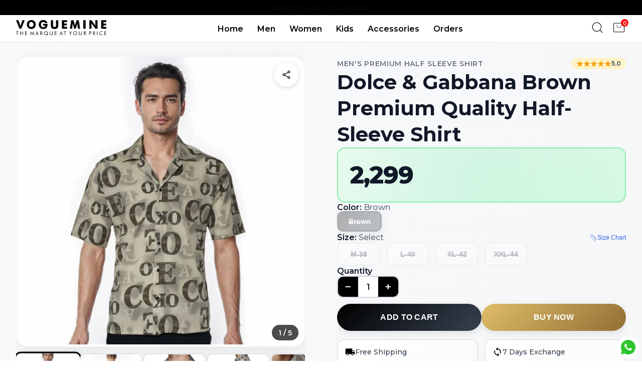

--- FILE ---
content_type: text/html; charset=utf-8
request_url: https://voguemine.com/products/dolce-gabbana-brown-premium-quality-half-sleeve-shirt
body_size: 24839
content:
<!DOCTYPE html><html lang="en" class="__className_069ab3"><head><meta charSet="utf-8"/><meta name="viewport" content="width=device-width, initial-scale=1"/><meta name="viewport" content="width=device-width, initial-scale=1"/><link rel="stylesheet" href="/_next/static/css/bdecf09ba713b73f.css?dpl=dpl_7CMFZVbnmHpggUoXjBFWSMHjk3q1" data-precedence="next"/><link rel="stylesheet" href="/_next/static/css/1c3b1a4a6bb4fdf9.css?dpl=dpl_7CMFZVbnmHpggUoXjBFWSMHjk3q1" data-precedence="next"/><link rel="preload" as="script" fetchPriority="low" href="/_next/static/chunks/webpack-96282ebe0bfec415.js?dpl=dpl_7CMFZVbnmHpggUoXjBFWSMHjk3q1"/><script src="/_next/static/chunks/4bd1b696-602635ee57868870.js?dpl=dpl_7CMFZVbnmHpggUoXjBFWSMHjk3q1" async=""></script><script src="/_next/static/chunks/5964-7a33d92902a434ac.js?dpl=dpl_7CMFZVbnmHpggUoXjBFWSMHjk3q1" async=""></script><script src="/_next/static/chunks/main-app-b6051349a61871d8.js?dpl=dpl_7CMFZVbnmHpggUoXjBFWSMHjk3q1" async=""></script><script src="/_next/static/chunks/5e22fd23-d85eb76f039062ab.js?dpl=dpl_7CMFZVbnmHpggUoXjBFWSMHjk3q1" async=""></script><script src="/_next/static/chunks/e34aaff9-7ae2d4bb041e63d1.js?dpl=dpl_7CMFZVbnmHpggUoXjBFWSMHjk3q1" async=""></script><script src="/_next/static/chunks/f97e080b-dc1e7faa78be7258.js?dpl=dpl_7CMFZVbnmHpggUoXjBFWSMHjk3q1" async=""></script><script src="/_next/static/chunks/94730671-4a8ad3426edeeb2f.js?dpl=dpl_7CMFZVbnmHpggUoXjBFWSMHjk3q1" async=""></script><script src="/_next/static/chunks/8e1d74a4-8275c40e47a7f32d.js?dpl=dpl_7CMFZVbnmHpggUoXjBFWSMHjk3q1" async=""></script><script src="/_next/static/chunks/370b0802-c400d06459899029.js?dpl=dpl_7CMFZVbnmHpggUoXjBFWSMHjk3q1" async=""></script><script src="/_next/static/chunks/53c13509-fc31522eeaffaf5a.js?dpl=dpl_7CMFZVbnmHpggUoXjBFWSMHjk3q1" async=""></script><script src="/_next/static/chunks/3063-ca9549c1511f26b0.js?dpl=dpl_7CMFZVbnmHpggUoXjBFWSMHjk3q1" async=""></script><script src="/_next/static/chunks/6874-f9923318f3096abb.js?dpl=dpl_7CMFZVbnmHpggUoXjBFWSMHjk3q1" async=""></script><script src="/_next/static/chunks/6231-7ed4b4114bfa94bb.js?dpl=dpl_7CMFZVbnmHpggUoXjBFWSMHjk3q1" async=""></script><script src="/_next/static/chunks/1723-9573bc00ab418035.js?dpl=dpl_7CMFZVbnmHpggUoXjBFWSMHjk3q1" async=""></script><script src="/_next/static/chunks/app/layout-688b6bbab003f5b1.js?dpl=dpl_7CMFZVbnmHpggUoXjBFWSMHjk3q1" async=""></script><script src="/_next/static/chunks/b563f954-b8e81ae1ab7e10cf.js?dpl=dpl_7CMFZVbnmHpggUoXjBFWSMHjk3q1" async=""></script><script src="/_next/static/chunks/app/page-04781a1f49221151.js?dpl=dpl_7CMFZVbnmHpggUoXjBFWSMHjk3q1" async=""></script><link rel="preload" href="https://www.googletagmanager.com/gtag/js?id=G-BZJBTGWQWN" as="script"/><link rel="preload" href="https://www.googletagmanager.com/gtag/js?id=AW-17682169988" as="script"/><meta name="next-size-adjust" content=""/><link rel="apple-touch-icon" sizes="180x180" href="https://voguemine.com/apple-touch-icon.png"/><link rel="icon" type="image/png" sizes="32x32" href="https://voguemine.com/favicon-32x32.png"/><meta name="google-site-verification" content="xrlT6bzVL4FNaTdCqEXHx8Jp1v6W_i3TF81-ubR22Es"/><script src="/_next/static/chunks/polyfills-42372ed130431b0a.js?dpl=dpl_7CMFZVbnmHpggUoXjBFWSMHjk3q1" noModule=""></script></head><body class="__className_069ab3"><div hidden=""><!--$?--><template id="B:0"></template><!--/$--></div><noscript><iframe src="https://www.googletagmanager.com/ns.html?id=GTM-WFSMFS6" height="0" width="0" style="display:none;visibility:hidden"></iframe></noscript><div data-rht-toaster="" style="position:fixed;z-index:9999;top:16px;left:16px;right:16px;bottom:16px;pointer-events:none"></div><div class="whatsapp"><a href="https://wa.me/919899202079?text=Hello Voguemine!" target="_blank" rel="noopener noreferrer" aria-label="Chat with Voguemine on WhatsApp"><svg stroke="currentColor" fill="currentColor" stroke-width="0" viewBox="0 0 24 24" height="1em" width="1em" xmlns="http://www.w3.org/2000/svg"><path d="M12.001 2C17.5238 2 22.001 6.47715 22.001 12C22.001 17.5228 17.5238 22 12.001 22C10.1671 22 8.44851 21.5064 6.97086 20.6447L2.00516 22L3.35712 17.0315C2.49494 15.5536 2.00098 13.8345 2.00098 12C2.00098 6.47715 6.47813 2 12.001 2ZM8.59339 7.30019L8.39232 7.30833C8.26293 7.31742 8.13607 7.34902 8.02057 7.40811C7.93392 7.45244 7.85348 7.51651 7.72709 7.63586C7.60774 7.74855 7.53857 7.84697 7.46569 7.94186C7.09599 8.4232 6.89729 9.01405 6.90098 9.62098C6.90299 10.1116 7.03043 10.5884 7.23169 11.0336C7.63982 11.9364 8.31288 12.8908 9.20194 13.7759C9.4155 13.9885 9.62473 14.2034 9.85034 14.402C10.9538 15.3736 12.2688 16.0742 13.6907 16.4482C13.6907 16.4482 14.2507 16.5342 14.2589 16.5347C14.4444 16.5447 14.6296 16.5313 14.8153 16.5218C15.1066 16.5068 15.391 16.428 15.6484 16.2909C15.8139 16.2028 15.8922 16.159 16.0311 16.0714C16.0311 16.0714 16.0737 16.0426 16.1559 15.9814C16.2909 15.8808 16.3743 15.81 16.4866 15.6934C16.5694 15.6074 16.6406 15.5058 16.6956 15.3913C16.7738 15.2281 16.8525 14.9166 16.8838 14.6579C16.9077 14.4603 16.9005 14.3523 16.8979 14.2854C16.8936 14.1778 16.8047 14.0671 16.7073 14.0201L16.1258 13.7587C16.1258 13.7587 15.2563 13.3803 14.7245 13.1377C14.6691 13.1124 14.6085 13.1007 14.5476 13.097C14.4142 13.0888 14.2647 13.1236 14.1696 13.2238C14.1646 13.2218 14.0984 13.279 13.3749 14.1555C13.335 14.2032 13.2415 14.3069 13.0798 14.2972C13.0554 14.2955 13.0311 14.292 13.0074 14.2858C12.9419 14.2685 12.8781 14.2457 12.8157 14.2193C12.692 14.1668 12.6486 14.1469 12.5641 14.1105C11.9868 13.8583 11.457 13.5209 10.9887 13.108C10.8631 12.9974 10.7463 12.8783 10.6259 12.7616C10.2057 12.3543 9.86169 11.9211 9.60577 11.4938C9.5918 11.4705 9.57027 11.4368 9.54708 11.3991C9.50521 11.331 9.45903 11.25 9.44455 11.1944C9.40738 11.0473 9.50599 10.9291 9.50599 10.9291C9.50599 10.9291 9.74939 10.663 9.86248 10.5183C9.97128 10.379 10.0652 10.2428 10.125 10.1457C10.2428 9.95633 10.2801 9.76062 10.2182 9.60963C9.93764 8.92565 9.64818 8.24536 9.34986 7.56894C9.29098 7.43545 9.11585 7.33846 8.95659 7.32007C8.90265 7.31384 8.84875 7.30758 8.79459 7.30402C8.66053 7.29748 8.5262 7.29892 8.39232 7.30833L8.59339 7.30019Z"></path></svg></a></div><div class="" style="position:fixed;top:0;left:0;height:2px;background:transparent;z-index:99999999999;width:100%"><div class="" style="height:100%;background:black;transition:all 500ms ease;width:0%"><div style="box-shadow:0 0 10px black, 0 0 10px black;width:5%;opacity:1;position:absolute;height:100%;transition:all 500ms ease;transform:rotate(3deg) translate(0px, -4px);left:-10rem"></div></div></div><nav class="header_navbar__Tn_Tu"><div><div class="header_stickyBanner__W7T2h"><span class="header_message__duCvw header_message1__zoVTl">Welcome to Voguemine!</span><span class="header_message__duCvw header_message2__4EqUB">15% Off on Prepaid Orders!</span></div></div><div class="header_bottomHead__spmql"><div class="header_logo__vVwaF"><div class="header_ham__uyM_V"><svg stroke="currentColor" fill="none" stroke-width="0" viewBox="0 0 15 15" class="header_icons__S_9BN" height="1em" width="1em" xmlns="http://www.w3.org/2000/svg"><path fill-rule="evenodd" clip-rule="evenodd" d="M1.5 3C1.22386 3 1 3.22386 1 3.5C1 3.77614 1.22386 4 1.5 4H13.5C13.7761 4 14 3.77614 14 3.5C14 3.22386 13.7761 3 13.5 3H1.5ZM1 7.5C1 7.22386 1.22386 7 1.5 7H13.5C13.7761 7 14 7.22386 14 7.5C14 7.77614 13.7761 8 13.5 8H1.5C1.22386 8 1 7.77614 1 7.5ZM1 11.5C1 11.2239 1.22386 11 1.5 11H13.5C13.7761 11 14 11.2239 14 11.5C14 11.7761 13.7761 12 13.5 12H1.5C1.22386 12 1 11.7761 1 11.5Z" fill="currentColor"></path></svg></div><a href="/"><img alt="Voguemine logo" loading="lazy" width="1024" height="35" decoding="async" data-nimg="1" class="header_logoImg__LjH1y" style="color:transparent;background-size:cover;background-position:50% 50%;background-repeat:no-repeat;background-image:url(&quot;data:image/svg+xml;charset=utf-8,%3Csvg xmlns=&#x27;http://www.w3.org/2000/svg&#x27; viewBox=&#x27;0 0 320 40&#x27;%3E%3Cfilter id=&#x27;b&#x27; color-interpolation-filters=&#x27;sRGB&#x27;%3E%3CfeGaussianBlur stdDeviation=&#x27;20&#x27;/%3E%3CfeColorMatrix values=&#x27;1 0 0 0 0 0 1 0 0 0 0 0 1 0 0 0 0 0 100 -1&#x27; result=&#x27;s&#x27;/%3E%3CfeFlood x=&#x27;0&#x27; y=&#x27;0&#x27; width=&#x27;100%25&#x27; height=&#x27;100%25&#x27;/%3E%3CfeComposite operator=&#x27;out&#x27; in=&#x27;s&#x27;/%3E%3CfeComposite in2=&#x27;SourceGraphic&#x27;/%3E%3CfeGaussianBlur stdDeviation=&#x27;20&#x27;/%3E%3C/filter%3E%3Cimage width=&#x27;100%25&#x27; height=&#x27;100%25&#x27; x=&#x27;0&#x27; y=&#x27;0&#x27; preserveAspectRatio=&#x27;none&#x27; style=&#x27;filter: url(%23b);&#x27; href=&#x27;data:image/jpeg;base64,...&#x27;/%3E%3C/svg%3E&quot;)" src="/_next/static/media/vlogo.28405d81.png"/></a></div><div class="header_midNav__ucSQt"><div class="header_menuItems__dZ7QF" style="left:-100%"><ul><li><a href="/">Home</a></li><li><a href="/men">Men</a></li><li><a href="/women">Women</a></li><li><a href="/kids">Kids</a></li><li><a href="/accessories">Accessories</a></li><li><a href="/track-order">Orders</a></li></ul><div class="header_socialInfo__VgcEX"><div class="header_socialIcons__nEY8U"><a href="https://www.instagram.com/voguemine_fashion/" target="_blank" rel="noopener noreferrer" aria-label="Instagram"><svg stroke="currentColor" fill="currentColor" stroke-width="0" viewBox="0 0 24 24" class="header_socialIcon__XjlI7" height="1em" width="1em" xmlns="http://www.w3.org/2000/svg"><g id="Instagram"><g><path d="M18.437,20.937H5.563a2.5,2.5,0,0,1-2.5-2.5V5.563a2.5,2.5,0,0,1,2.5-2.5H18.437a2.5,2.5,0,0,1,2.5,2.5V18.437A2.5,2.5,0,0,1,18.437,20.937ZM5.563,4.063a1.5,1.5,0,0,0-1.5,1.5V18.437a1.5,1.5,0,0,0,1.5,1.5H18.437a1.5,1.5,0,0,0,1.5-1.5V5.563a1.5,1.5,0,0,0-1.5-1.5Z"></path><path d="M12,16.594A4.595,4.595,0,1,1,16.6,12,4.6,4.6,0,0,1,12,16.594ZM12,8.4A3.595,3.595,0,1,0,15.6,12,3.6,3.6,0,0,0,12,8.4Z"></path><circle cx="17.2" cy="6.83" r="1.075"></circle></g></g></svg></a><a href="https://www.facebook.com/vogueminefashion" target="_blank" rel="noopener noreferrer" aria-label="Facebook"><svg stroke="currentColor" fill="currentColor" stroke-width="0" viewBox="0 0 24 24" class="header_socialIcon__XjlI7" height="1em" width="1em" xmlns="http://www.w3.org/2000/svg"><g id="Facebook"><path d="M19.02,4.975A9.93,9.93,0,0,0,2.07,12,9.935,9.935,0,0,0,12,21.935a9.98,9.98,0,0,0,3.8-.75,10.189,10.189,0,0,0,3.22-2.16,9.934,9.934,0,0,0,0-14.05Zm-.7,13.34A8.921,8.921,0,0,1,13,20.885v-6.56h1.88a1,1,0,0,0,0-2H13V9.585a1,1,0,0,1,1-1h1.2a1,1,0,0,0,0-2H13.5a2.5,2.5,0,0,0-2.5,2.5v3.24H9.13a1,1,0,1,0,0,2H11v6.56a8.919,8.919,0,1,1,9.26-5.47A9.061,9.061,0,0,1,18.32,18.315Z"></path></g></svg></a><a href="https://wa.me/+919899202079?text=Hello there!" target="_blank" rel="noopener noreferrer" aria-label="Whatsapp"><svg stroke="currentColor" fill="currentColor" stroke-width="0" viewBox="0 0 256 256" class="header_socialIcon__XjlI7" height="1em" width="1em" xmlns="http://www.w3.org/2000/svg"><path d="M186.68,146.63l-32-16a6,6,0,0,0-6,.38L133,141.46A42.49,42.49,0,0,1,114.54,123L125,107.33a6,6,0,0,0,.38-6l-16-32A6,6,0,0,0,104,66a38,38,0,0,0-38,38,86.1,86.1,0,0,0,86,86,38,38,0,0,0,38-38A6,6,0,0,0,186.68,146.63ZM152,178a74.09,74.09,0,0,1-74-74,26,26,0,0,1,22.42-25.75l12.66,25.32-10.39,15.58a6,6,0,0,0-.54,5.63,54.43,54.43,0,0,0,29.07,29.07,6,6,0,0,0,5.63-.54l15.58-10.39,25.32,12.66A26,26,0,0,1,152,178ZM128,26A102,102,0,0,0,38.35,176.69L26.73,211.56a14,14,0,0,0,17.71,17.71l34.87-11.62A102,102,0,1,0,128,26Zm0,192a90,90,0,0,1-45.06-12.08,6.09,6.09,0,0,0-3-.81,6.2,6.2,0,0,0-1.9.31L40.65,217.88a2,2,0,0,1-2.53-2.53L50.58,178a6,6,0,0,0-.5-4.91A90,90,0,1,1,128,218Z"></path></svg></a></div><p>© 2024, Voguemine</p></div></div></div><div class="header_rightNav__fRNPQ"><div class="header_cartSearch__TKiV1"><div class="header_search__YsHL_"><svg stroke="currentColor" fill="currentColor" stroke-width="0" version="1.1" id="search" x="0px" y="0px" viewBox="0 0 24 24" class="header_icons__S_9BN" height="1em" width="1em" xmlns="http://www.w3.org/2000/svg"><g><path d="M20.031,20.79c0.46,0.46,1.17-0.25,0.71-0.7l-3.75-3.76c1.27-1.41,2.04-3.27,2.04-5.31
		c0-4.39-3.57-7.96-7.96-7.96s-7.96,3.57-7.96,7.96c0,4.39,3.57,7.96,7.96,7.96c1.98,0,3.81-0.73,5.21-1.94L20.031,20.79z
		 M4.11,11.02c0-3.84,3.13-6.96,6.96-6.96c3.84,0,6.96,3.12,6.96,6.96c0,3.84-3.12,6.96-6.96,6.96C7.24,17.98,4.11,14.86,4.11,11.02
		z"></path></g></svg><div style="right:-100vw;opacity:0"><input type="search" placeholder="Search for Products..." value=""/><svg stroke="currentColor" fill="currentColor" stroke-width="0" viewBox="0 0 512 512" class="header_searchClose__E4mKo" height="1em" width="1em" xmlns="http://www.w3.org/2000/svg"><path d="M405 136.798L375.202 107 256 226.202 136.798 107 107 136.798 226.202 256 107 375.202 136.798 405 256 285.798 375.202 405 405 375.202 285.798 256z"></path></svg><div class="header_searchSugg__vcoDD" style="display:none"><p>Search Suggestions</p><ul></ul></div></div></div><div class="header_cart__IgtV5"><svg stroke="currentColor" fill="currentColor" stroke-width="0" viewBox="0 0 256 256" class="header_icons__S_9BN" height="1em" width="1em" xmlns="http://www.w3.org/2000/svg"><path d="M216,44H40A12,12,0,0,0,28,56V200a12,12,0,0,0,12,12H216a12,12,0,0,0,12-12V56A12,12,0,0,0,216,44Zm4,156a4,4,0,0,1-4,4H40a4,4,0,0,1-4-4V56a4,4,0,0,1,4-4H216a4,4,0,0,1,4,4ZM172,88a44,44,0,0,1-88,0,4,4,0,0,1,8,0,36,36,0,0,0,72,0,4,4,0,0,1,8,0Z"></path></svg><p class="header_notif__Vus9Z">0</p><div class="header_overlay__AQb_h" style="display:none"></div><div class="header_carts__TuRDk" style="right:-100%"><div class="header_cartHead__r2Bw5"><p>CART</p><p><svg stroke="currentColor" fill="currentColor" stroke-width="0" viewBox="0 0 512 512" height="1em" width="1em" xmlns="http://www.w3.org/2000/svg"><path d="M405 136.798L375.202 107 256 226.202 136.798 107 107 136.798 226.202 256 107 375.202 136.798 405 256 285.798 375.202 405 405 375.202 285.798 256z"></path></svg></p></div><div class="header_emptyCart__fpgaK"><img alt="empty cart image" loading="lazy" width="150" height="150" decoding="async" data-nimg="1" style="color:transparent;background-size:cover;background-position:50% 50%;background-repeat:no-repeat;background-image:url(&quot;data:image/svg+xml;charset=utf-8,%3Csvg xmlns=&#x27;http://www.w3.org/2000/svg&#x27; viewBox=&#x27;0 0 150 150&#x27;%3E%3Cfilter id=&#x27;b&#x27; color-interpolation-filters=&#x27;sRGB&#x27;%3E%3CfeGaussianBlur stdDeviation=&#x27;20&#x27;/%3E%3CfeColorMatrix values=&#x27;1 0 0 0 0 0 1 0 0 0 0 0 1 0 0 0 0 0 100 -1&#x27; result=&#x27;s&#x27;/%3E%3CfeFlood x=&#x27;0&#x27; y=&#x27;0&#x27; width=&#x27;100%25&#x27; height=&#x27;100%25&#x27;/%3E%3CfeComposite operator=&#x27;out&#x27; in=&#x27;s&#x27;/%3E%3CfeComposite in2=&#x27;SourceGraphic&#x27;/%3E%3CfeGaussianBlur stdDeviation=&#x27;20&#x27;/%3E%3C/filter%3E%3Cimage width=&#x27;100%25&#x27; height=&#x27;100%25&#x27; x=&#x27;0&#x27; y=&#x27;0&#x27; preserveAspectRatio=&#x27;none&#x27; style=&#x27;filter: url(%23b);&#x27; href=&#x27;data:image/jpeg;base64,...&#x27;/%3E%3C/svg%3E&quot;)" src="https://cdn-icons-png.flaticon.com/512/11329/11329060.png"/><p>Empty Cart</p><a href="/"><button>Let&#x27;s Add Something</button></a></div></div></div></div></div></div></nav><!--$?--><template id="B:1"></template><div class="loading"><img alt="loading-image" loading="lazy" width="100" height="100" decoding="async" data-nimg="1" style="color:transparent;object-fit:cover" src="https://res.cloudinary.com/dqh6bd766/image/upload/c_limit,h_1000,f_auto,q_50/c_limit,h_1000,f_auto,q_50/v1737957198/hqkx6iwzbjhr7oxfyvnq.png"/></div><!--/$--><div class="footer_footer__mqdak"><div class="footer_footerContent__QcuP_"><div class="footer_newsletterSection__7oPwq"><h3>SIGN UP FOR NEWSLETTER</h3><form class="footer_newsletterForm__CwE27"><div class="footer_inputWrapper__ZPBOZ"><input type="email" placeholder="enter your email address" required="" value=""/><button type="submit">SUBMIT</button></div></form><div class="footer_consent__t2DGs"><input type="checkbox" id="consent"/><label for="consent">By providing your email, you consent to our<!-- --> <a href="/pages/privacy-policy">Privacy Policy</a> and<!-- --> <a href="/pages/terms-of-service">Terms &amp; Conditions</a>.</label></div><div class="footer_socialSection__oqqA9"><h4>FOLLOW US</h4><div class="footer_socialIcons__8Mhv8"><a href="https://www.facebook.com/vogueminefashion" target="_blank" rel="noopener noreferrer" aria-label="Facebook"><svg stroke="currentColor" fill="currentColor" stroke-width="0" viewBox="0 0 448 512" height="1em" width="1em" xmlns="http://www.w3.org/2000/svg"><path d="M400 32H48A48 48 0 0 0 0 80v352a48 48 0 0 0 48 48h137.25V327.69h-63V256h63v-54.64c0-62.15 37-96.48 93.67-96.48 27.14 0 55.52 4.84 55.52 4.84v61h-31.27c-30.81 0-40.42 19.12-40.42 38.73V256h68.78l-11 71.69h-57.78V480H400a48 48 0 0 0 48-48V80a48 48 0 0 0-48-48z"></path></svg></a><a href="https://www.instagram.com/voguemine_fashion/" target="_blank" rel="noopener noreferrer" aria-label="Instagram"><svg stroke="currentColor" fill="currentColor" stroke-width="0" viewBox="0 0 448 512" height="1em" width="1em" xmlns="http://www.w3.org/2000/svg"><path d="M224,202.66A53.34,53.34,0,1,0,277.36,256,53.38,53.38,0,0,0,224,202.66Zm124.71-41a54,54,0,0,0-30.41-30.41c-21-8.29-71-6.43-94.3-6.43s-73.25-1.93-94.31,6.43a54,54,0,0,0-30.41,30.41c-8.28,21-6.43,71.05-6.43,94.33S91,329.26,99.32,350.33a54,54,0,0,0,30.41,30.41c21,8.29,71,6.43,94.31,6.43s73.24,1.93,94.3-6.43a54,54,0,0,0,30.41-30.41c8.35-21,6.43-71.05,6.43-94.33S357.1,182.74,348.75,161.67ZM224,338a82,82,0,1,1,82-82A81.9,81.9,0,0,1,224,338Zm85.38-148.3a19.14,19.14,0,1,1,19.13-19.14A19.1,19.1,0,0,1,309.42,189.74ZM400,32H48A48,48,0,0,0,0,80V432a48,48,0,0,0,48,48H400a48,48,0,0,0,48-48V80A48,48,0,0,0,400,32ZM382.88,322c-1.29,25.63-7.14,48.34-25.85,67s-41.4,24.63-67,25.85c-26.41,1.49-105.59,1.49-132,0-25.63-1.29-48.26-7.15-67-25.85s-24.63-41.42-25.85-67c-1.49-26.42-1.49-105.61,0-132,1.29-25.63,7.07-48.34,25.85-67s41.47-24.56,67-25.78c26.41-1.49,105.59-1.49,132,0,25.63,1.29,48.33,7.15,67,25.85s24.63,41.42,25.85,67.05C384.37,216.44,384.37,295.56,382.88,322Z"></path></svg></a><a href="#" target="_blank" rel="noopener noreferrer" aria-label="Pinterest"><svg stroke="currentColor" fill="currentColor" stroke-width="0" viewBox="0 0 496 512" height="1em" width="1em" xmlns="http://www.w3.org/2000/svg"><path d="M496 256c0 137-111 248-248 248-25.6 0-50.2-3.9-73.4-11.1 10.1-16.5 25.2-43.5 30.8-65 3-11.6 15.4-59 15.4-59 8.1 15.4 31.7 28.5 56.8 28.5 74.8 0 128.7-68.8 128.7-154.3 0-81.9-66.9-143.2-152.9-143.2-107 0-163.9 71.8-163.9 150.1 0 36.4 19.4 81.7 50.3 96.1 4.7 2.2 7.2 1.2 8.3-3.3.8-3.4 5-20.3 6.9-28.1.6-2.5.3-4.7-1.7-7.1-10.1-12.5-18.3-35.3-18.3-56.6 0-54.7 41.4-107.6 112-107.6 60.9 0 103.6 41.5 103.6 100.9 0 67.1-33.9 113.6-78 113.6-24.3 0-42.6-20.1-36.7-44.8 7-29.5 20.5-61.3 20.5-82.6 0-19-10.2-34.9-31.4-34.9-24.9 0-44.9 25.7-44.9 60.2 0 22 7.4 36.8 7.4 36.8s-24.5 103.8-29 123.2c-5 21.4-3 51.6-.9 71.2C65.4 450.9 0 361.1 0 256 0 119 111 8 248 8s248 111 248 248z"></path></svg></a><a href="#" target="_blank" rel="noopener noreferrer" aria-label="Twitter"><svg stroke="currentColor" fill="currentColor" stroke-width="0" viewBox="0 0 512 512" height="1em" width="1em" xmlns="http://www.w3.org/2000/svg"><path d="M459.37 151.716c.325 4.548.325 9.097.325 13.645 0 138.72-105.583 298.558-298.558 298.558-59.452 0-114.68-17.219-161.137-47.106 8.447.974 16.568 1.299 25.34 1.299 49.055 0 94.213-16.568 130.274-44.832-46.132-.975-84.792-31.188-98.112-72.772 6.498.974 12.995 1.624 19.818 1.624 9.421 0 18.843-1.3 27.614-3.573-48.081-9.747-84.143-51.98-84.143-102.985v-1.299c13.969 7.797 30.214 12.67 47.431 13.319-28.264-18.843-46.781-51.005-46.781-87.391 0-19.492 5.197-37.36 14.294-52.954 51.655 63.675 129.3 105.258 216.365 109.807-1.624-7.797-2.599-15.918-2.599-24.04 0-57.828 46.782-104.934 104.934-104.934 30.213 0 57.502 12.67 76.67 33.137 23.715-4.548 46.456-13.32 66.599-25.34-7.798 24.366-24.366 44.833-46.132 57.827 21.117-2.273 41.584-8.122 60.426-16.243-14.292 20.791-32.161 39.308-52.628 54.253z"></path></svg></a></div></div></div><div class="footer_linksSection__vlz5J"><div class="footer_linkColumn__pzpvy"><h4>SHOP BY</h4><ul><li><a href="/women">Women</a></li><li><a href="/men">Men</a></li><li><a href="/kids">Kids</a></li><li><a href="/accessories">Bags &amp; Accessories</a></li></ul></div><div class="footer_linkColumn__pzpvy"><h4>INFORMATION</h4><ul><li><a href="/about">About</a></li><li><a href="/blogs">Blog</a></li><li><a href="/pages/contact">Contact Us</a></li></ul></div><div class="footer_linkColumn__pzpvy"><h4>CUSTOMER SERVICE</h4><ul><li><a href="/track-order">Orders And Returns</a></li><li><a href="/pages/refund-and-return-policy">Exchange Policy</a></li><li><a href="/pages/shipping-policy">Shipping Policy</a></li></ul></div></div></div><div class="footer_footerBottom__trDpK"><p>© 2024. Voguemine. All Rights Reserved.</p><div class="footer_additionalLinks__VSMSB"><a target="_blank" href="https://wa.me/+919899202079?text=Hello there!"><svg stroke="currentColor" fill="currentColor" stroke-width="0" viewBox="0 0 448 512" height="1em" width="1em" xmlns="http://www.w3.org/2000/svg"><path d="M224 122.8c-72.7 0-131.8 59.1-131.9 131.8 0 24.9 7 49.2 20.2 70.1l3.1 5-13.3 48.6 49.9-13.1 4.8 2.9c20.2 12 43.4 18.4 67.1 18.4h.1c72.6 0 133.3-59.1 133.3-131.8 0-35.2-15.2-68.3-40.1-93.2-25-25-58-38.7-93.2-38.7zm77.5 188.4c-3.3 9.3-19.1 17.7-26.7 18.8-12.6 1.9-22.4.9-47.5-9.9-39.7-17.2-65.7-57.2-67.7-59.8-2-2.6-16.2-21.5-16.2-41s10.2-29.1 13.9-33.1c3.6-4 7.9-5 10.6-5 2.6 0 5.3 0 7.6.1 2.4.1 5.7-.9 8.9 6.8 3.3 7.9 11.2 27.4 12.2 29.4s1.7 4.3.3 6.9c-7.6 15.2-15.7 14.6-11.6 21.6 15.3 26.3 30.6 35.4 53.9 47.1 4 2 6.3 1.7 8.6-1 2.3-2.6 9.9-11.6 12.5-15.5 2.6-4 5.3-3.3 8.9-2 3.6 1.3 23.1 10.9 27.1 12.9s6.6 3 7.6 4.6c.9 1.9.9 9.9-2.4 19.1zM400 32H48C21.5 32 0 53.5 0 80v352c0 26.5 21.5 48 48 48h352c26.5 0 48-21.5 48-48V80c0-26.5-21.5-48-48-48zM223.9 413.2c-26.6 0-52.7-6.7-75.8-19.3L64 416l22.5-82.2c-13.9-24-21.2-51.3-21.2-79.3C65.4 167.1 136.5 96 223.9 96c42.4 0 82.2 16.5 112.2 46.5 29.9 30 47.9 69.8 47.9 112.2 0 87.4-72.7 158.5-160.1 158.5z"></path></svg></a><a href="tel:+919811363736"><svg stroke="currentColor" fill="currentColor" stroke-width="0" viewBox="0 0 448 512" height="1em" width="1em" xmlns="http://www.w3.org/2000/svg"><path d="M64 32C28.7 32 0 60.7 0 96L0 416c0 35.3 28.7 64 64 64l320 0c35.3 0 64-28.7 64-64l0-320c0-35.3-28.7-64-64-64L64 32zm90.7 96.7c9.7-2.6 19.9 2.3 23.7 11.6l20 48c3.4 8.2 1 17.6-5.8 23.2L168 231.7c16.6 35.2 45.1 63.7 80.3 80.3l20.2-24.7c5.6-6.8 15-9.2 23.2-5.8l48 20c9.3 3.9 14.2 14 11.6 23.7l-12 44C336.9 378 329 384 320 384C196.3 384 96 283.7 96 160c0-9 6-16.9 14.7-19.3l44-12z"></path></svg></a></div></div></div><script>requestAnimationFrame(function(){$RT=performance.now()});</script><script src="/_next/static/chunks/webpack-96282ebe0bfec415.js?dpl=dpl_7CMFZVbnmHpggUoXjBFWSMHjk3q1" id="_R_" async=""></script><div hidden id="S:1"><template id="P:2"></template><!--$?--><template id="B:3"></template><!--/$--></div><script>(self.__next_f=self.__next_f||[]).push([0])</script><script>self.__next_f.push([1,"1:\"$Sreact.fragment\"\n2:I[4970,[],\"ClientSegmentRoot\"]\n"])</script><script>self.__next_f.push([1,"3:I[3015,[\"4206\",\"static/chunks/5e22fd23-d85eb76f039062ab.js?dpl=dpl_7CMFZVbnmHpggUoXjBFWSMHjk3q1\",\"8520\",\"static/chunks/e34aaff9-7ae2d4bb041e63d1.js?dpl=dpl_7CMFZVbnmHpggUoXjBFWSMHjk3q1\",\"4506\",\"static/chunks/f97e080b-dc1e7faa78be7258.js?dpl=dpl_7CMFZVbnmHpggUoXjBFWSMHjk3q1\",\"9204\",\"static/chunks/94730671-4a8ad3426edeeb2f.js?dpl=dpl_7CMFZVbnmHpggUoXjBFWSMHjk3q1\",\"6711\",\"static/chunks/8e1d74a4-8275c40e47a7f32d.js?dpl=dpl_7CMFZVbnmHpggUoXjBFWSMHjk3q1\",\"8429\",\"static/chunks/370b0802-c400d06459899029.js?dpl=dpl_7CMFZVbnmHpggUoXjBFWSMHjk3q1\",\"6446\",\"static/chunks/53c13509-fc31522eeaffaf5a.js?dpl=dpl_7CMFZVbnmHpggUoXjBFWSMHjk3q1\",\"3063\",\"static/chunks/3063-ca9549c1511f26b0.js?dpl=dpl_7CMFZVbnmHpggUoXjBFWSMHjk3q1\",\"6874\",\"static/chunks/6874-f9923318f3096abb.js?dpl=dpl_7CMFZVbnmHpggUoXjBFWSMHjk3q1\",\"6231\",\"static/chunks/6231-7ed4b4114bfa94bb.js?dpl=dpl_7CMFZVbnmHpggUoXjBFWSMHjk3q1\",\"1723\",\"static/chunks/1723-9573bc00ab418035.js?dpl=dpl_7CMFZVbnmHpggUoXjBFWSMHjk3q1\",\"7177\",\"static/chunks/app/layout-688b6bbab003f5b1.js?dpl=dpl_7CMFZVbnmHpggUoXjBFWSMHjk3q1\"],\"default\"]\n"])</script><script>self.__next_f.push([1,"4:I[7555,[],\"\"]\n5:I[1295,[],\"\"]\n7:I[9665,[],\"OutletBoundary\"]\n9:I[4911,[],\"AsyncMetadataOutlet\"]\nb:I[3063,[\"6711\",\"static/chunks/8e1d74a4-8275c40e47a7f32d.js?dpl=dpl_7CMFZVbnmHpggUoXjBFWSMHjk3q1\",\"585\",\"static/chunks/b563f954-b8e81ae1ab7e10cf.js?dpl=dpl_7CMFZVbnmHpggUoXjBFWSMHjk3q1\",\"3063\",\"static/chunks/3063-ca9549c1511f26b0.js?dpl=dpl_7CMFZVbnmHpggUoXjBFWSMHjk3q1\",\"6874\",\"static/chunks/6874-f9923318f3096abb.js?dpl=dpl_7CMFZVbnmHpggUoXjBFWSMHjk3q1\",\"8974\",\"static/chunks/app/page-04781a1f49221151.js?dpl=dpl_7CMFZVbnmHpggUoXjBFWSMHjk3q1\"],\"Image\"]\nc:I[9665,[],\"ViewportBoundary\"]\ne:I[9665,[],\"MetadataBoundary\"]\nf:\"$Sreact.suspense\"\n11:I[8393,[],\"\"]\n:HL[\"/_next/static/media/904be59b21bd51cb-s.p.woff2?dpl=dpl_7CMFZVbnmHpggUoXjBFWSMHjk3q1\",\"font\",{\"crossOrigin\":\"\",\"type\":\"font/woff2\"}]\n:HL[\"/_next/static/css/bdecf09ba713b73f.css?dpl=dpl_7CMFZVbnmHpggUoXjBFWSMHjk3q1\",\"style\"]\n:HL[\"/_next/static/css/1c3b1a4a6bb4fdf9.css?dpl=dpl_7CMFZVbnmHpggUoXjBFWSMHjk3q1\",\"style\"]\n"])</script><script>self.__next_f.push([1,"0:{\"P\":null,\"b\":\"XmymwArgbNtzFV5ARI4K7\",\"p\":\"\",\"c\":[\"\",\"products\",\"dolce-gabbana-brown-premium-quality-half-sleeve-shirt\"],\"i\":false,\"f\":[[[\"\",{\"children\":[\"products\",{\"children\":[[\"pid\",\"dolce-gabbana-brown-premium-quality-half-sleeve-shirt\",\"d\"],{\"children\":[\"__PAGE__\",{}]}]}]},\"$undefined\",\"$undefined\",true],[\"\",[\"$\",\"$1\",\"c\",{\"children\":[[[\"$\",\"link\",\"0\",{\"rel\":\"stylesheet\",\"href\":\"/_next/static/css/bdecf09ba713b73f.css?dpl=dpl_7CMFZVbnmHpggUoXjBFWSMHjk3q1\",\"precedence\":\"next\",\"crossOrigin\":\"$undefined\",\"nonce\":\"$undefined\"}]],[\"$\",\"$L2\",null,{\"Component\":\"$3\",\"slots\":{\"children\":[\"$\",\"$L4\",null,{\"parallelRouterKey\":\"children\",\"error\":\"$undefined\",\"errorStyles\":\"$undefined\",\"errorScripts\":\"$undefined\",\"template\":[\"$\",\"$L5\",null,{}],\"templateStyles\":\"$undefined\",\"templateScripts\":\"$undefined\",\"notFound\":[[[\"$\",\"title\",null,{\"children\":\"404: This page could not be found.\"}],[\"$\",\"div\",null,{\"style\":{\"fontFamily\":\"system-ui,\\\"Segoe UI\\\",Roboto,Helvetica,Arial,sans-serif,\\\"Apple Color Emoji\\\",\\\"Segoe UI Emoji\\\"\",\"height\":\"100vh\",\"textAlign\":\"center\",\"display\":\"flex\",\"flexDirection\":\"column\",\"alignItems\":\"center\",\"justifyContent\":\"center\"},\"children\":[\"$\",\"div\",null,{\"children\":[[\"$\",\"style\",null,{\"dangerouslySetInnerHTML\":{\"__html\":\"body{color:#000;background:#fff;margin:0}.next-error-h1{border-right:1px solid rgba(0,0,0,.3)}@media (prefers-color-scheme:dark){body{color:#fff;background:#000}.next-error-h1{border-right:1px solid rgba(255,255,255,.3)}}\"}}],[\"$\",\"h1\",null,{\"className\":\"next-error-h1\",\"style\":{\"display\":\"inline-block\",\"margin\":\"0 20px 0 0\",\"padding\":\"0 23px 0 0\",\"fontSize\":24,\"fontWeight\":500,\"verticalAlign\":\"top\",\"lineHeight\":\"49px\"},\"children\":404}],[\"$\",\"div\",null,{\"style\":{\"display\":\"inline-block\"},\"children\":[\"$\",\"h2\",null,{\"style\":{\"fontSize\":14,\"fontWeight\":400,\"lineHeight\":\"49px\",\"margin\":0},\"children\":\"This page could not be found.\"}]}]]}]}]],[]],\"forbidden\":\"$undefined\",\"unauthorized\":\"$undefined\"}]},\"params\":{}}]]}],{\"children\":[\"products\",[\"$\",\"$1\",\"c\",{\"children\":[null,[\"$\",\"$L4\",null,{\"parallelRouterKey\":\"children\",\"error\":\"$undefined\",\"errorStyles\":\"$undefined\",\"errorScripts\":\"$undefined\",\"template\":[\"$\",\"$L5\",null,{}],\"templateStyles\":\"$undefined\",\"templateScripts\":\"$undefined\",\"notFound\":\"$undefined\",\"forbidden\":\"$undefined\",\"unauthorized\":\"$undefined\"}]]}],{\"children\":[[\"pid\",\"dolce-gabbana-brown-premium-quality-half-sleeve-shirt\",\"d\"],[\"$\",\"$1\",\"c\",{\"children\":[null,[\"$\",\"$L4\",null,{\"parallelRouterKey\":\"children\",\"error\":\"$undefined\",\"errorStyles\":\"$undefined\",\"errorScripts\":\"$undefined\",\"template\":[\"$\",\"$L5\",null,{}],\"templateStyles\":\"$undefined\",\"templateScripts\":\"$undefined\",\"notFound\":\"$undefined\",\"forbidden\":\"$undefined\",\"unauthorized\":\"$undefined\"}]]}],{\"children\":[\"__PAGE__\",[\"$\",\"$1\",\"c\",{\"children\":[\"$L6\",[[\"$\",\"link\",\"0\",{\"rel\":\"stylesheet\",\"href\":\"/_next/static/css/1c3b1a4a6bb4fdf9.css?dpl=dpl_7CMFZVbnmHpggUoXjBFWSMHjk3q1\",\"precedence\":\"next\",\"crossOrigin\":\"$undefined\",\"nonce\":\"$undefined\"}]],[\"$\",\"$L7\",null,{\"children\":[\"$L8\",[\"$\",\"$L9\",null,{\"promise\":\"$@a\"}]]}]]}],{},null,false]},null,false]},null,false]},[[\"$\",\"div\",\"l\",{\"className\":\"loading\",\"children\":[\"$\",\"$Lb\",null,{\"src\":\"https://res.cloudinary.com/dqh6bd766/image/upload/c_limit,h_1000,f_auto,q_50/c_limit,h_1000,f_auto,q_50/v1737957198/hqkx6iwzbjhr7oxfyvnq.png\",\"width\":100,\"height\":100,\"style\":{\"objectFit\":\"cover\"},\"alt\":\"loading-image\"}]}],[],[]],false],[\"$\",\"$1\",\"h\",{\"children\":[null,[[\"$\",\"$Lc\",null,{\"children\":\"$Ld\"}],[\"$\",\"meta\",null,{\"name\":\"next-size-adjust\",\"content\":\"\"}]],[\"$\",\"$Le\",null,{\"children\":[\"$\",\"div\",null,{\"hidden\":true,\"children\":[\"$\",\"$f\",null,{\"fallback\":null,\"children\":\"$L10\"}]}]}]]}],false]],\"m\":\"$undefined\",\"G\":[\"$11\",[]],\"s\":false,\"S\":false}\n"])</script><script>self.__next_f.push([1,"d:[[\"$\",\"meta\",\"0\",{\"charSet\":\"utf-8\"}],[\"$\",\"meta\",\"1\",{\"name\":\"viewport\",\"content\":\"width=device-width, initial-scale=1\"}]]\n8:null\n"])</script><script>self.__next_f.push([1,"12:I[6331,[\"4206\",\"static/chunks/5e22fd23-d85eb76f039062ab.js?dpl=dpl_7CMFZVbnmHpggUoXjBFWSMHjk3q1\",\"8520\",\"static/chunks/e34aaff9-7ae2d4bb041e63d1.js?dpl=dpl_7CMFZVbnmHpggUoXjBFWSMHjk3q1\",\"5479\",\"static/chunks/795d4814-7401738bbce75602.js?dpl=dpl_7CMFZVbnmHpggUoXjBFWSMHjk3q1\",\"9204\",\"static/chunks/94730671-4a8ad3426edeeb2f.js?dpl=dpl_7CMFZVbnmHpggUoXjBFWSMHjk3q1\",\"512\",\"static/chunks/9c4e2130-4e6ef65e7160c4a3.js?dpl=dpl_7CMFZVbnmHpggUoXjBFWSMHjk3q1\",\"3873\",\"static/chunks/3d47b92a-e2b4d4563b2511d7.js?dpl=dpl_7CMFZVbnmHpggUoXjBFWSMHjk3q1\",\"3063\",\"static/chunks/3063-ca9549c1511f26b0.js?dpl=dpl_7CMFZVbnmHpggUoXjBFWSMHjk3q1\",\"6874\",\"static/chunks/6874-f9923318f3096abb.js?dpl=dpl_7CMFZVbnmHpggUoXjBFWSMHjk3q1\",\"6231\",\"static/chunks/6231-7ed4b4114bfa94bb.js?dpl=dpl_7CMFZVbnmHpggUoXjBFWSMHjk3q1\",\"1122\",\"static/chunks/1122-eb721f46f4c50597.js?dpl=dpl_7CMFZVbnmHpggUoXjBFWSMHjk3q1\",\"6509\",\"static/chunks/6509-45a2ce3abdcae757.js?dpl=dpl_7CMFZVbnmHpggUoXjBFWSMHjk3q1\",\"8333\",\"static/chunks/app/products/%5Bpid%5D/page-07fbe71ad861fecd.js?dpl=dpl_7CMFZVbnmHpggUoXjBFWSMHjk3q1\"],\"default\"]\n"])</script><script>self.__next_f.push([1,"13:I[8175,[],\"IconMark\"]\n"])</script><script>self.__next_f.push([1,"6:[\"$\",\"$L12\",null,{\"product\":{\"notes\":\"\",\"offer\":0,\"isWatchProduct\":false,\"_id\":\"65e6d164f4b3dec8f6103a36\",\"handle\":\"dolce-gabbana-brown-premium-quality-half-sleeve-shirt\",\"title\":\"Dolce \u0026 Gabbana Brown Premium Quality Half-Sleeve Shirt\",\"description\":\"\u003cp\u003eThis Dolce \u0026amp; Gabbana half-sleeve shirt is crafted from premium quality materials, ensuring longevity and comfort. The brown color adds a touch of sophistication to any look. Perfect for the stylish man looking for a high-quality, versatile addition to his wardrobe.\u003c/p\u003e\u003cp\u003e\u003cstrong\u003eHighlights\u003c/strong\u003e\u003c/p\u003e\u003cp\u003e\u003cbr\u003e\u003c/p\u003e\u003cp\u003eProduct Code: VMS-159\u003c/p\u003e\u003cp\u003e\u003cbr\u003e\u003c/p\u003e\u003cp\u003eBest Suited For: Men\u003c/p\u003e\u003cp\u003e\u003cbr\u003e\u003c/p\u003e\u003cp\u003eMaterial: Cotton\u003c/p\u003e\u003cp\u003e\u003cbr\u003e\u003c/p\u003e\u003cp\u003eColor: Brown\u003c/p\u003e\u003cp\u003e\u003cbr\u003e\u003c/p\u003e\u003cp\u003eProduct Type: Equivalent Store Article\u003c/p\u003e\",\"category\":\"men's shirt\",\"tags\":\"DOLCE \u0026 GABBANA, half sleeve, men, MEN'S SHIRT, short sleeve\",\"sku\":\"VMS-159\",\"price\":2299,\"state\":\"active\",\"variants\":[{\"color\":\"Brown\",\"size\":\"M-38\",\"quantity\":0,\"_id\":\"65e9c9082a996b75db4d0cde\",\"id\":\"65e9c9082a996b75db4d0cde\"},{\"color\":\"Brown\",\"size\":\"L-40\",\"quantity\":0,\"_id\":\"65e9c9082a996b75db4d0cdf\",\"id\":\"65e9c9082a996b75db4d0cdf\"},{\"color\":\"Brown\",\"size\":\"XL-42\",\"quantity\":0,\"_id\":\"65e9c9082a996b75db4d0ce0\",\"id\":\"65e9c9082a996b75db4d0ce0\"},{\"color\":\"Brown\",\"size\":\"XXL-44\",\"quantity\":0,\"_id\":\"65e9c9082a996b75db4d0ce1\",\"id\":\"65e9c9082a996b75db4d0ce1\"}],\"sold\":1,\"totalrating\":5,\"images\":[{\"url\":\"https://res.cloudinary.com/dqh6bd766/image/upload/v1709820323/zclckeihqpxb75ews6rv.jpg\",\"asset_id\":\"4c3713bf018b76b12b6fa4e0f9fa7844\",\"public_id\":\"zclckeihqpxb75ews6rv\"},{\"url\":\"https://res.cloudinary.com/dqh6bd766/image/upload/v1709820324/i2uy0imzlh4m0x2n2wfw.jpg\",\"asset_id\":\"b0b10756d0af888c4e9a65ecac74d018\",\"public_id\":\"i2uy0imzlh4m0x2n2wfw\"},{\"url\":\"https://res.cloudinary.com/dqh6bd766/image/upload/v1709820325/y8ddv4dpxgciy0lrn2o7.jpg\",\"asset_id\":\"39e98b05d4e316565d82ecc841b34155\",\"public_id\":\"y8ddv4dpxgciy0lrn2o7\"},{\"url\":\"https://res.cloudinary.com/dqh6bd766/image/upload/v1709820326/uxyf1i64mfty1ladpr1l.jpg\",\"asset_id\":\"597b0257c70fae870c6cdc9edf4f9a64\",\"public_id\":\"uxyf1i64mfty1ladpr1l\"},{\"url\":\"https://res.cloudinary.com/dqh6bd766/image/upload/v1709820327/kadwae51gikgt7gtkfls.jpg\",\"asset_id\":\"9b4250ee36e15f27913aa65efebcd856\",\"public_id\":\"kadwae51gikgt7gtkfls\"}],\"ratings\":[{\"star\":5,\"name\":\"Mukesh Singh\",\"email\":\"mukesh@yahoo.co.in\",\"comment\":\"Best quality, highly recommend! - Dolce \u0026 Gabbana Brown Premium Quality Half-Sleeve Shirt\",\"_id\":\"67a0b7d5eb02b3795a90df9c\",\"id\":\"67a0b7d5eb02b3795a90df9c\"},{\"star\":5,\"name\":\"Neha Gupta\",\"email\":\"nehagupta_123@yahoo.in\",\"comment\":\"Yeh utpad vastav mein ummid se bhi behtar hai! - Dolce \u0026 Gabbana Brown Premium Quality Half-Sleeve Shirt\",\"_id\":\"67a0ba67eb02b3795a92fe56\",\"id\":\"67a0ba67eb02b3795a92fe56\"},{\"star\":5,\"name\":\"Suresh Rathi\",\"email\":\"suresh.rathi@xyzmail.com\",\"comment\":\"Yeh product bahut hi behtareen hai, main ise sabko recommend karunga! - Dolce \u0026 Gabbana Brown Premium Quality Half-Sleeve Shirt\",\"_id\":\"67a1ff9334585ff3af9077f6\",\"id\":\"67a1ff9334585ff3af9077f6\"},{\"star\":5,\"name\":\"Arjun Verma\",\"email\":\"arjun.verma@techmail.com\",\"comment\":\"This product is worth every penny, completely satisfied! - Dolce \u0026 Gabbana Brown Premium Quality Half-Sleeve Shirt\",\"_id\":\"67a98ca6c6ff11f4be3d4a34\",\"id\":\"67a98ca6c6ff11f4be3d4a34\"},{\"star\":5,\"name\":\"Sneha Patel\",\"email\":\"sneha.patel@domain.com\",\"comment\":\"A fantastic purchase, I’m extremely happy with it! - Dolce \u0026 Gabbana Brown Premium Quality Half-Sleeve Shirt\",\"_id\":\"67a992f14df710c62ce5e99b\",\"id\":\"67a992f14df710c62ce5e99b\"}],\"brand\":\"Dolce \u0026 Gabbana\",\"collectionName\":\"Men's Premium Half Sleeve Shirt\",\"updatedAt\":\"2025-12-29T10:13:58.522Z\",\"metaDesc\":\"Dolce \u0026 Gabbana Brown Premium Quality HalfSleeve Shirt | Voguemine\",\"metaTitle\":\"Dolce \u0026 Gabbana Brown Premium Quality HalfSleeve Shirt | Voguemine\",\"metaDesc1\":\"\",\"metaTitle1\":\"\",\"order\":130,\"alt\":\"\",\"metaDesc2\":\"\",\"metaDesc3\":\"\",\"metaTitle2\":\"\",\"metaTitle3\":\"\",\"collectionHandle\":\"men-half-sleeve-shirt\",\"isFeatured\":\"false\",\"isSale\":false,\"metaDesc4\":\"\",\"metaTitle4\":\"\",\"price1\":null,\"id\":\"65e6d164f4b3dec8f6103a36\"},\"products\":[{\"_id\":\"6613d7ed1d210b7453e69876\",\"title\":\"Louis Vuitton Anthracite Grey Premium Quality Half Sleeve Shirt\",\"handle\":\"louis-vuitton-anthracite-grey-premium-quality-half-sleeve-shirt\",\"description\":\"\u003cp\u003eDiscover sophistication redefined with our Louis Vuitton Anthracite Grey Premium Quality Half Sleeve Shirt. Crafted to perfection, this shirt exudes timeless elegance and unmatched style. Elevate your wardrobe with this exquisite piece, available exclusively online at Vogue Mine. Embrace luxury and make a statement wherever you go.\u003c/p\u003e\u003cp\u003e\u003cbr\u003e\u003c/p\u003e\u003cp\u003e\u003cstrong\u003eHighlights\u003c/strong\u003e\u003c/p\u003e\u003cp\u003e\u003cbr\u003e\u003c/p\u003e\u003cp\u003eProduct Code: VMS-49\u003c/p\u003e\u003cp\u003e\u003cbr\u003e\u003c/p\u003e\u003cp\u003eBest Suited For: Men\u003c/p\u003e\u003cp\u003e\u003cbr\u003e\u003c/p\u003e\u003cp\u003eMaterial:\u0026nbsp;Silk\u003c/p\u003e\u003cp\u003e\u003cbr\u003e\u003c/p\u003e\u003cp\u003eColor: Anthracite Grey\u003c/p\u003e\u003cp\u003e\u003cbr\u003e\u003c/p\u003e\u003cp\u003eProduct Type: Equivalent Store Article\u003c/p\u003e\",\"price\":2699,\"category\":\"Shirt\",\"brand\":\"Louis Vuitton\",\"sku\":\"VMS-49\",\"sold\":3,\"totalrating\":5,\"state\":\"active\",\"images\":[{\"url\":\"https://res.cloudinary.com/dqh6bd766/image/upload/v1714824783/zz9nqtlwcx5aqqhkobja.jpg\",\"asset_id\":\"5ddc50805455cab25d02292138dfd62e\",\"public_id\":\"zz9nqtlwcx5aqqhkobja\"},{\"url\":\"https://res.cloudinary.com/dqh6bd766/image/upload/v1714824784/lkq5lzqyxyeovfbbvxze.jpg\",\"asset_id\":\"8471a3875796f03b5e6db76f1ebd857d\",\"public_id\":\"lkq5lzqyxyeovfbbvxze\"},{\"url\":\"https://res.cloudinary.com/dqh6bd766/image/upload/v1714824784/nyvcnrsyqdh1wmlaacwq.jpg\",\"asset_id\":\"411172756865c00167fa00cb46f97703\",\"public_id\":\"nyvcnrsyqdh1wmlaacwq\"},{\"url\":\"https://res.cloudinary.com/dqh6bd766/image/upload/v1714824782/m9srw0eukr9g8yvy7cpf.jpg\",\"asset_id\":\"616cecac107949386c5fed6246815763\",\"public_id\":\"m9srw0eukr9g8yvy7cpf\"},{\"url\":\"https://res.cloudinary.com/dqh6bd766/image/upload/v1714824782/msefsfblu54gcgw8mcab.jpg\",\"asset_id\":\"c17d0a8779527b769d399ed2b6dc1c5a\",\"public_id\":\"msefsfblu54gcgw8mcab\"}],\"collectionName\":\"Men's Premium Half Sleeve Shirt\",\"variants\":[{\"color\":\"Anthracite Grey\",\"size\":\"M-38\",\"quantity\":0,\"_id\":\"6613d7ed1d210b7453e69877\"},{\"color\":\"Anthracite Grey\",\"size\":\"L-40\",\"quantity\":0,\"_id\":\"6613d7ed1d210b7453e69878\"},{\"color\":\"Anthracite Grey\",\"size\":\"XL-42\",\"quantity\":3,\"_id\":\"6613d7ed1d210b7453e69879\"},{\"color\":\"Anthracite Grey\",\"size\":\"XXL-44\",\"quantity\":0,\"_id\":\"6613d7ed1d210b7453e6987a\"},{\"color\":\"Anthracite Grey\",\"size\":\"3XL-46\",\"quantity\":1,\"_id\":\"6613d7ed1d210b7453e6987b\"}],\"tags\":\"SHIRT\",\"metaDesc\":\"Buy The Louis Vuitton Anthracite Grey shirt for men brought to you by Vogue Mine in India at the best price. Explore the classy \u0026 luxurious range of shirts for men. Order Now!\",\"metaTitle\":\"Buy Louis Vuitton Anthracite Grey Premium Half Sleeve Shirt  Vogue Mine\",\"ratings\":[{\"star\":5,\"name\":\"Hargovind\",\"email\":\"hari113@gmail.com\",\"comment\":\"Totally worth the price! - Louis Vuitton Anthracite Grey Premium Quality Half Sleeve Shirt\",\"_id\":\"67a0b82eeb02b3795a9125fa\"},{\"star\":5,\"name\":\"Amit Kumar\",\"email\":\"amit.kumar@rediffmail.com\",\"comment\":\"Moolya ke hisaab se uttam utpad hai! - Louis Vuitton Anthracite Grey Premium Quality Half Sleeve Shirt\",\"_id\":\"67a0bac8eb02b3795a934ead\"},{\"star\":5,\"name\":\"Vijay Kumar\",\"email\":\"vijay.kumar@rediffmail.com\",\"comment\":\"Mujhe iski quality bahut pasand aayi, zaroor kharidna chahiye! - Louis Vuitton Anthracite Grey Premium Quality Half Sleeve Shirt\",\"_id\":\"67a1ffec34585ff3af90d246\"},{\"star\":5,\"name\":\"Arjun Verma\",\"email\":\"arjun.verma@techmail.com\",\"comment\":\"I didn't expect such great quality, but it surprised me in a good way! - Louis Vuitton Anthracite Grey Premium Quality Half Sleeve Shirt\",\"_id\":\"67a98d21c6ff11f4be3dae7d\"},{\"star\":5,\"name\":\"Kunal Saxena\",\"email\":\"kunal.saxena@netmail.com\",\"comment\":\"Absolutely loved this product, exceeded my expectations! - Louis Vuitton Anthracite Grey Premium Quality Half Sleeve Shirt\",\"_id\":\"67a993724df710c62ce657dd\"}],\"createdAt\":\"2024-04-08T11:41:33.873Z\",\"updatedAt\":\"2025-12-29T10:13:58.522Z\",\"__v\":0,\"metaDesc1\":\"Shop the Louis Vuitton Anthracite Grey shirt for men brought to you by Rampvalk in India at the best price. Shop for a gorgeous and premium collection of men's shirts. Order Now! \\n\",\"metaTitle1\":\"Buy Louis Vuitton Anthracite Grey Premium Half Sleeve Shirt - Rampvalk\",\"order\":60,\"alt\":\"\",\"collectionHandle\":\"men-half-sleeve-shirt\"},{\"_id\":\"65e4bc66f4b3dec8f6f6202c\",\"handle\":\"louis-vuitton-premium-quality-half-sleeve-shirt\",\"title\":\"Louis Vuitton Black \u0026 Orange Premium Quality Half Sleeve Shirt\",\"description\":\"\u003cp\u003eThis Louis Vuitton Half Sleeve Shirt for men boasts premium quality materials and construction. Expertly crafted for comfort and durability, it offers a timeless, versatile style for any occasion. Made with precision and attention to detail, this shirt is a valuable addition to any wardrobe.\u003c/p\u003e\u003cp\u003e\u003cstrong\u003eHighlights\u003c/strong\u003e\u003c/p\u003e\u003cp\u003e\u003cbr\u003e\u003c/p\u003e\u003cp\u003eProduct Code: VMS-46/9505#\u003c/p\u003e\u003cp\u003e\u003cbr\u003e\u003c/p\u003e\u003cp\u003eBest Suited For: Men\u003c/p\u003e\u003cp\u003e\u003cbr\u003e\u003c/p\u003e\u003cp\u003eMaterial: Cotton\u003c/p\u003e\u003cp\u003e\u003cbr\u003e\u003c/p\u003e\u003cp\u003ecolor: Black \u0026amp; Orange\u003c/p\u003e\u003cp\u003e\u003cbr\u003e\u003c/p\u003e\u003cp\u003eProduct Type: Equivalent Store Article\u003c/p\u003e\",\"category\":\"Shirt\",\"tags\":\"indiamen, louis vuitton, men, vogue, vogue t shirt\",\"sku\":\"VMS-46\",\"price\":2699,\"state\":\"active\",\"variants\":[{\"color\":\"Black \u0026 Orange\",\"size\":\"M-38\",\"quantity\":0,\"_id\":\"65e7183d5cd19b5c17c44030\"},{\"color\":\"Black \u0026 Orange\",\"size\":\"L-40\",\"quantity\":1,\"_id\":\"65e7183d5cd19b5c17c44032\"},{\"color\":\"Black \u0026 Orange\",\"size\":\"XL-42\",\"quantity\":2,\"_id\":\"65e7183d5cd19b5c17c44034\"},{\"color\":\"Black \u0026 Orange\",\"size\":\"XXL-44\",\"quantity\":2,\"_id\":\"65e7183d5cd19b5c17c44036\"},{\"color\":\"Black \u0026 Orange\",\"size\":\"3XL-46\",\"quantity\":3,\"_id\":\"65e7183d5cd19b5c17c44038\"}],\"sold\":3,\"totalrating\":5,\"images\":[{\"url\":\"https://res.cloudinary.com/dqh6bd766/image/upload/v1720184514/hpnuuhuvmqd9piztxmxo.jpg\",\"asset_id\":\"d14eade82ba5ba458c554d6aed39c684\",\"public_id\":\"hpnuuhuvmqd9piztxmxo\"},{\"url\":\"https://res.cloudinary.com/dqh6bd766/image/upload/v1720184516/ie7j37xabbvoawyna3jo.jpg\",\"asset_id\":\"5d153487ccbf1443bc1a008241406d8b\",\"public_id\":\"ie7j37xabbvoawyna3jo\"},{\"url\":\"https://res.cloudinary.com/dqh6bd766/image/upload/v1720184516/xhcksrzqathuccgshf0w.jpg\",\"asset_id\":\"bc79c344f205fb1e8e96af87b9ccb2e8\",\"public_id\":\"xhcksrzqathuccgshf0w\"},{\"url\":\"https://res.cloudinary.com/dqh6bd766/image/upload/v1720184515/twmmlmydpvgxu24dxnc3.jpg\",\"asset_id\":\"77530385c1230b7a19967748ef92b34d\",\"public_id\":\"twmmlmydpvgxu24dxnc3\"},{\"url\":\"https://res.cloudinary.com/dqh6bd766/image/upload/v1720184514/jhsnudddxoxhre6igbgb.jpg\",\"asset_id\":\"57ec7b041529d40a3497182993133102\",\"public_id\":\"jhsnudddxoxhre6igbgb\"}],\"ratings\":[{\"star\":5,\"name\":\"Mukesh Singh\",\"email\":\"mukesh@yahoo.co.in\",\"comment\":\"Premium quality, authentic product! - Louis Vuitton Black \u0026 Orange Premium Quality Half Sleeve Shirt\",\"_id\":\"67a0b73ceb02b3795a906c8f\"},{\"star\":5,\"name\":\"Rajesh Yadav\",\"email\":\"rajesh.yadav23@gmail.com\",\"comment\":\"Is product se puri tarah santusht hoon, zaroor kharidein! - Louis Vuitton Black \u0026 Orange Premium Quality Half Sleeve Shirt\",\"_id\":\"67a0b9cfeb02b3795a927b44\"},{\"star\":5,\"name\":\"Anjali Desai\",\"email\":\"anjali.desai@abc.com\",\"comment\":\"Mujhe iski quality bahut pasand aayi, zaroor kharidna chahiye! - Louis Vuitton Black \u0026 Orange Premium Quality Half Sleeve Shirt\",\"_id\":\"67a1fefd34585ff3af8fe4df\"},{\"star\":5,\"name\":\"Rahul Iyer\",\"email\":\"rahul.iyer@webmail.com\",\"comment\":\"Excellent build and performance, highly recommended! - Louis Vuitton Black \u0026 Orange Premium Quality Half Sleeve Shirt\",\"_id\":\"67a98bb3c6ff11f4be3ca715\"},{\"star\":5,\"name\":\"Rohan Malhotra\",\"email\":\"rohan.malhotra@fastmail.com\",\"comment\":\"Great quality and very durable, totally worth it! - Louis Vuitton Black \u0026 Orange Premium Quality Half Sleeve Shirt\",\"_id\":\"67a9922c4df710c62ce53665\"}],\"brand\":\"louis Vuitton\",\"collectionName\":\"Men's Premium Half Sleeve Shirt\",\"updatedAt\":\"2025-12-29T10:13:58.522Z\",\"metaDesc\":\"Buy The Louis Vuitton Black and Orange Shirt for men brought to you by Vogue Mine in India at the best price. Explore the classy \u0026 luxurious range of Shirts for men. Order Now!\",\"metaTitle\":\"Buy Louis Vuitton Premium Quality Half Sleeve Shirt Online Vogue Mine\",\"metaDesc1\":\"\",\"metaTitle1\":\"\",\"order\":25,\"alt\":\"\",\"metaDesc2\":\"\",\"metaDesc3\":\"\",\"metaTitle2\":\"\",\"metaTitle3\":\"\",\"collectionHandle\":\"men-half-sleeve-shirt\"},{\"_id\":\"65e4c040f4b3dec8f6f8010d\",\"handle\":\"off-white-premium-quality-black-white-shirt\",\"title\":\"Off-White Premium Quality Black \u0026 White Shirt\",\"description\":\"\u003cp\u003eDiscover the epitome of style with an Off-White Premium Quality Black \u0026amp; White Shirt from Vogue Mine. Crafted to perfection, it exudes sophistication and elegance. The timeless black and white design effortlessly elevates any outfit. Elevate your wardrobe with this exquisite piece, a must-have for the fashion-forward individual.\u003c/p\u003e\u003cp\u003e\u003cbr\u003e\u003c/p\u003e\u003cp\u003e\u003cstrong\u003eHighlights\u003c/strong\u003e\u003c/p\u003e\u003cp\u003e\u003cbr\u003e\u003c/p\u003e\u003cp\u003eProduct code: VMS-87/9031#\u003c/p\u003e\u003cp\u003e\u003cbr\u003e\u003c/p\u003e\u003cp\u003eBest Suited For: Men\u003c/p\u003e\u003cp\u003e\u003cbr\u003e\u003c/p\u003e\u003cp\u003eMaterial: Mix Silk \u0026amp; Cotton\u003c/p\u003e\u003cp\u003e\u003cbr\u003e\u003c/p\u003e\u003cp\u003eColor: Black \u0026amp; White\u003c/p\u003e\u003cp\u003e\u003cbr\u003e\u003c/p\u003e\u003cp\u003eProduct Type: Equivalent Store Article\u003c/p\u003e\",\"category\":\"Shirt\",\"tags\":\"men, vogue, vogue t shirt\",\"sku\":\"VMS-87\",\"price\":2699,\"state\":\"active\",\"variants\":[{\"color\":\"Black \u0026 White\",\"size\":\"M-38\",\"quantity\":1,\"_id\":\"65e8220e94bdca862c4f8b67\"},{\"color\":\"Black \u0026 White\",\"size\":\"L-40\",\"quantity\":1,\"_id\":\"65e8220e94bdca862c4f8b68\"},{\"color\":\"Black \u0026 White\",\"size\":\"XL-42\",\"quantity\":1,\"_id\":\"65e8220e94bdca862c4f8b69\"},{\"color\":\"Black \u0026 White\",\"size\":\"XXL-44\",\"quantity\":2,\"_id\":\"65e8220e94bdca862c4f8b6a\"},{\"color\":\"Black \u0026 White\",\"size\":\"3XL-46\",\"quantity\":1,\"_id\":\"65e8220e94bdca862c4f8b6b\"}],\"sold\":1,\"totalrating\":5,\"images\":[{\"url\":\"https://res.cloudinary.com/dqh6bd766/image/upload/v1715078224/fxlo46yjnkctfu19whfo.jpg\",\"asset_id\":\"5ea67520d41d215ff9df4f8aec848465\",\"public_id\":\"fxlo46yjnkctfu19whfo\"},{\"url\":\"https://res.cloudinary.com/dqh6bd766/image/upload/v1715078226/xxz3iduz0hhfsvtsjgpi.jpg\",\"asset_id\":\"cb7c3cddbb60fd3dc809bc919fdf5885\",\"public_id\":\"xxz3iduz0hhfsvtsjgpi\"},{\"url\":\"https://res.cloudinary.com/dqh6bd766/image/upload/v1715078224/iipsrnwv2c9ei6ew3zaq.jpg\",\"asset_id\":\"d152c5bd843ecf5ee97131691820acf0\",\"public_id\":\"iipsrnwv2c9ei6ew3zaq\"},{\"url\":\"https://res.cloudinary.com/dqh6bd766/image/upload/v1715078222/mfrhyzfizsdhiv2j9plq.jpg\",\"asset_id\":\"fb10b45875517b08c93340a06bdde588\",\"public_id\":\"mfrhyzfizsdhiv2j9plq\"},{\"url\":\"https://res.cloudinary.com/dqh6bd766/image/upload/v1715078223/wlammul9ygyy83pmn6r6.jpg\",\"asset_id\":\"bf2938505a84d5ddb304538782f844aa\",\"public_id\":\"wlammul9ygyy83pmn6r6\"}],\"ratings\":[{\"star\":5,\"name\":\"Mukesh Singh\",\"email\":\"mukesh@yahoo.co.in\",\"comment\":\"Totally worth the price! - Off-White Premium Quality Black \u0026 White Shirt\",\"_id\":\"67a0b770eb02b3795a909022\"},{\"star\":5,\"name\":\"Neha Gupta\",\"email\":\"nehagupta_123@yahoo.in\",\"comment\":\"Is product se puri tarah santusht hoon, zaroor kharidein! - Off-White Premium Quality Black \u0026 White Shirt\",\"_id\":\"67a0b9feeb02b3795a92a3d2\"},{\"star\":5,\"name\":\"Pooja Agarwal\",\"email\":\"pooja.agarwal@gmail.com\",\"comment\":\"Mujhe iski quality bahut pasand aayi, zaroor kharidna chahiye! - Off-White Premium Quality Black \u0026 White Shirt\",\"_id\":\"67a1ff2e34585ff3af901268\"},{\"star\":5,\"name\":\"Neha Sharma\",\"email\":\"neha.sharma@domain.com\",\"comment\":\"I didn't expect such great quality, but it surprised me in a good way! - Off-White Premium Quality Black \u0026 White Shirt\",\"_id\":\"67a98c03c6ff11f4be3cd999\"},{\"star\":5,\"name\":\"Rohan Malhotra\",\"email\":\"rohan.malhotra@fastmail.com\",\"comment\":\"A fantastic purchase, I’m extremely happy with it! - Off-White Premium Quality Black \u0026 White Shirt\",\"_id\":\"67a9926c4df710c62ce56dea\"}],\"brand\":\"Off-White\",\"collectionName\":\"Men's Premium Half Sleeve Shirt\",\"updatedAt\":\"2025-12-29T10:13:58.522Z\",\"metaDesc\":\"Buy The OffWhite Black \u0026 White shirt for men brought to you by Vogue Mine in India at the best price. Explore the classy \u0026 luxurious range of shirts for men. Order Now!\",\"metaDesc1\":\"Shop the Off-White Black \u0026 White shirt for men brought to you by Ramp Valk in India at the best price. Shop for a gorgeous and premium collection of men's shirts. Order Now! \\n\",\"metaTitle\":\"Buy OffWhite Premium Quality Black \u0026 White Shirt Online  Vogue Mine\",\"metaTitle1\":\"Buy Off-White Premium Quality Black \u0026 White Shirt Online - Ramp Valk\",\"order\":14,\"alt\":\"\",\"metaDesc2\":\"\",\"metaDesc3\":\"\",\"metaDesc4\":\"\",\"metaTitle2\":\"\",\"metaTitle3\":\"\",\"metaTitle4\":\"\",\"price1\":null,\"collectionHandle\":\"men-half-sleeve-shirt\",\"isFeatured\":\"false\",\"isSale\":false},{\"_id\":\"6613da0a1d210b7453eae4ab\",\"title\":\"Amiri Landscape Frame Bowling Shirt\",\"handle\":\"amiri-landscape-frame-bowling-shirt\",\"description\":\"\u003cp\u003eElevate your style game with the Amiri Landscape Frame Bowling Shirt, now available online at Vogue Mine. This statement piece combines luxury craftsmanship with a contemporary edge, featuring intricate landscape motifs and a relaxed fit for effortless sophistication. Embrace urban elegance and shop now for the epitome of sartorial refinement.\u003c/p\u003e\u003cp\u003e\u003cbr\u003e\u003c/p\u003e\u003cp\u003e\u003cstrong\u003eHighlights\u003c/strong\u003e\u003c/p\u003e\u003cp\u003e\u003cbr\u003e\u003c/p\u003e\u003cp\u003eProduct Code: VMS-54\u003c/p\u003e\u003cp\u003e\u003cbr\u003e\u003c/p\u003e\u003cp\u003eBest Suited For: Men\u003c/p\u003e\u003cp\u003e\u003cbr\u003e\u003c/p\u003e\u003cp\u003eMaterial: Cotton\u003c/p\u003e\u003cp\u003e\u003cbr\u003e\u003c/p\u003e\u003cp\u003eColor: Beach Printed\u003c/p\u003e\u003cp\u003e\u003cbr\u003e\u003c/p\u003e\u003cp\u003eProduct Type: Equivalent Store Article\u003c/p\u003e\",\"price\":2699,\"category\":\"Shirt\",\"brand\":\"Amiri\",\"sku\":\"VMS-54\",\"sold\":2,\"totalrating\":5,\"state\":\"active\",\"images\":[{\"url\":\"https://res.cloudinary.com/dqh6bd766/image/upload/v1734949472/hhio6zv2hhndd2ots6od.png\",\"asset_id\":\"66be7a73a5f0a4966fd9c0acb47024a6\",\"public_id\":\"hhio6zv2hhndd2ots6od\"},{\"url\":\"https://res.cloudinary.com/dqh6bd766/image/upload/v1712576905/vce8b6cvpresooyqo2ok.webp\",\"asset_id\":\"7268d891d4b78d145bf74243c78fac75\",\"public_id\":\"vce8b6cvpresooyqo2ok\"},{\"url\":\"https://res.cloudinary.com/dqh6bd766/image/upload/v1712576906/ta28uutdu0zchyok3uzr.webp\",\"asset_id\":\"e6b83f9279ac30c03ae024c5da8cdedd\",\"public_id\":\"ta28uutdu0zchyok3uzr\"},{\"url\":\"https://res.cloudinary.com/dqh6bd766/image/upload/v1712576906/rnhm4bwfjfyats06ujtq.webp\",\"asset_id\":\"ed5d1147791ffdfa7bd94a1df63b770e\",\"public_id\":\"rnhm4bwfjfyats06ujtq\"}],\"collectionName\":\"Men's Premium Half Sleeve Shirt\",\"variants\":[{\"color\":\"Beach Printed\",\"size\":\"M-38\",\"quantity\":0,\"_id\":\"6613da0a1d210b7453eae4ac\"},{\"color\":\"Beach Printed\",\"size\":\"L-40\",\"quantity\":2,\"_id\":\"6613da0a1d210b7453eae4ad\"},{\"color\":\"Beach Printed\",\"size\":\"XL-42\",\"quantity\":0,\"_id\":\"6613da0a1d210b7453eae4ae\"},{\"color\":\"Beach Printed\",\"size\":\"XXL-44\",\"quantity\":0,\"_id\":\"6613da0a1d210b7453eae4af\"},{\"color\":\"Beach Printed\",\"size\":\"3XL-46\",\"quantity\":2,\"_id\":\"6613da0a1d210b7453eae4b0\"}],\"tags\":\"SHIRT\",\"metaDesc\":\"Buy The Amiri Landscape Frame Bowling shirt for men brought to you by Vogue Mine in India at the best price. Explore the classy \u0026 luxurious range of shirts for men. Order Now!\",\"metaTitle\":\"Buy Amiri Landscape Frame Bowling Shirt Online India  Vogue Mine\",\"ratings\":[{\"star\":5,\"name\":\"Mukesh Singh\",\"email\":\"mukesh@yahoo.co.in\",\"comment\":\"Totally worth the price! - Amiri Landscape Frame Bowling Shirt\",\"_id\":\"67a0b82feb02b3795a91267b\"},{\"star\":5,\"name\":\"Amit Kumar\",\"email\":\"amit.kumar@rediffmail.com\",\"comment\":\"Behad shandaar gunwatta, ekdum sahi chayan! - Amiri Landscape Frame Bowling Shirt\",\"_id\":\"67a0bac9eb02b3795a934f40\"},{\"star\":5,\"name\":\"Karan Mehta\",\"email\":\"karan.mehta@outlook.com\",\"comment\":\"Yeh product mere liye ek perfect choice hai, main khush hoon! - Amiri Landscape Frame Bowling Shirt\",\"_id\":\"67a1ffed34585ff3af90d2eb\"},{\"star\":5,\"name\":\"Vikram Joshi\",\"email\":\"vikram.joshi@netmail.com\",\"comment\":\"Excellent build and performance, highly recommended! - Amiri Landscape Frame Bowling Shirt\",\"_id\":\"67a98d22c6ff11f4be3daf34\"},{\"star\":5,\"name\":\"Deepika Nair\",\"email\":\"deepika.nair@techmail.com\",\"comment\":\"Absolutely loved this product, exceeded my expectations! - Amiri Landscape Frame Bowling Shirt\",\"_id\":\"67a993724df710c62ce658a6\"}],\"createdAt\":\"2024-04-08T11:50:34.758Z\",\"updatedAt\":\"2026-01-19T11:50:43.117Z\",\"__v\":0,\"metaDesc1\":\"Shop the Amiri Landscape Frame Bowling shirt for men brought to you by Rampvalk in India at the best price. Shop for a gorgeous and premium collection of men's shirts. Order Now! \\n\",\"metaTitle1\":\"Buy Amiri Landscape Frame Bowling Shirt Online India - Rampvalk\",\"order\":37,\"alt\":\"\",\"collectionHandle\":\"men-half-sleeve-shirt\",\"metaDesc2\":\"\",\"metaDesc3\":\"\",\"metaDesc4\":\"\",\"metaTitle2\":\"\",\"metaTitle3\":\"\",\"metaTitle4\":\"\",\"price1\":null,\"isFeatured\":\"false\",\"isSale\":false,\"isWatchProduct\":false,\"notes\":\"\",\"offer\":0},{\"_id\":\"6614702945802e2c4aa3f15b\",\"title\":\"Zara Premium Orange Flower Quality Shirt\",\"handle\":\"zara-orange-flower-premium-quality-shirt\",\"description\":\"\u003cp\u003eElevate your wardrobe with Vogue Mine's Zara Premium Orange Flower Quality Shirt. Crafted to perfection, this vibrant shirt blends style and sophistication effortlessly. Embrace exquisite craftsmanship and luxurious comfort with every wear. Shop online now to experience the epitome of elegance delivered to your doorstep.\u003c/p\u003e\u003cp\u003e\u003cbr\u003e\u003c/p\u003e\u003cp\u003e\u003cstrong\u003eHighlights\u003c/strong\u003e\u003c/p\u003e\u003cp\u003e\u003cbr\u003e\u003c/p\u003e\u003cp\u003eProduct Code: VMSI- 27\u003c/p\u003e\u003cp\u003e\u003cbr\u003e\u003c/p\u003e\u003cp\u003eBest Suited For: Men\u003c/p\u003e\u003cp\u003e\u003cbr\u003e\u003c/p\u003e\u003cp\u003eMaterial: Cotton\u003c/p\u003e\u003cp\u003e\u003cbr\u003e\u003c/p\u003e\u003cp\u003eColor:\u0026nbsp;Orange Flower\u003c/p\u003e\u003cp\u003e\u003cbr\u003e\u003c/p\u003e\u003cp\u003eProduct Type: Equivalent Store Article\u003c/p\u003e\",\"price\":1799,\"category\":\"Shirt\",\"brand\":\"Zara\",\"sku\":\"VMSI-27\",\"sold\":6,\"totalrating\":5,\"state\":\"active\",\"images\":[{\"url\":\"https://res.cloudinary.com/dqh6bd766/image/upload/v1714727732/l2lpbwtlcs71ccqnmgf5.jpg\",\"asset_id\":\"b0854910c99895ee924f12278b79abba\",\"public_id\":\"l2lpbwtlcs71ccqnmgf5\"},{\"url\":\"https://res.cloudinary.com/dqh6bd766/image/upload/v1714727730/nz7hrhjyjzgky4daxfpp.jpg\",\"asset_id\":\"62909e34219eefb98c5f5104d71e3b31\",\"public_id\":\"nz7hrhjyjzgky4daxfpp\"},{\"url\":\"https://res.cloudinary.com/dqh6bd766/image/upload/v1714727731/c7nbbhvi174gswwtweby.jpg\",\"asset_id\":\"0046b21fdabd7b58604e0386607c7dd3\",\"public_id\":\"c7nbbhvi174gswwtweby\"},{\"url\":\"https://res.cloudinary.com/dqh6bd766/image/upload/v1714727729/ifujercvnlbj1pqjkhjb.jpg\",\"asset_id\":\"a361444b1dd3d6437eeb2ae447ec6511\",\"public_id\":\"ifujercvnlbj1pqjkhjb\"},{\"url\":\"https://res.cloudinary.com/dqh6bd766/image/upload/v1714727730/sgpvfndrkkkizgsqnhxf.jpg\",\"asset_id\":\"9c5f1a9903c0fb859e94db5fa0f79c35\",\"public_id\":\"sgpvfndrkkkizgsqnhxf\"}],\"collectionName\":\"Men's Premium Half Sleeve Shirt\",\"variants\":[{\"color\":\"Orange Flower\",\"size\":\"M-38\",\"quantity\":2,\"_id\":\"6614702945802e2c4aa3f15c\"},{\"color\":\"Orange Flower\",\"size\":\"L-40\",\"quantity\":1,\"_id\":\"6614702945802e2c4aa3f15d\"},{\"color\":\"Orange Flower\",\"size\":\"XL-42\",\"quantity\":0,\"_id\":\"6614702945802e2c4aa3f15e\"},{\"color\":\"Orange Flower\",\"size\":\"XXL-44\",\"quantity\":1,\"_id\":\"6614702945802e2c4aa3f15f\"}],\"tags\":\"SHIRT\",\"metaDesc\":\"Buy The Zara Orange Flower shirt for men brought to you by Vogue Mine in India at the best price. Explore the classy \u0026 luxurious range of shirts for men. Order Now!\",\"metaTitle\":\"Buy Zara Premium Orange Flower Quality Shirt Online  Vogue Mine\",\"ratings\":[{\"star\":5,\"name\":\"Neha Singh\",\"email\":\"kum6neha@gmail.com\",\"comment\":\"Totally worth the price! - Zara Premium Orange Flower Quality Shirt\",\"_id\":\"67a0b83beb02b3795a913023\"},{\"star\":5,\"name\":\"Priya Sharma\",\"email\":\"priya.sharma1990@gmail.com\",\"comment\":\"Is product se puri tarah santusht hoon, zaroor kharidein! - Zara Premium Orange Flower Quality Shirt\",\"_id\":\"67a0bad6eb02b3795a935a47\"},{\"star\":5,\"name\":\"Vijay Kumar\",\"email\":\"vijay.kumar@rediffmail.com\",\"comment\":\"Yeh product mere liye ek perfect choice hai, main khush hoon! - Zara Premium Orange Flower Quality Shirt\",\"_id\":\"67a1fffa34585ff3af90df51\"},{\"star\":5,\"name\":\"Rahul Iyer\",\"email\":\"rahul.iyer@webmail.com\",\"comment\":\"I love how user-friendly this product is, makes life so much easier! - Zara Premium Orange Flower Quality Shirt\",\"_id\":\"67a98d32c6ff11f4be3dbcf9\"},{\"star\":5,\"name\":\"Kunal Saxena\",\"email\":\"kunal.saxena@netmail.com\",\"comment\":\"Absolutely loved this product, exceeded my expectations! - Zara Premium Orange Flower Quality Shirt\",\"_id\":\"67a993824df710c62ce667ca\"}],\"createdAt\":\"2024-03-08T22:31:05.670Z\",\"updatedAt\":\"2025-12-29T10:13:58.522Z\",\"__v\":0,\"metaDesc1\":\"Shop the Zara Orange Flower shirt for men brought to you by Rampvalk in India at the best price. Shop for a gorgeous and premium collection of men's shirts. Order Now! \\n\",\"metaTitle1\":\"Buy Zara Premium Orange Flower Quality Shirt Online - Rampvalk\",\"order\":50,\"alt\":\"\",\"metaDesc2\":\"\",\"metaDesc3\":\"\",\"metaTitle2\":\"\",\"metaTitle3\":\"\",\"metaDesc4\":\"\",\"metaTitle4\":\"\",\"price1\":null,\"collectionHandle\":\"men-half-sleeve-shirt\",\"isFeatured\":\"false\",\"isSale\":false},{\"_id\":\"66fe53b751c120d7f87f10e7\",\"title\":\"Gucci Sky Blue Premium Luxury Cotton Shirt\",\"alt\":\"Gucci Sky Blue Premium Luxury Cotton Shirt\",\"handle\":\"gucci-sky-blue-premium-luxury-cotton-shirt\",\"description\":\"\u003cp\u003eElevate your style with the Gucci Sky Blue Premium Luxury Cotton Shirt from Vogue Mine. Crafted from the finest cotton, this shirt offers a sophisticated blend of comfort and elegance. The sky blue hue adds a touch of refined charm, making it perfect for both formal and casual occasions. Experience unmatched luxury and timeless fashion with this iconic piece.\u003c/p\u003e\u003cp\u003e\u003cbr\u003e\u003c/p\u003e\u003cp\u003e\u003cstrong\u003eProduct Highlights\u003c/strong\u003e\u003c/p\u003e\u003cp\u003e\u003cbr\u003e\u003c/p\u003e\u003cp\u003eProduct Code: VMS-10\u003c/p\u003e\u003cp\u003e\u003cbr\u003e\u003c/p\u003e\u003cp\u003eBest Suited For: Men\u003c/p\u003e\u003cp\u003e\u003cbr\u003e\u003c/p\u003e\u003cp\u003eMaterial: Cotton\u003c/p\u003e\u003cp\u003e\u003cbr\u003e\u003c/p\u003e\u003cp\u003eColor: Sky Blue\u003c/p\u003e\u003cp\u003e\u003cbr\u003e\u003c/p\u003e\u003cp\u003eProduct Type: Equivalent Store Article\u003c/p\u003e\",\"price\":2999,\"price1\":null,\"category\":\"Shirt\",\"brand\":\"Gucci\",\"sku\":\"VMS-10\",\"sold\":5,\"totalrating\":5,\"state\":\"active\",\"images\":[{\"url\":\"https://res.cloudinary.com/dqh6bd766/image/upload/v1728043008/skgg7sqtfyjmnbwc2aiu.jpg\",\"asset_id\":\"83db62cf0d0c2fd09a12ef3658ffbb94\",\"public_id\":\"skgg7sqtfyjmnbwc2aiu\"},{\"url\":\"https://res.cloudinary.com/dqh6bd766/image/upload/v1728043006/nmyxi833avkjvlpd59yw.jpg\",\"asset_id\":\"896a9fa4e3a73b68e518ae429cbd1acd\",\"public_id\":\"nmyxi833avkjvlpd59yw\"},{\"url\":\"https://res.cloudinary.com/dqh6bd766/image/upload/v1728043008/vbef7azqcizwmvktn9ha.jpg\",\"asset_id\":\"c746d649725fc35e98cd34bb3af1f3cb\",\"public_id\":\"vbef7azqcizwmvktn9ha\"},{\"url\":\"https://res.cloudinary.com/dqh6bd766/image/upload/v1728043007/xzutzhablihc4euehmih.jpg\",\"asset_id\":\"abf2b3820f2d593c239540406f0712bd\",\"public_id\":\"xzutzhablihc4euehmih\"},{\"url\":\"https://res.cloudinary.com/dqh6bd766/image/upload/v1728043005/pzf1ik8syfoinuejigvj.jpg\",\"asset_id\":\"35417a44b2c4b61782f4194c76b92c5a\",\"public_id\":\"pzf1ik8syfoinuejigvj\"}],\"collectionName\":\"Men's Premium Half Sleeve Shirt\",\"variants\":[{\"color\":\"Sky Blue \",\"size\":\"M-38\",\"quantity\":1,\"_id\":\"66fe53b751c120d7f87f10e8\"},{\"color\":\"Sky Blue \",\"size\":\"L-40\",\"quantity\":0,\"_id\":\"66fe53b751c120d7f87f10e9\"},{\"color\":\"Sky Blue \",\"size\":\"XL-42\",\"quantity\":0,\"_id\":\"66fe53b751c120d7f87f10ea\"},{\"color\":\"Sky Blue \",\"size\":\"XXL-44\",\"quantity\":2,\"_id\":\"66fe53b751c120d7f87f10eb\"},{\"color\":\"Sky Blue \",\"size\":\"3XL-46\",\"quantity\":2,\"_id\":\"66fe53b751c120d7f87f10ec\"}],\"tags\":\"\",\"metaDesc\":\"Buy The Gucci Sky Blue Premium Luxury Cotton shirt for men brought to you by Vogue Mine in India at the best price. Explore the classy \u0026 luxurious range of shirts for men. Order Now!\",\"metaTitle\":\"Buy Gucci Sky Blue Premium Luxury Cotton Shirt Online  Vogue Mine\",\"metaDesc1\":\"Shop the Gucci Sky Blue Premium Luxury Cotton shirt for men brought to you by Rampvalk in India at the best price. Shop for a gorgeous and premium collection of men's shirts. Order Now! \",\"metaTitle1\":\"Buy Gucci Sky Blue Premium Luxury Cotton Shirt Online - Rampvalk\",\"metaDesc2\":\"Purchase the Luxury \u0026 Comfort with this Gucci Sky Blue Premium Luxury Cotton Men Shirt from Levishluxury. Choose premium Branded fashion with trendy Collective. Order Now!\\n\",\"metaTitle2\":\"Buy Gucci Sky Blue Premium Luxury Cotton Shirt Online - Levishluxury\",\"metaDesc3\":\"Elevate your style with the Gucci Sky Blue Premium Luxury Cotton Shirt for men from voguishub. Buy Branded premium fashion clothes with trendy collection. Discover today new arrivals from top brands. \\n\",\"metaTitle3\":\"Buy Gucci Sky Blue Premium Luxury Cotton Shirt Online - Voguishub\",\"metaDesc4\":\"Buy the luxury collection of men's Gucci Sky Blue Premium Luxury Cotton Shirt from Chicoline. Made from high-quality premium brands, these stylish shirts offer comfort and classic. Pick Chicoline, and Place Your Order Now!\\n\",\"metaTitle4\":\"Buy Gucci Sky Blue Premium Luxury Cotton Shirt Online - Chicoline\",\"ratings\":[{\"star\":5,\"name\":\"Hargovind\",\"email\":\"hari113@gmail.com\",\"comment\":\"Totally worth the price! - Gucci Sky Blue Premium Luxury Cotton Shirt\",\"_id\":\"67a0b906eb02b3795a91ca08\"},{\"star\":5,\"name\":\"Rajesh Yadav\",\"email\":\"rajesh.yadav23@gmail.com\",\"comment\":\"Moolya ke hisaab se uttam utpad hai! - Gucci Sky Blue Premium Luxury Cotton Shirt\",\"_id\":\"67a0bba6eb02b3795a940ac1\"},{\"star\":5,\"name\":\"Karan Mehta\",\"email\":\"karan.mehta@outlook.com\",\"comment\":\"Mujhe iski quality bahut pasand aayi, zaroor kharidna chahiye! - Gucci Sky Blue Premium Luxury Cotton Shirt\",\"_id\":\"67a200ce34585ff3af91a660\"},{\"star\":5,\"name\":\"Priya Kapoor\",\"email\":\"priya.kapoor@fastmail.com\",\"comment\":\"Perfect in every way, I would buy it again without a second thought! - Gucci Sky Blue Premium Luxury Cotton Shirt\",\"_id\":\"67a98e47c6ff11f4be3e9a7e\"},{\"star\":5,\"name\":\"Kunal Saxena\",\"email\":\"kunal.saxena@netmail.com\",\"comment\":\"This product has become an essential part of my daily routine! - Gucci Sky Blue Premium Luxury Cotton Shirt\",\"_id\":\"67a9949e4df710c62ce75be1\"}],\"createdAt\":\"2024-10-03T08:20:07.080Z\",\"updatedAt\":\"2025-12-29T10:13:58.522Z\",\"__v\":0,\"order\":33,\"collectionHandle\":\"men-half-sleeve-shirt\",\"isFeatured\":\"false\",\"isSale\":false,\"isWatchProduct\":false},{\"_id\":\"6688df8fd93d6f8650ac9484\",\"title\":\"Prada logo Print Black Premium Luxury Shirt\",\"alt\":\"Prada logo Print Black Premium Luxury Shirt\",\"handle\":\"prada-logo-print-black-premium-luxury-shirt\",\"description\":\"\u003cp\u003eElevate your style with the Prada Logo Print Black Premium Luxury Shirt from Vogue Mine. This exquisite piece combines iconic branding with superior craftsmanship, featuring a sleek black design and the signature Prada logo. Perfect for any occasion, this shirt offers unparalleled comfort and sophistication. Make a statement in luxury and elegance with this must-have addition to your wardrobe.\u003c/p\u003e\u003cp\u003e\u003cbr\u003e\u003c/p\u003e\u003cp\u003e\u003cstrong\u003eProduct Highlights\u003c/strong\u003e\u003c/p\u003e\u003cp\u003e\u003cbr\u003e\u003c/p\u003e\u003cp\u003eProduct Code: VMS-64\u003c/p\u003e\u003cp\u003e\u003cbr\u003e\u003c/p\u003e\u003cp\u003eBest Suited For: Men\u003c/p\u003e\u003cp\u003e\u003cbr\u003e\u003c/p\u003e\u003cp\u003eMaterial: Cotton\u003c/p\u003e\u003cp\u003e\u003cbr\u003e\u003c/p\u003e\u003cp\u003eColor: Black\u003c/p\u003e\u003cp\u003e\u003cbr\u003e\u003c/p\u003e\u003cp\u003eProduct Type: Equivalent Store Article\u003c/p\u003e\",\"price\":2699,\"category\":\"Shirt\",\"brand\":\"Prada\",\"sku\":\"VMS-64\",\"sold\":3,\"totalrating\":5,\"state\":\"active\",\"images\":[{\"url\":\"https://res.cloudinary.com/dqh6bd766/image/upload/v1720246241/atyshvlxvfi4ohbl3xgc.jpg\",\"asset_id\":\"ac3cddaf43c54463c166686235d00b24\",\"public_id\":\"atyshvlxvfi4ohbl3xgc\"},{\"url\":\"https://res.cloudinary.com/dqh6bd766/image/upload/v1720246240/dux0p5stdphbk2xhfhhr.jpg\",\"asset_id\":\"44a06041a7fb94f9b5e89a4cc7576384\",\"public_id\":\"dux0p5stdphbk2xhfhhr\"},{\"url\":\"https://res.cloudinary.com/dqh6bd766/image/upload/v1720246240/ocjsmvfm4fauy9c0mzl2.jpg\",\"asset_id\":\"63ed2bfddd44f4ecf35f9f738253cbae\",\"public_id\":\"ocjsmvfm4fauy9c0mzl2\"},{\"url\":\"https://res.cloudinary.com/dqh6bd766/image/upload/v1720246242/gtfhvzd5s9cfdkzci5oe.jpg\",\"asset_id\":\"572e62e3720a1dbbe02dadfac659030e\",\"public_id\":\"gtfhvzd5s9cfdkzci5oe\"},{\"url\":\"https://res.cloudinary.com/dqh6bd766/image/upload/v1720246242/fk4wcbwhxj9zhda7j3iv.jpg\",\"asset_id\":\"5b18237de6fae94dbd438aa29d033023\",\"public_id\":\"fk4wcbwhxj9zhda7j3iv\"}],\"collectionName\":\"Men's Premium Half Sleeve Shirt\",\"variants\":[{\"color\":\"Black\",\"size\":\"M-38\",\"quantity\":2,\"_id\":\"6688df8fd93d6f8650ac9485\"},{\"color\":\"Black\",\"size\":\"L-40\",\"quantity\":0,\"_id\":\"6688df8fd93d6f8650ac9486\"},{\"color\":\"Black\",\"size\":\"XL-42\",\"quantity\":0,\"_id\":\"6688df8fd93d6f8650ac9487\"},{\"color\":\"Black\",\"size\":\"XXL-44\",\"quantity\":0,\"_id\":\"6688df8fd93d6f8650ac9488\"},{\"color\":\"Black\",\"size\":\"3XL-46\",\"quantity\":0,\"_id\":\"6688df8fd93d6f8650ac9489\"}],\"tags\":\"\",\"metaDesc\":\"Buy The Prada logo Print Black shirt for Men brought to you by Vogue Mine in India at the best price. Explore the classy \u0026 luxurious range of shirts for men. Order Now!\",\"metaTitle\":\"Buy Prada logo Print Black Premium Luxury Shirt Online  Vogue Mine\",\"metaDesc1\":\"Shop the Prada logo Print Black shirt for Men brought to you by Rampvalk in India at the best price. Shop for gorgeous and premium collection of mens shirt. Order Now!\\n\",\"metaTitle1\":\"Buy Prada logo Print Black Premium Luxury Shirt Online - Rampvalk\",\"metaDesc2\":\"Purchase the Luxury \u0026 Comfort with this premium Prada logo Print Black Men shirt from Levishluxury. Choose premium Branded fashion with trendy Collective. Order Now!\\n\",\"metaTitle2\":\"Buy Prada logo Print Black Premium Luxury Shirt Online - Levishluxury\",\"metaDesc3\":\"Elevate your style with the Prada logo Print Black Men shirt from voguishub. Buy Branded premium fashion clothes with trendy collection. Discover today new arrivals from top brands. \\n\",\"metaTitle3\":\"Buy Prada logo Print Black Premium Luxury Shirt Online - Voguishub\",\"ratings\":[{\"star\":5,\"name\":\"Hargovind\",\"email\":\"hari113@gmail.com\",\"comment\":\"Absolutely love this product! - Prada logo Print Black Premium Luxury Shirt\",\"_id\":\"67a0b8cbeb02b3795a91a0c5\"},{\"star\":5,\"name\":\"Vikas Patel\",\"email\":\"vikas.patel@outlook.com\",\"comment\":\"Moolya ke hisaab se uttam utpad hai! - Prada logo Print Black Premium Luxury Shirt\",\"_id\":\"67a0bb69eb02b3795a93dad9\"},{\"star\":5,\"name\":\"Pooja Agarwal\",\"email\":\"pooja.agarwal@gmail.com\",\"comment\":\"Yeh product mere liye ek perfect choice hai, main khush hoon! - Prada logo Print Black Premium Luxury Shirt\",\"_id\":\"67a2009234585ff3af916fd3\"},{\"star\":5,\"name\":\"Vikram Joshi\",\"email\":\"vikram.joshi@netmail.com\",\"comment\":\"This product is worth every penny, completely satisfied! - Prada logo Print Black Premium Luxury Shirt\",\"_id\":\"67a98df9c6ff11f4be3e5d4c\"},{\"star\":5,\"name\":\"Sneha Patel\",\"email\":\"sneha.patel@domain.com\",\"comment\":\"This product has become an essential part of my daily routine! - Prada logo Print Black Premium Luxury Shirt\",\"_id\":\"67a994444df710c62ce7180a\"}],\"createdAt\":\"2024-07-06T06:09:19.772Z\",\"updatedAt\":\"2025-12-29T10:13:58.522Z\",\"__v\":0,\"order\":67,\"metaDesc4\":\"\",\"metaTitle4\":\"\",\"price1\":null,\"collectionHandle\":\"men-half-sleeve-shirt\",\"isFeatured\":\"false\",\"isSale\":false},{\"_id\":\"65e6c289f4b3dec8f60671b7\",\"handle\":\"chanel-black-premium-quality-shirt\",\"title\":\"Chanel Black Premium Quality Shirt\",\"description\":\"\u003cp\u003eThe Chanel Black Premium Quality Shirt from Vogue Mine will transport you to a world of luxury. This shirt radiates sophistication and elegance because it was made with style and accuracy. Superior quality materials for unmatched comfort and longevity. With this classic piece that combines elegance and style so well, you can dress to impress.\u003c/p\u003e\u003cp\u003e\u003cbr\u003e\u003c/p\u003e\u003cp\u003e\u003cstrong\u003eHighlights\u003c/strong\u003e\u003c/p\u003e\u003cp\u003e\u003cbr\u003e\u003c/p\u003e\u003cp\u003eProduct Code: VMS-176\u003c/p\u003e\u003cp\u003eBest Suited For: Men\u003c/p\u003e\u003cp\u003e\u003cbr\u003e\u003c/p\u003e\u003cp\u003eMaterial: Cotton\u003c/p\u003e\u003cp\u003e\u003cbr\u003e\u003c/p\u003e\u003cp\u003eColor: Black\u003c/p\u003e\u003cp\u003e\u003cbr\u003e\u003c/p\u003e\u003cp\u003eProduct Type: Equivalent Store Article\u003c/p\u003e\",\"category\":\"Shirt\",\"tags\":\"MEN'S SHIRT, newmenshirt, Premium Quality Shirt, Shirt\",\"sku\":\"VMS-176\",\"price\":2299,\"state\":\"active\",\"variants\":[{\"color\":\"Black\",\"size\":\"M-38\",\"quantity\":1,\"_id\":\"660cf29eca22ec86cdb65a95\"},{\"color\":\"Black\",\"size\":\"L-40\",\"quantity\":1,\"_id\":\"660cf29eca22ec86cdb65a96\"},{\"color\":\"Black\",\"size\":\"XL-42\",\"quantity\":1,\"_id\":\"660cf29eca22ec86cdb65a97\"},{\"color\":\"Black\",\"size\":\"XXL-44\",\"quantity\":1,\"_id\":\"660cf29eca22ec86cdb65a98\"}],\"sold\":0,\"totalrating\":5,\"images\":[{\"url\":\"https://res.cloudinary.com/dqh6bd766/image/upload/v1712124668/krqeem7pq7lis6dcs3c5.jpg\",\"asset_id\":\"85a4f05aa50998af57a1d1f86ec9a7ed\",\"public_id\":\"krqeem7pq7lis6dcs3c5\"},{\"url\":\"https://res.cloudinary.com/dqh6bd766/image/upload/v1712124669/j8s2tylnjte2x0xrc5gh.jpg\",\"asset_id\":\"a9649a3675d9ba4cfcf0ef9a1c3f4fd7\",\"public_id\":\"j8s2tylnjte2x0xrc5gh\"},{\"url\":\"https://res.cloudinary.com/dqh6bd766/image/upload/v1712124669/iixwl540ffrnhctf4dz5.jpg\",\"asset_id\":\"d2ccae21131dfa6cbeaad732fdafde98\",\"public_id\":\"iixwl540ffrnhctf4dz5\"},{\"url\":\"https://res.cloudinary.com/dqh6bd766/image/upload/v1712124670/buv9ypaogsyouftqlztw.jpg\",\"asset_id\":\"e3e553aedb705ffd421b06ee13456364\",\"public_id\":\"buv9ypaogsyouftqlztw\"},{\"url\":\"https://res.cloudinary.com/dqh6bd766/image/upload/v1712124671/pwhd7d8jpp6dekdgajl3.jpg\",\"asset_id\":\"c687dd660389d2084d25538e56acad74\",\"public_id\":\"pwhd7d8jpp6dekdgajl3\"}],\"ratings\":[{\"star\":5,\"name\":\"Neha Singh\",\"email\":\"kum6neha@gmail.com\",\"comment\":\"Totally worth the price! - Chanel Black Premium Quality Shirt\",\"_id\":\"67a0b7b0eb02b3795a90c2ba\"},{\"star\":5,\"name\":\"Neha Gupta\",\"email\":\"nehagupta_123@yahoo.in\",\"comment\":\"Behad shandaar gunwatta, ekdum sahi chayan! - Chanel Black Premium Quality Shirt\",\"_id\":\"67a0ba3feb02b3795a92dd51\"},{\"star\":5,\"name\":\"Anjali Desai\",\"email\":\"anjali.desai@abc.com\",\"comment\":\"Is product ne meri ummeedon ko poora kiya hai, shandar! - Chanel Black Premium Quality Shirt\",\"_id\":\"67a1ff6d34585ff3af9052ce\"},{\"star\":5,\"name\":\"Priya Kapoor\",\"email\":\"priya.kapoor@fastmail.com\",\"comment\":\"Excellent build and performance, highly recommended! - Chanel Black Premium Quality Shirt\",\"_id\":\"67a98c6cc6ff11f4be3d20e6\"},{\"star\":5,\"name\":\"Deepika Nair\",\"email\":\"deepika.nair@techmail.com\",\"comment\":\"Absolutely loved this product, exceeded my expectations! - Chanel Black Premium Quality Shirt\",\"_id\":\"67a992c14df710c62ce5bc2a\"}],\"brand\":\"Chanel\",\"collectionName\":\"Men's Premium Half Sleeve Shirt\",\"metaDesc\":\"Buy The Chanel Black shirt for men brought to you by Vogue Mine in India at the best price. Explore the classy \u0026 luxurious range of shirts for men. Order Now!\",\"metaTitle\":\"Buy Chanel Black Premium Quality Shirt Online in India  Vogue Mine\",\"updatedAt\":\"2025-12-29T10:13:58.522Z\",\"metaDesc1\":\"Shop the Chanel Black shirt for men brought to you by Rampvalk in India at the best price. Shop for a gorgeous and premium collection of men's shirts. Order Now! \\n\",\"metaTitle1\":\"Buy Chanel Black Premium Quality Shirt Online in India - Rampvalk\",\"order\":62,\"alt\":\"\",\"metaDesc2\":\"\",\"metaDesc3\":\"\",\"metaDesc4\":\"\",\"metaTitle2\":\"\",\"metaTitle3\":\"\",\"metaTitle4\":\"\",\"price1\":null,\"collectionHandle\":\"men-half-sleeve-shirt\"}],\"collectionOffer\":0,\"isOfferValidate\":\"$undefined\"}]\n"])</script><script>self.__next_f.push([1,"a:{\"metadata\":[[\"$\",\"title\",\"0\",{\"children\":\"Dolce \u0026 Gabbana Brown Premium Quality HalfSleeve Shirt | Voguemine\"}],[\"$\",\"meta\",\"1\",{\"name\":\"description\",\"content\":\"Dolce \u0026 Gabbana Brown Premium Quality HalfSleeve Shirt | Voguemine\"}],[\"$\",\"meta\",\"2\",{\"name\":\"keywords\",\"content\":\"Voguemine,Dolce \u0026 Gabbana Brown Premium Quality Half-Sleeve Shirt,men's shirt,Dolce \u0026 Gabbana,Men's Premium Half Sleeve Shirt\"}],[\"$\",\"meta\",\"3\",{\"name\":\"robots\",\"content\":\"index, follow\"}],[\"$\",\"meta\",\"4\",{\"name\":\"title\",\"content\":\"Dolce \u0026 Gabbana Brown Premium Quality HalfSleeve Shirt | Voguemine\"}],[\"$\",\"link\",\"5\",{\"rel\":\"canonical\",\"href\":\"https://voguemine.com/products/dolce-gabbana-brown-premium-quality-half-sleeve-shirt\"}],[\"$\",\"meta\",\"6\",{\"property\":\"og:title\",\"content\":\"Dolce \u0026 Gabbana Brown Premium Quality HalfSleeve Shirt | Voguemine\"}],[\"$\",\"meta\",\"7\",{\"property\":\"og:description\",\"content\":\"Dolce \u0026 Gabbana Brown Premium Quality HalfSleeve Shirt | Voguemine\"}],[\"$\",\"meta\",\"8\",{\"property\":\"og:url\",\"content\":\"https://voguemine.com/products/dolce-gabbana-brown-premium-quality-half-sleeve-shirt\"}],[\"$\",\"meta\",\"9\",{\"property\":\"og:image\",\"content\":\"https://res.cloudinary.com/dqh6bd766/image/upload/v1709820323/zclckeihqpxb75ews6rv.jpg\"}],[\"$\",\"meta\",\"10\",{\"name\":\"twitter:card\",\"content\":\"summary_large_image\"}],[\"$\",\"meta\",\"11\",{\"name\":\"twitter:title\",\"content\":\"Dolce \u0026 Gabbana Brown Premium Quality HalfSleeve Shirt | Voguemine\"}],[\"$\",\"meta\",\"12\",{\"name\":\"twitter:description\",\"content\":\"Dolce \u0026 Gabbana Brown Premium Quality HalfSleeve Shirt | Voguemine\"}],[\"$\",\"meta\",\"13\",{\"name\":\"twitter:image\",\"content\":\"https://res.cloudinary.com/dqh6bd766/image/upload/v1709820323/zclckeihqpxb75ews6rv.jpg\"}],[\"$\",\"link\",\"14\",{\"rel\":\"shortcut icon\",\"href\":\"https://voguemine.com/favicon.ico\"}],[\"$\",\"link\",\"15\",{\"rel\":\"icon\",\"href\":\"https://voguemine.com/favicon-32x32.png\"}],[\"$\",\"link\",\"16\",{\"rel\":\"apple-touch-icon\",\"href\":\"https://voguemine.com/apple-touch-icon.png\"}],[\"$\",\"$L13\",\"17\",{}]],\"error\":null,\"digest\":\"$undefined\"}\n"])</script><script>self.__next_f.push([1,"10:\"$a:metadata\"\n"])</script><script src="/_next/static/chunks/795d4814-7401738bbce75602.js?dpl=dpl_7CMFZVbnmHpggUoXjBFWSMHjk3q1" async=""></script><script src="/_next/static/chunks/9c4e2130-4e6ef65e7160c4a3.js?dpl=dpl_7CMFZVbnmHpggUoXjBFWSMHjk3q1" async=""></script><script src="/_next/static/chunks/3d47b92a-e2b4d4563b2511d7.js?dpl=dpl_7CMFZVbnmHpggUoXjBFWSMHjk3q1" async=""></script><script src="/_next/static/chunks/1122-eb721f46f4c50597.js?dpl=dpl_7CMFZVbnmHpggUoXjBFWSMHjk3q1" async=""></script><script src="/_next/static/chunks/6509-45a2ce3abdcae757.js?dpl=dpl_7CMFZVbnmHpggUoXjBFWSMHjk3q1" async=""></script><script src="/_next/static/chunks/app/products/%5Bpid%5D/page-07fbe71ad861fecd.js?dpl=dpl_7CMFZVbnmHpggUoXjBFWSMHjk3q1" async=""></script><title>Dolce &amp; Gabbana Brown Premium Quality HalfSleeve Shirt | Voguemine</title><meta name="description" content="Dolce &amp; Gabbana Brown Premium Quality HalfSleeve Shirt | Voguemine"/><meta name="keywords" content="Voguemine,Dolce &amp; Gabbana Brown Premium Quality Half-Sleeve Shirt,men&#x27;s shirt,Dolce &amp; Gabbana,Men&#x27;s Premium Half Sleeve Shirt"/><meta name="robots" content="index, follow"/><meta name="title" content="Dolce &amp; Gabbana Brown Premium Quality HalfSleeve Shirt | Voguemine"/><link rel="canonical" href="https://voguemine.com/products/dolce-gabbana-brown-premium-quality-half-sleeve-shirt"/><meta property="og:title" content="Dolce &amp; Gabbana Brown Premium Quality HalfSleeve Shirt | Voguemine"/><meta property="og:description" content="Dolce &amp; Gabbana Brown Premium Quality HalfSleeve Shirt | Voguemine"/><meta property="og:url" content="https://voguemine.com/products/dolce-gabbana-brown-premium-quality-half-sleeve-shirt"/><meta property="og:image" content="https://res.cloudinary.com/dqh6bd766/image/upload/v1709820323/zclckeihqpxb75ews6rv.jpg"/><meta name="twitter:card" content="summary_large_image"/><meta name="twitter:title" content="Dolce &amp; Gabbana Brown Premium Quality HalfSleeve Shirt | Voguemine"/><meta name="twitter:description" content="Dolce &amp; Gabbana Brown Premium Quality HalfSleeve Shirt | Voguemine"/><meta name="twitter:image" content="https://res.cloudinary.com/dqh6bd766/image/upload/v1709820323/zclckeihqpxb75ews6rv.jpg"/><link rel="shortcut icon" href="https://voguemine.com/favicon.ico"/><link rel="icon" href="https://voguemine.com/favicon-32x32.png"/><link rel="apple-touch-icon" href="https://voguemine.com/apple-touch-icon.png"/><script >document.querySelectorAll('body link[rel="icon"], body link[rel="apple-touch-icon"]').forEach(el => document.head.appendChild(el))</script><div hidden id="S:2"><div class="singleProduct_container__MATJQ"><div class="singleProduct_productWrapper__6hD3q"><div class="singleProduct_imageSection__lsED_"><div class="singleProduct_mainImageWrapper__eNtXT"><div class="singleProduct_mainImage__V5ipK"><div class="swiper singleProduct_swiperWrapper__OvrR6"><div class="swiper-wrapper"><div class="swiper-slide"><img alt="Dolce &amp; Gabbana Brown Premium Quality Half-Sleeve Shirt-0" loading="lazy" width="800" height="1000" decoding="async" data-nimg="1" class="singleProduct_media__xpm2L" style="color:transparent" src="https://res.cloudinary.com/dqh6bd766/image/upload/c_limit,h_1000,f_auto,q_50/v1709820323/zclckeihqpxb75ews6rv.jpg"/></div><div class="swiper-slide"><img alt="Dolce &amp; Gabbana Brown Premium Quality Half-Sleeve Shirt-1" loading="lazy" width="800" height="1000" decoding="async" data-nimg="1" class="singleProduct_media__xpm2L" style="color:transparent" src="https://res.cloudinary.com/dqh6bd766/image/upload/c_limit,h_1000,f_auto,q_50/v1709820324/i2uy0imzlh4m0x2n2wfw.jpg"/></div><div class="swiper-slide"><img alt="Dolce &amp; Gabbana Brown Premium Quality Half-Sleeve Shirt-2" loading="lazy" width="800" height="1000" decoding="async" data-nimg="1" class="singleProduct_media__xpm2L" style="color:transparent" src="https://res.cloudinary.com/dqh6bd766/image/upload/c_limit,h_1000,f_auto,q_50/v1709820325/y8ddv4dpxgciy0lrn2o7.jpg"/></div><div class="swiper-slide"><img alt="Dolce &amp; Gabbana Brown Premium Quality Half-Sleeve Shirt-3" loading="lazy" width="800" height="1000" decoding="async" data-nimg="1" class="singleProduct_media__xpm2L" style="color:transparent" src="https://res.cloudinary.com/dqh6bd766/image/upload/c_limit,h_1000,f_auto,q_50/v1709820326/uxyf1i64mfty1ladpr1l.jpg"/></div><div class="swiper-slide"><img alt="Dolce &amp; Gabbana Brown Premium Quality Half-Sleeve Shirt-4" loading="lazy" width="800" height="1000" decoding="async" data-nimg="1" class="singleProduct_media__xpm2L" style="color:transparent" src="https://res.cloudinary.com/dqh6bd766/image/upload/c_limit,h_1000,f_auto,q_50/v1709820327/kadwae51gikgt7gtkfls.jpg"/></div></div></div><button class="singleProduct_shareBtn__ScWOc"><svg stroke="currentColor" fill="currentColor" stroke-width="0" viewBox="0 0 512 512" height="20" width="20" xmlns="http://www.w3.org/2000/svg"><circle cx="128" cy="256" r="48" fill="none" stroke-linecap="round" stroke-linejoin="round" stroke-width="32"></circle><circle cx="384" cy="112" r="48" fill="none" stroke-linecap="round" stroke-linejoin="round" stroke-width="32"></circle><circle cx="384" cy="400" r="48" fill="none" stroke-linecap="round" stroke-linejoin="round" stroke-width="32"></circle><path fill="none" stroke-linecap="round" stroke-linejoin="round" stroke-width="32" d="m169.83 279.53 172.34 96.94m0-240.94-172.34 96.94"></path></svg></button><div class="singleProduct_imageCounter__0Na4A">1<!-- --> / <!-- -->5</div></div><div class="singleProduct_thumbnailSlider__rT_w3"><div class="singleProduct_thumbnail__Rz9bA singleProduct_activeThumb__2Q5Ro"><img alt="Dolce &amp; Gabbana Brown Premium Quality Half-Sleeve Shirt-thumb-0" loading="lazy" width="80" height="80" decoding="async" data-nimg="1" class="singleProduct_thumbMedia__rDMbK" style="color:transparent" src="https://res.cloudinary.com/dqh6bd766/image/upload/c_limit,h_1000,f_auto,q_50/v1709820323/zclckeihqpxb75ews6rv.jpg"/></div><div class="singleProduct_thumbnail__Rz9bA "><img alt="Dolce &amp; Gabbana Brown Premium Quality Half-Sleeve Shirt-thumb-1" loading="lazy" width="80" height="80" decoding="async" data-nimg="1" class="singleProduct_thumbMedia__rDMbK" style="color:transparent" src="https://res.cloudinary.com/dqh6bd766/image/upload/c_limit,h_1000,f_auto,q_50/v1709820324/i2uy0imzlh4m0x2n2wfw.jpg"/></div><div class="singleProduct_thumbnail__Rz9bA "><img alt="Dolce &amp; Gabbana Brown Premium Quality Half-Sleeve Shirt-thumb-2" loading="lazy" width="80" height="80" decoding="async" data-nimg="1" class="singleProduct_thumbMedia__rDMbK" style="color:transparent" src="https://res.cloudinary.com/dqh6bd766/image/upload/c_limit,h_1000,f_auto,q_50/v1709820325/y8ddv4dpxgciy0lrn2o7.jpg"/></div><div class="singleProduct_thumbnail__Rz9bA "><img alt="Dolce &amp; Gabbana Brown Premium Quality Half-Sleeve Shirt-thumb-3" loading="lazy" width="80" height="80" decoding="async" data-nimg="1" class="singleProduct_thumbMedia__rDMbK" style="color:transparent" src="https://res.cloudinary.com/dqh6bd766/image/upload/c_limit,h_1000,f_auto,q_50/v1709820326/uxyf1i64mfty1ladpr1l.jpg"/></div><div class="singleProduct_thumbnail__Rz9bA "><img alt="Dolce &amp; Gabbana Brown Premium Quality Half-Sleeve Shirt-thumb-4" loading="lazy" width="80" height="80" decoding="async" data-nimg="1" class="singleProduct_thumbMedia__rDMbK" style="color:transparent" src="https://res.cloudinary.com/dqh6bd766/image/upload/c_limit,h_1000,f_auto,q_50/v1709820327/kadwae51gikgt7gtkfls.jpg"/></div></div><div class="singleProduct_dotNavigation__SceDt"><button class="singleProduct_dot__WFgSB singleProduct_activeDot__i4K8A"></button><button class="singleProduct_dot__WFgSB "></button><button class="singleProduct_dot__WFgSB "></button><button class="singleProduct_dot__WFgSB "></button><button class="singleProduct_dot__WFgSB "></button></div></div></div><div class="singleProduct_infoSection__tQISL"><div class="singleProduct_categoryRating___hVv0"><span class="singleProduct_category__hFE74">Men&#x27;s Premium Half Sleeve Shirt</span><div class="singleProduct_rating__p8UEd"><svg stroke="currentColor" fill="currentColor" stroke-width="0" viewBox="0 0 512 512" class="singleProduct_starIcon__Uh5rn" height="1em" width="1em" xmlns="http://www.w3.org/2000/svg"><path d="M463 192H315.9L271.2 58.6C269 52.1 262.9 48 256 48s-13 4.1-15.2 10.6L196.1 192H48c-8.8 0-16 7.2-16 16 0 .9.1 1.9.3 2.7.2 3.5 1.8 7.4 6.7 11.3l120.9 85.2-46.4 134.9c-2.3 6.5 0 13.8 5.5 18 2.9 2.1 5.6 3.9 9 3.9 3.3 0 7.2-1.7 10-3.6l118-84.1 118 84.1c2.8 2 6.7 3.6 10 3.6 3.4 0 6.1-1.7 8.9-3.9 5.6-4.2 7.8-11.4 5.5-18L352 307.2l119.9-86 2.9-2.5c2.6-2.8 5.2-6.6 5.2-10.7 0-8.8-8.2-16-17-16z"></path></svg><svg stroke="currentColor" fill="currentColor" stroke-width="0" viewBox="0 0 512 512" class="singleProduct_starIcon__Uh5rn" height="1em" width="1em" xmlns="http://www.w3.org/2000/svg"><path d="M463 192H315.9L271.2 58.6C269 52.1 262.9 48 256 48s-13 4.1-15.2 10.6L196.1 192H48c-8.8 0-16 7.2-16 16 0 .9.1 1.9.3 2.7.2 3.5 1.8 7.4 6.7 11.3l120.9 85.2-46.4 134.9c-2.3 6.5 0 13.8 5.5 18 2.9 2.1 5.6 3.9 9 3.9 3.3 0 7.2-1.7 10-3.6l118-84.1 118 84.1c2.8 2 6.7 3.6 10 3.6 3.4 0 6.1-1.7 8.9-3.9 5.6-4.2 7.8-11.4 5.5-18L352 307.2l119.9-86 2.9-2.5c2.6-2.8 5.2-6.6 5.2-10.7 0-8.8-8.2-16-17-16z"></path></svg><svg stroke="currentColor" fill="currentColor" stroke-width="0" viewBox="0 0 512 512" class="singleProduct_starIcon__Uh5rn" height="1em" width="1em" xmlns="http://www.w3.org/2000/svg"><path d="M463 192H315.9L271.2 58.6C269 52.1 262.9 48 256 48s-13 4.1-15.2 10.6L196.1 192H48c-8.8 0-16 7.2-16 16 0 .9.1 1.9.3 2.7.2 3.5 1.8 7.4 6.7 11.3l120.9 85.2-46.4 134.9c-2.3 6.5 0 13.8 5.5 18 2.9 2.1 5.6 3.9 9 3.9 3.3 0 7.2-1.7 10-3.6l118-84.1 118 84.1c2.8 2 6.7 3.6 10 3.6 3.4 0 6.1-1.7 8.9-3.9 5.6-4.2 7.8-11.4 5.5-18L352 307.2l119.9-86 2.9-2.5c2.6-2.8 5.2-6.6 5.2-10.7 0-8.8-8.2-16-17-16z"></path></svg><svg stroke="currentColor" fill="currentColor" stroke-width="0" viewBox="0 0 512 512" class="singleProduct_starIcon__Uh5rn" height="1em" width="1em" xmlns="http://www.w3.org/2000/svg"><path d="M463 192H315.9L271.2 58.6C269 52.1 262.9 48 256 48s-13 4.1-15.2 10.6L196.1 192H48c-8.8 0-16 7.2-16 16 0 .9.1 1.9.3 2.7.2 3.5 1.8 7.4 6.7 11.3l120.9 85.2-46.4 134.9c-2.3 6.5 0 13.8 5.5 18 2.9 2.1 5.6 3.9 9 3.9 3.3 0 7.2-1.7 10-3.6l118-84.1 118 84.1c2.8 2 6.7 3.6 10 3.6 3.4 0 6.1-1.7 8.9-3.9 5.6-4.2 7.8-11.4 5.5-18L352 307.2l119.9-86 2.9-2.5c2.6-2.8 5.2-6.6 5.2-10.7 0-8.8-8.2-16-17-16z"></path></svg><svg stroke="currentColor" fill="currentColor" stroke-width="0" viewBox="0 0 512 512" class="singleProduct_starIcon__Uh5rn" height="1em" width="1em" xmlns="http://www.w3.org/2000/svg"><path d="M463 192H315.9L271.2 58.6C269 52.1 262.9 48 256 48s-13 4.1-15.2 10.6L196.1 192H48c-8.8 0-16 7.2-16 16 0 .9.1 1.9.3 2.7.2 3.5 1.8 7.4 6.7 11.3l120.9 85.2-46.4 134.9c-2.3 6.5 0 13.8 5.5 18 2.9 2.1 5.6 3.9 9 3.9 3.3 0 7.2-1.7 10-3.6l118-84.1 118 84.1c2.8 2 6.7 3.6 10 3.6 3.4 0 6.1-1.7 8.9-3.9 5.6-4.2 7.8-11.4 5.5-18L352 307.2l119.9-86 2.9-2.5c2.6-2.8 5.2-6.6 5.2-10.7 0-8.8-8.2-16-17-16z"></path></svg><span class="singleProduct_ratingText__OWPcg">5.0</span></div></div><h1 class="singleProduct_title___njKQ">Dolce &amp; Gabbana Brown Premium Quality Half-Sleeve Shirt</h1><div class="singleProduct_priceBox__b5nB0"><div class="singleProduct_priceRow__03jP_"><span class="singleProduct_currentPrice__nu0P4">₹<!-- -->2,299</span></div></div><div class="singleProduct_optionGroup__b1_sf"><h3 class="singleProduct_optionLabel__zx2W_">Color: <span class="singleProduct_selectedValue__OSevm">Brown</span></h3><div class="singleProduct_colorOptions__ERSA_"><button class="singleProduct_colorBtn__mO5c7 singleProduct_selectedColor__Cmc_T singleProduct_outOfStock__doR3_" disabled="">Brown</button></div></div><div class="singleProduct_optionGroup__b1_sf"><div class="singleProduct_optionHeader__H_ttR"><h3 class="singleProduct_optionLabel__zx2W_">Size:<!-- --> <span class="singleProduct_selectedValue__OSevm">Select</span></h3><button class="singleProduct_sizeChartBtn__stApw"><svg stroke="currentColor" fill="currentColor" stroke-width="0" viewBox="0 0 24 24" height="16" width="16" xmlns="http://www.w3.org/2000/svg"><g id="Ruler"><g><path d="M9.479,3.5a1.5,1.5,0,0,0-2.12,0L3.5,7.35a1.516,1.516,0,0,0-.44,1.06A1.5,1.5,0,0,0,3.5,9.47L14.519,20.5a1.509,1.509,0,0,0,2.13,0l3.85-3.86a1.491,1.491,0,0,0,0-2.12ZM8.359,7.08a.5.5,0,0,0,0,.71.524.524,0,0,0,.71,0c.55-.56,1.09-1.1,1.65-1.64l1.25,1.25-.9.9a.483.483,0,0,0,0,.7.5.5,0,0,0,.71,0c.29-.3.6-.6.9-.89l1.25,1.25-1.64,1.65a.495.495,0,0,0,.7.7c.56-.55,1.1-1.09,1.65-1.64l1.25,1.25-.9.9a.524.524,0,0,0-.14.36.5.5,0,0,0,.14.35.513.513,0,0,0,.71,0l.9-.9,1.26,1.26-1.65,1.64a.5.5,0,0,0,.71.71c.55-.56,1.09-1.1,1.65-1.64l1.23,1.23a.5.5,0,0,1,0,.7l-3.86,3.86a.5.5,0,0,1-.71,0L4.209,8.77a.491.491,0,0,1-.15-.36.485.485,0,0,1,.15-.35L8.069,4.2a.508.508,0,0,1,.7,0l1.24,1.24Z"></path><path d="M18.939,12.96l-.04-.04c.01,0,.01,0,.02.01S18.939,12.95,18.939,12.96Z"></path></g></g></svg>Size Chart</button></div><div class="singleProduct_sizeGrid__ELwyw"><button class="singleProduct_sizeBtn__9KcWZ  singleProduct_outOfStock__doR3_" disabled="">M-38</button><button class="singleProduct_sizeBtn__9KcWZ  singleProduct_outOfStock__doR3_" disabled="">L-40</button><button class="singleProduct_sizeBtn__9KcWZ  singleProduct_outOfStock__doR3_" disabled="">XL-42</button><button class="singleProduct_sizeBtn__9KcWZ  singleProduct_outOfStock__doR3_" disabled="">XXL-44</button></div></div><div class="singleProduct_optionGroup__b1_sf"><h3 class="singleProduct_optionLabel__zx2W_">Quantity</h3><div class="singleProduct_qtyWrapper__N0ENk"><button class="singleProduct_qtyBtn__y0N1Y">−</button><span class="singleProduct_qtyDisplay__12SYM">1</span><button class="singleProduct_qtyBtn__y0N1Y">+</button></div></div><div class="singleProduct_actionBtns__t2AmS"><button class="singleProduct_addToCartBtn__bFlZf">Add to cart</button><button class="singleProduct_buyNowBtn__u9b9o">Buy now</button></div><div class="singleProduct_features__AXZfY"><div class="singleProduct_feature__FNpzi"><svg stroke="currentColor" fill="currentColor" stroke-width="0" viewBox="0 0 24 24" class="singleProduct_featureIcon__0FcJr" height="1em" width="1em" xmlns="http://www.w3.org/2000/svg"><path fill="none" d="M0 0h24v24H0z"></path><path d="M20 8h-3V4H3c-1.1 0-2 .9-2 2v11h2c0 1.66 1.34 3 3 3s3-1.34 3-3h6c0 1.66 1.34 3 3 3s3-1.34 3-3h2v-5l-3-4zM6 18.5c-.83 0-1.5-.67-1.5-1.5s.67-1.5 1.5-1.5 1.5.67 1.5 1.5-.67 1.5-1.5 1.5zm13.5-9 1.96 2.5H17V9.5h2.5zm-1.5 9c-.83 0-1.5-.67-1.5-1.5s.67-1.5 1.5-1.5 1.5.67 1.5 1.5-.67 1.5-1.5 1.5z"></path></svg><span>Free Shipping</span></div><div class="singleProduct_feature__FNpzi"><svg stroke="currentColor" fill="currentColor" stroke-width="0" viewBox="0 0 24 24" class="singleProduct_featureIcon__0FcJr" height="1em" width="1em" xmlns="http://www.w3.org/2000/svg"><path fill="none" d="M0 0h24v24H0z"></path><path d="M12 4V1L8 5l4 4V6c3.31 0 6 2.69 6 6 0 1.01-.25 1.97-.7 2.8l1.46 1.46A7.93 7.93 0 0 0 20 12c0-4.42-3.58-8-8-8zm0 14c-3.31 0-6-2.69-6-6 0-1.01.25-1.97.7-2.8L5.24 7.74A7.93 7.93 0 0 0 4 12c0 4.42 3.58 8 8 8v3l4-4-4-4v3z"></path></svg><span>7 Days Exchange</span></div><div class="singleProduct_feature__FNpzi"><svg stroke="currentColor" fill="currentColor" stroke-width="0" viewBox="0 0 512 512" class="singleProduct_featureIcon__0FcJr" height="1em" width="1em" xmlns="http://www.w3.org/2000/svg"><path d="M479.07 111.36a16 16 0 0 0-13.15-14.74c-86.5-15.52-122.61-26.74-203.33-63.2a16 16 0 0 0-13.18 0C168.69 69.88 132.58 81.1 46.08 96.62a16 16 0 0 0-13.15 14.74c-3.85 61.11 4.36 118.05 24.43 169.24A349.47 349.47 0 0 0 129 393.11c53.47 56.73 110.24 81.37 121.07 85.73a16 16 0 0 0 12 0c10.83-4.36 67.6-29 121.07-85.73a349.47 349.47 0 0 0 71.5-112.51c20.07-51.19 28.28-108.13 24.43-169.24zm-131 75.11-110.8 128a16 16 0 0 1-11.41 5.53h-.66a16 16 0 0 1-11.2-4.57l-49.2-48.2a16 16 0 1 1 22.4-22.86l37 36.29 99.7-115.13a16 16 0 0 1 24.2 20.94z"></path></svg><span>100% Authentic</span></div><div class="singleProduct_feature__FNpzi"><svg stroke="currentColor" fill="currentColor" stroke-width="0" viewBox="0 0 24 24" class="singleProduct_featureIcon__0FcJr" height="1em" width="1em" xmlns="http://www.w3.org/2000/svg"><path d="M20 7h-1.209A4.92 4.92 0 0 0 19 5.5C19 3.57 17.43 2 15.5 2c-1.622 0-2.705 1.482-3.404 3.085C11.407 3.57 10.269 2 8.5 2 6.57 2 5 3.57 5 5.5c0 .596.079 1.089.209 1.5H4c-1.103 0-2 .897-2 2v2c0 1.103.897 2 2 2v7c0 1.103.897 2 2 2h12c1.103 0 2-.897 2-2v-7c1.103 0 2-.897 2-2V9c0-1.103-.897-2-2-2zm-4.5-3c.827 0 1.5.673 1.5 1.5C17 7 16.374 7 16 7h-2.478c.511-1.576 1.253-3 1.978-3zM7 5.5C7 4.673 7.673 4 8.5 4c.888 0 1.714 1.525 2.198 3H8c-.374 0-1 0-1-1.5zM4 9h7v2H4V9zm2 11v-7h5v7H6zm12 0h-5v-7h5v7zm-5-9V9.085L13.017 9H20l.001 2H13z"></path></svg><span>Gift Wrap</span></div></div><div class="singleProduct_offersSection__jFE90"><h3 class="singleProduct_offersTitle___mzfn"><svg stroke="currentColor" fill="currentColor" stroke-width="0" viewBox="0 0 24 24" class="singleProduct_offersTitleIcon__qigk2" height="1em" width="1em" xmlns="http://www.w3.org/2000/svg"><path fill="none" d="M0 0h24v24H0V0z"></path><path d="m21.41 11.58-9-9C12.05 2.22 11.55 2 11 2H4c-1.1 0-2 .9-2 2v7c0 .55.22 1.05.59 1.42l9 9c.36.36.86.58 1.41.58s1.05-.22 1.41-.59l7-7c.37-.36.59-.86.59-1.41s-.23-1.06-.59-1.42zM13 20.01 4 11V4h7v-.01l9 9-7 7.02z"></path><circle cx="6.5" cy="6.5" r="1.5"></circle></svg>Available Offers</h3><div class="singleProduct_offersList__Mq4KW"><div class="singleProduct_offerCard__dLa6x"><div class="singleProduct_offerIcon__ihNuk"><svg stroke="currentColor" fill="currentColor" stroke-width="0" viewBox="0 0 24 24" height="20" width="20" xmlns="http://www.w3.org/2000/svg"><path d="M10.0544 2.0941C11.1756 1.13856 12.8248 1.13855 13.9461 2.09411L15.2941 3.24286C15.4542 3.37935 15.6533 3.46182 15.8631 3.47856L17.6286 3.61945C19.0971 3.73663 20.2633 4.9028 20.3805 6.37131L20.5214 8.13679C20.5381 8.34654 20.6205 8.54568 20.757 8.70585L21.9058 10.0539C22.8614 11.1751 22.8614 12.8243 21.9058 13.9456L20.757 15.2935C20.6206 15.4537 20.538 15.6529 20.5213 15.8627L20.3805 17.6281C20.2633 19.0967 19.0971 20.2628 17.6286 20.3799L15.8631 20.5208C15.6533 20.5376 15.4542 20.6201 15.2941 20.7566L13.9461 21.9053C12.8248 22.8609 11.1756 22.8608 10.0543 21.9053L8.70631 20.7566C8.54615 20.6201 8.34705 20.5376 8.1373 20.5209L6.37184 20.3799C4.9033 20.2627 3.73716 19.0966 3.61997 17.6281L3.47906 15.8627C3.46232 15.6529 3.37983 15.4538 3.24336 15.2936L2.0946 13.9455C1.13905 12.8243 1.13904 11.1752 2.09458 10.0539L3.24334 8.70589C3.37983 8.54573 3.46234 8.34654 3.47907 8.13678L3.61996 6.3713C3.73714 4.90278 4.90327 3.73665 6.3718 3.61946L8.13729 3.47857C8.34705 3.46183 8.54619 3.37935 8.70636 3.24286L10.0544 2.0941ZM12.6488 3.61632C12.2751 3.29782 11.7253 3.29781 11.3516 3.61632L10.0036 4.76509C9.5231 5.17456 8.92568 5.42201 8.29637 5.47223L6.5309 5.61312C6.04139 5.65219 5.65268 6.04089 5.61362 6.53041L5.47272 8.29593C5.4225 8.92521 5.17505 9.52259 4.76559 10.0031L3.61683 11.3511C3.29832 11.7248 3.29831 12.2746 3.61683 12.6483L4.76559 13.9963C5.17506 14.4768 5.4225 15.0743 5.47275 15.7035L5.61363 17.469C5.65268 17.9585 6.04139 18.3473 6.53092 18.3863L8.29636 18.5272C8.92563 18.5774 9.5231 18.8249 10.0036 19.2344L11.3516 20.3831C11.7254 20.7016 12.2751 20.7016 12.6488 20.3831L13.9969 19.2343C14.4773 18.8249 15.0747 18.5774 15.704 18.5272L17.4695 18.3863C17.959 18.3472 18.3478 17.9585 18.3868 17.469L18.5277 15.7035C18.5779 15.0742 18.8253 14.4768 19.2349 13.9964L20.3836 12.6483C20.7022 12.2746 20.7021 11.7249 20.3836 11.3511L19.2348 10.0031C18.8253 9.52259 18.5779 8.92519 18.5277 8.2959L18.3868 6.53041C18.3478 6.0409 17.959 5.65219 17.4695 5.61312L15.704 5.47224C15.0748 5.42203 14.4773 5.17455 13.9968 4.76508L12.6488 3.61632ZM14.8284 7.75718L16.2426 9.1714L9.17154 16.2425L7.75733 14.8282L14.8284 7.75718ZM10.2322 10.232C9.64641 10.8178 8.69667 10.8178 8.11088 10.232C7.52509 9.6463 7.52509 8.69652 8.11088 8.11073C8.69667 7.52494 9.64641 7.52494 10.2322 8.11073C10.818 8.69652 10.818 9.6463 10.2322 10.232ZM13.7677 15.8889C14.3535 16.4747 15.3032 16.4747 15.889 15.8889C16.4748 15.3031 16.4748 14.3534 15.889 13.7676C15.3032 13.1818 14.3535 13.1818 13.7677 13.7676C13.1819 14.3534 13.1819 15.3031 13.7677 15.8889Z"></path></svg></div><div class="singleProduct_offerContent__ytzuv"><h4>10% Discount</h4><p>On COD</p></div></div><div class="singleProduct_offerCard__dLa6x"><div class="singleProduct_offerIcon__ihNuk"><svg stroke="currentColor" fill="currentColor" stroke-width="0" viewBox="0 0 24 24" height="20" width="20" xmlns="http://www.w3.org/2000/svg"><path d="M10.0544 2.0941C11.1756 1.13856 12.8248 1.13855 13.9461 2.09411L15.2941 3.24286C15.4542 3.37935 15.6533 3.46182 15.8631 3.47856L17.6286 3.61945C19.0971 3.73663 20.2633 4.9028 20.3805 6.37131L20.5214 8.13679C20.5381 8.34654 20.6205 8.54568 20.757 8.70585L21.9058 10.0539C22.8614 11.1751 22.8614 12.8243 21.9058 13.9456L20.757 15.2935C20.6206 15.4537 20.538 15.6529 20.5213 15.8627L20.3805 17.6281C20.2633 19.0967 19.0971 20.2628 17.6286 20.3799L15.8631 20.5208C15.6533 20.5376 15.4542 20.6201 15.2941 20.7566L13.9461 21.9053C12.8248 22.8609 11.1756 22.8608 10.0543 21.9053L8.70631 20.7566C8.54615 20.6201 8.34705 20.5376 8.1373 20.5209L6.37184 20.3799C4.9033 20.2627 3.73716 19.0966 3.61997 17.6281L3.47906 15.8627C3.46232 15.6529 3.37983 15.4538 3.24336 15.2936L2.0946 13.9455C1.13905 12.8243 1.13904 11.1752 2.09458 10.0539L3.24334 8.70589C3.37983 8.54573 3.46234 8.34654 3.47907 8.13678L3.61996 6.3713C3.73714 4.90278 4.90327 3.73665 6.3718 3.61946L8.13729 3.47857C8.34705 3.46183 8.54619 3.37935 8.70636 3.24286L10.0544 2.0941ZM12.6488 3.61632C12.2751 3.29782 11.7253 3.29781 11.3516 3.61632L10.0036 4.76509C9.5231 5.17456 8.92568 5.42201 8.29637 5.47223L6.5309 5.61312C6.04139 5.65219 5.65268 6.04089 5.61362 6.53041L5.47272 8.29593C5.4225 8.92521 5.17505 9.52259 4.76559 10.0031L3.61683 11.3511C3.29832 11.7248 3.29831 12.2746 3.61683 12.6483L4.76559 13.9963C5.17506 14.4768 5.4225 15.0743 5.47275 15.7035L5.61363 17.469C5.65268 17.9585 6.04139 18.3473 6.53092 18.3863L8.29636 18.5272C8.92563 18.5774 9.5231 18.8249 10.0036 19.2344L11.3516 20.3831C11.7254 20.7016 12.2751 20.7016 12.6488 20.3831L13.9969 19.2343C14.4773 18.8249 15.0747 18.5774 15.704 18.5272L17.4695 18.3863C17.959 18.3472 18.3478 17.9585 18.3868 17.469L18.5277 15.7035C18.5779 15.0742 18.8253 14.4768 19.2349 13.9964L20.3836 12.6483C20.7022 12.2746 20.7021 11.7249 20.3836 11.3511L19.2348 10.0031C18.8253 9.52259 18.5779 8.92519 18.5277 8.2959L18.3868 6.53041C18.3478 6.0409 17.959 5.65219 17.4695 5.61312L15.704 5.47224C15.0748 5.42203 14.4773 5.17455 13.9968 4.76508L12.6488 3.61632ZM14.8284 7.75718L16.2426 9.1714L9.17154 16.2425L7.75733 14.8282L14.8284 7.75718ZM10.2322 10.232C9.64641 10.8178 8.69667 10.8178 8.11088 10.232C7.52509 9.6463 7.52509 8.69652 8.11088 8.11073C8.69667 7.52494 9.64641 7.52494 10.2322 8.11073C10.818 8.69652 10.818 9.6463 10.2322 10.232ZM13.7677 15.8889C14.3535 16.4747 15.3032 16.4747 15.889 15.8889C16.4748 15.3031 16.4748 14.3534 15.889 13.7676C15.3032 13.1818 14.3535 13.1818 13.7677 13.7676C13.1819 14.3534 13.1819 15.3031 13.7677 15.8889Z"></path></svg></div><div class="singleProduct_offerContent__ytzuv"><h4>15% Prepaid Discount</h4><p>Pay online and save extra</p></div></div><div class="singleProduct_offerCard__dLa6x"><div class="singleProduct_offerIcon__ihNuk"><svg stroke="currentColor" fill="currentColor" stroke-width="0" viewBox="0 0 24 24" height="20" width="20" xmlns="http://www.w3.org/2000/svg"><path d="M10.0544 2.0941C11.1756 1.13856 12.8248 1.13855 13.9461 2.09411L15.2941 3.24286C15.4542 3.37935 15.6533 3.46182 15.8631 3.47856L17.6286 3.61945C19.0971 3.73663 20.2633 4.9028 20.3805 6.37131L20.5214 8.13679C20.5381 8.34654 20.6205 8.54568 20.757 8.70585L21.9058 10.0539C22.8614 11.1751 22.8614 12.8243 21.9058 13.9456L20.757 15.2935C20.6206 15.4537 20.538 15.6529 20.5213 15.8627L20.3805 17.6281C20.2633 19.0967 19.0971 20.2628 17.6286 20.3799L15.8631 20.5208C15.6533 20.5376 15.4542 20.6201 15.2941 20.7566L13.9461 21.9053C12.8248 22.8609 11.1756 22.8608 10.0543 21.9053L8.70631 20.7566C8.54615 20.6201 8.34705 20.5376 8.1373 20.5209L6.37184 20.3799C4.9033 20.2627 3.73716 19.0966 3.61997 17.6281L3.47906 15.8627C3.46232 15.6529 3.37983 15.4538 3.24336 15.2936L2.0946 13.9455C1.13905 12.8243 1.13904 11.1752 2.09458 10.0539L3.24334 8.70589C3.37983 8.54573 3.46234 8.34654 3.47907 8.13678L3.61996 6.3713C3.73714 4.90278 4.90327 3.73665 6.3718 3.61946L8.13729 3.47857C8.34705 3.46183 8.54619 3.37935 8.70636 3.24286L10.0544 2.0941ZM12.6488 3.61632C12.2751 3.29782 11.7253 3.29781 11.3516 3.61632L10.0036 4.76509C9.5231 5.17456 8.92568 5.42201 8.29637 5.47223L6.5309 5.61312C6.04139 5.65219 5.65268 6.04089 5.61362 6.53041L5.47272 8.29593C5.4225 8.92521 5.17505 9.52259 4.76559 10.0031L3.61683 11.3511C3.29832 11.7248 3.29831 12.2746 3.61683 12.6483L4.76559 13.9963C5.17506 14.4768 5.4225 15.0743 5.47275 15.7035L5.61363 17.469C5.65268 17.9585 6.04139 18.3473 6.53092 18.3863L8.29636 18.5272C8.92563 18.5774 9.5231 18.8249 10.0036 19.2344L11.3516 20.3831C11.7254 20.7016 12.2751 20.7016 12.6488 20.3831L13.9969 19.2343C14.4773 18.8249 15.0747 18.5774 15.704 18.5272L17.4695 18.3863C17.959 18.3472 18.3478 17.9585 18.3868 17.469L18.5277 15.7035C18.5779 15.0742 18.8253 14.4768 19.2349 13.9964L20.3836 12.6483C20.7022 12.2746 20.7021 11.7249 20.3836 11.3511L19.2348 10.0031C18.8253 9.52259 18.5779 8.92519 18.5277 8.2959L18.3868 6.53041C18.3478 6.0409 17.959 5.65219 17.4695 5.61312L15.704 5.47224C15.0748 5.42203 14.4773 5.17455 13.9968 4.76508L12.6488 3.61632ZM14.8284 7.75718L16.2426 9.1714L9.17154 16.2425L7.75733 14.8282L14.8284 7.75718ZM10.2322 10.232C9.64641 10.8178 8.69667 10.8178 8.11088 10.232C7.52509 9.6463 7.52509 8.69652 8.11088 8.11073C8.69667 7.52494 9.64641 7.52494 10.2322 8.11073C10.818 8.69652 10.818 9.6463 10.2322 10.232ZM13.7677 15.8889C14.3535 16.4747 15.3032 16.4747 15.889 15.8889C16.4748 15.3031 16.4748 14.3534 15.889 13.7676C15.3032 13.1818 14.3535 13.1818 13.7677 13.7676C13.1819 14.3534 13.1819 15.3031 13.7677 15.8889Z"></path></svg></div><div class="singleProduct_offerContent__ytzuv"><h4>EMI Options are Available</h4><p>On all orders</p></div></div><div class="singleProduct_offerCard__dLa6x"><div class="singleProduct_offerIcon__ihNuk"><svg stroke="currentColor" fill="currentColor" stroke-width="0" viewBox="0 0 24 24" height="20" width="20" xmlns="http://www.w3.org/2000/svg"><path fill="none" d="M0 0h24v24H0z"></path><path d="M20 8h-3V4H3c-1.1 0-2 .9-2 2v11h2c0 1.66 1.34 3 3 3s3-1.34 3-3h6c0 1.66 1.34 3 3 3s3-1.34 3-3h2v-5l-3-4zM6 18.5c-.83 0-1.5-.67-1.5-1.5s.67-1.5 1.5-1.5 1.5.67 1.5 1.5-.67 1.5-1.5 1.5zm13.5-9 1.96 2.5H17V9.5h2.5zm-1.5 9c-.83 0-1.5-.67-1.5-1.5s.67-1.5 1.5-1.5 1.5.67 1.5 1.5-.67 1.5-1.5 1.5z"></path></svg></div><div class="singleProduct_offerContent__ytzuv"><h4>Free Shipping</h4><p>On all prepaid orders</p></div></div></div></div><div class="singleProduct_tabsContainer__XE7sC"><div class="singleProduct_tabsHeader__jomzd"><button class="singleProduct_tabButton__XxwPA singleProduct_tabButtonActive__AaCaM">Description</button></div><div class="singleProduct_tabContent__C8r0z"><div class="singleProduct_descriptionContent__nY5E_"><div><p>This Dolce &amp; Gabbana half-sleeve shirt is crafted from premium quality materials, ensuring longevity and comfort. The brown color adds a touch of sophistication to any look. Perfect for the stylish man looking for a high-quality, versatile addition to his wardrobe.</p><p><br></p><p><p><br></p><p><p><br></p><p><p><br></p><p><p><br></p><p></div><div class="singleProduct_highlightsBox__UAnB2"><h4>Product Highlights</h4><ul><li><strong>Product Code:</strong> <!-- -->VMS-159</li><li><strong>Material:</strong> Premium Quality</li><li><strong>Available Colors:</strong> <!-- -->Brown</li><li><strong>Available Sizes:</strong> <!-- -->M-38, L-40, XL-42, XXL-44</li><li><strong>Care Instructions:</strong> Machine wash cold, tumble dry low</li></ul></div></div></div></div></div></div><div class="singleProduct_reviewSection__Chlo8"><h2 class="singleProduct_reviewTitle__RfHvo">Rate This Product</h2><div class="singleProduct_reviewForm__S2pkz"><div class="singleProduct_formRow__JTdQO"><input type="text" placeholder="Your Name" class="singleProduct_formInput__0czsT" value=""/><input type="email" placeholder="Your Email" class="singleProduct_formInput__0czsT" value=""/></div><div class="singleProduct_starRating__pBcnS"><span>Rating:</span><svg stroke="currentColor" fill="currentColor" stroke-width="0" viewBox="0 0 512 512" class="singleProduct_starFilled__OMYY2" height="1em" width="1em" xmlns="http://www.w3.org/2000/svg"><path d="M463 192H315.9L271.2 58.6C269 52.1 262.9 48 256 48s-13 4.1-15.2 10.6L196.1 192H48c-8.8 0-16 7.2-16 16 0 .9.1 1.9.3 2.7.2 3.5 1.8 7.4 6.7 11.3l120.9 85.2-46.4 134.9c-2.3 6.5 0 13.8 5.5 18 2.9 2.1 5.6 3.9 9 3.9 3.3 0 7.2-1.7 10-3.6l118-84.1 118 84.1c2.8 2 6.7 3.6 10 3.6 3.4 0 6.1-1.7 8.9-3.9 5.6-4.2 7.8-11.4 5.5-18L352 307.2l119.9-86 2.9-2.5c2.6-2.8 5.2-6.6 5.2-10.7 0-8.8-8.2-16-17-16z"></path></svg><svg stroke="currentColor" fill="currentColor" stroke-width="0" viewBox="0 0 512 512" class="singleProduct_starFilled__OMYY2" height="1em" width="1em" xmlns="http://www.w3.org/2000/svg"><path d="M463 192H315.9L271.2 58.6C269 52.1 262.9 48 256 48s-13 4.1-15.2 10.6L196.1 192H48c-8.8 0-16 7.2-16 16 0 .9.1 1.9.3 2.7.2 3.5 1.8 7.4 6.7 11.3l120.9 85.2-46.4 134.9c-2.3 6.5 0 13.8 5.5 18 2.9 2.1 5.6 3.9 9 3.9 3.3 0 7.2-1.7 10-3.6l118-84.1 118 84.1c2.8 2 6.7 3.6 10 3.6 3.4 0 6.1-1.7 8.9-3.9 5.6-4.2 7.8-11.4 5.5-18L352 307.2l119.9-86 2.9-2.5c2.6-2.8 5.2-6.6 5.2-10.7 0-8.8-8.2-16-17-16z"></path></svg><svg stroke="currentColor" fill="currentColor" stroke-width="0" viewBox="0 0 512 512" class="singleProduct_starFilled__OMYY2" height="1em" width="1em" xmlns="http://www.w3.org/2000/svg"><path d="M463 192H315.9L271.2 58.6C269 52.1 262.9 48 256 48s-13 4.1-15.2 10.6L196.1 192H48c-8.8 0-16 7.2-16 16 0 .9.1 1.9.3 2.7.2 3.5 1.8 7.4 6.7 11.3l120.9 85.2-46.4 134.9c-2.3 6.5 0 13.8 5.5 18 2.9 2.1 5.6 3.9 9 3.9 3.3 0 7.2-1.7 10-3.6l118-84.1 118 84.1c2.8 2 6.7 3.6 10 3.6 3.4 0 6.1-1.7 8.9-3.9 5.6-4.2 7.8-11.4 5.5-18L352 307.2l119.9-86 2.9-2.5c2.6-2.8 5.2-6.6 5.2-10.7 0-8.8-8.2-16-17-16z"></path></svg><svg stroke="currentColor" fill="currentColor" stroke-width="0" viewBox="0 0 512 512" class="singleProduct_starFilled__OMYY2" height="1em" width="1em" xmlns="http://www.w3.org/2000/svg"><path d="M463 192H315.9L271.2 58.6C269 52.1 262.9 48 256 48s-13 4.1-15.2 10.6L196.1 192H48c-8.8 0-16 7.2-16 16 0 .9.1 1.9.3 2.7.2 3.5 1.8 7.4 6.7 11.3l120.9 85.2-46.4 134.9c-2.3 6.5 0 13.8 5.5 18 2.9 2.1 5.6 3.9 9 3.9 3.3 0 7.2-1.7 10-3.6l118-84.1 118 84.1c2.8 2 6.7 3.6 10 3.6 3.4 0 6.1-1.7 8.9-3.9 5.6-4.2 7.8-11.4 5.5-18L352 307.2l119.9-86 2.9-2.5c2.6-2.8 5.2-6.6 5.2-10.7 0-8.8-8.2-16-17-16z"></path></svg><svg stroke="currentColor" fill="currentColor" stroke-width="0" viewBox="0 0 512 512" class="singleProduct_starFilled__OMYY2" height="1em" width="1em" xmlns="http://www.w3.org/2000/svg"><path d="M463 192H315.9L271.2 58.6C269 52.1 262.9 48 256 48s-13 4.1-15.2 10.6L196.1 192H48c-8.8 0-16 7.2-16 16 0 .9.1 1.9.3 2.7.2 3.5 1.8 7.4 6.7 11.3l120.9 85.2-46.4 134.9c-2.3 6.5 0 13.8 5.5 18 2.9 2.1 5.6 3.9 9 3.9 3.3 0 7.2-1.7 10-3.6l118-84.1 118 84.1c2.8 2 6.7 3.6 10 3.6 3.4 0 6.1-1.7 8.9-3.9 5.6-4.2 7.8-11.4 5.5-18L352 307.2l119.9-86 2.9-2.5c2.6-2.8 5.2-6.6 5.2-10.7 0-8.8-8.2-16-17-16z"></path></svg></div><textarea placeholder="Write your review here..." class="singleProduct_formTextarea__zkoYt" rows="5"></textarea><button class="singleProduct_submitBtn__OIMxC">Post Review</button></div></div><div class="singleProduct_relatedProducts__dQ8dI"><h2 class="singleProduct_relatedTitle__7_9pv">You May Also Like</h2><div class="singleProduct_relatedGrid__Iyp1p"><div class="collectionPrdt"><a href="/products/louis-vuitton-anthracite-grey-premium-quality-half-sleeve-shirt"><img alt="Louis Vuitton Anthracite Grey Premium Quality Half Sleeve Shirt" loading="lazy" width="1024" height="270" decoding="async" data-nimg="1" class="collectionImage" style="color:transparent;background-size:cover;background-position:50% 50%;background-repeat:no-repeat;background-image:url(&quot;data:image/svg+xml;charset=utf-8,%3Csvg xmlns=&#x27;http://www.w3.org/2000/svg&#x27; viewBox=&#x27;0 0 1024 270&#x27;%3E%3Cfilter id=&#x27;b&#x27; color-interpolation-filters=&#x27;sRGB&#x27;%3E%3CfeGaussianBlur stdDeviation=&#x27;20&#x27;/%3E%3CfeColorMatrix values=&#x27;1 0 0 0 0 0 1 0 0 0 0 0 1 0 0 0 0 0 100 -1&#x27; result=&#x27;s&#x27;/%3E%3CfeFlood x=&#x27;0&#x27; y=&#x27;0&#x27; width=&#x27;100%25&#x27; height=&#x27;100%25&#x27;/%3E%3CfeComposite operator=&#x27;out&#x27; in=&#x27;s&#x27;/%3E%3CfeComposite in2=&#x27;SourceGraphic&#x27;/%3E%3CfeGaussianBlur stdDeviation=&#x27;20&#x27;/%3E%3C/filter%3E%3Cimage width=&#x27;100%25&#x27; height=&#x27;100%25&#x27; x=&#x27;0&#x27; y=&#x27;0&#x27; preserveAspectRatio=&#x27;none&#x27; style=&#x27;filter: url(%23b);&#x27; href=&#x27;[data-uri]&#x27;/%3E%3C/svg%3E&quot;)" src="https://res.cloudinary.com/dqh6bd766/image/upload/c_limit,h_1000,f_auto,q_50/v1714824783/zz9nqtlwcx5aqqhkobja.jpg"/></a><div class="prdtInfo"><p class="prdtName">Louis Vuitton Anthracite Grey Premium Quality Half Sleeve Shirt</p><p class="prdtSku">VMS-49</p><ul></ul><div class="prdtPrices"><div class="priceWithEmi"><p><span>₹<!-- -->2699</span></p><span class="emiBadge">EMI AVAILABLE</span></div><button>Add to Cart</button></div></div></div><div class="collectionPrdt"><a href="/products/louis-vuitton-premium-quality-half-sleeve-shirt"><img alt="Louis Vuitton Black &amp; Orange Premium Quality Half Sleeve Shirt" loading="lazy" width="1024" height="270" decoding="async" data-nimg="1" class="collectionImage" style="color:transparent;background-size:cover;background-position:50% 50%;background-repeat:no-repeat;background-image:url(&quot;data:image/svg+xml;charset=utf-8,%3Csvg xmlns=&#x27;http://www.w3.org/2000/svg&#x27; viewBox=&#x27;0 0 1024 270&#x27;%3E%3Cfilter id=&#x27;b&#x27; color-interpolation-filters=&#x27;sRGB&#x27;%3E%3CfeGaussianBlur stdDeviation=&#x27;20&#x27;/%3E%3CfeColorMatrix values=&#x27;1 0 0 0 0 0 1 0 0 0 0 0 1 0 0 0 0 0 100 -1&#x27; result=&#x27;s&#x27;/%3E%3CfeFlood x=&#x27;0&#x27; y=&#x27;0&#x27; width=&#x27;100%25&#x27; height=&#x27;100%25&#x27;/%3E%3CfeComposite operator=&#x27;out&#x27; in=&#x27;s&#x27;/%3E%3CfeComposite in2=&#x27;SourceGraphic&#x27;/%3E%3CfeGaussianBlur stdDeviation=&#x27;20&#x27;/%3E%3C/filter%3E%3Cimage width=&#x27;100%25&#x27; height=&#x27;100%25&#x27; x=&#x27;0&#x27; y=&#x27;0&#x27; preserveAspectRatio=&#x27;none&#x27; style=&#x27;filter: url(%23b);&#x27; href=&#x27;[data-uri]&#x27;/%3E%3C/svg%3E&quot;)" src="https://res.cloudinary.com/dqh6bd766/image/upload/c_limit,h_1000,f_auto,q_50/v1720184514/hpnuuhuvmqd9piztxmxo.jpg"/></a><div class="prdtInfo"><p class="prdtName">Louis Vuitton Black &amp; Orange Premium Quality Half Sleeve Shirt</p><p class="prdtSku">VMS-46</p><ul></ul><div class="prdtPrices"><div class="priceWithEmi"><p><span>₹<!-- -->2699</span></p><span class="emiBadge">EMI AVAILABLE</span></div><button>Add to Cart</button></div></div></div><div class="collectionPrdt"><a href="/products/off-white-premium-quality-black-white-shirt"><img alt="Off-White Premium Quality Black &amp; White Shirt" loading="lazy" width="1024" height="270" decoding="async" data-nimg="1" class="collectionImage" style="color:transparent;background-size:cover;background-position:50% 50%;background-repeat:no-repeat;background-image:url(&quot;data:image/svg+xml;charset=utf-8,%3Csvg xmlns=&#x27;http://www.w3.org/2000/svg&#x27; viewBox=&#x27;0 0 1024 270&#x27;%3E%3Cfilter id=&#x27;b&#x27; color-interpolation-filters=&#x27;sRGB&#x27;%3E%3CfeGaussianBlur stdDeviation=&#x27;20&#x27;/%3E%3CfeColorMatrix values=&#x27;1 0 0 0 0 0 1 0 0 0 0 0 1 0 0 0 0 0 100 -1&#x27; result=&#x27;s&#x27;/%3E%3CfeFlood x=&#x27;0&#x27; y=&#x27;0&#x27; width=&#x27;100%25&#x27; height=&#x27;100%25&#x27;/%3E%3CfeComposite operator=&#x27;out&#x27; in=&#x27;s&#x27;/%3E%3CfeComposite in2=&#x27;SourceGraphic&#x27;/%3E%3CfeGaussianBlur stdDeviation=&#x27;20&#x27;/%3E%3C/filter%3E%3Cimage width=&#x27;100%25&#x27; height=&#x27;100%25&#x27; x=&#x27;0&#x27; y=&#x27;0&#x27; preserveAspectRatio=&#x27;none&#x27; style=&#x27;filter: url(%23b);&#x27; href=&#x27;[data-uri]&#x27;/%3E%3C/svg%3E&quot;)" src="https://res.cloudinary.com/dqh6bd766/image/upload/c_limit,h_1000,f_auto,q_50/v1715078224/fxlo46yjnkctfu19whfo.jpg"/></a><div class="prdtInfo"><p class="prdtName">Off-White Premium Quality Black &amp; White Shirt</p><p class="prdtSku">VMS-87</p><ul></ul><div class="prdtPrices"><div class="priceWithEmi"><p><span>₹<!-- -->2699</span></p><span class="emiBadge">EMI AVAILABLE</span></div><button>Add to Cart</button></div></div></div><div class="collectionPrdt"><a href="/products/amiri-landscape-frame-bowling-shirt"><img alt="Amiri Landscape Frame Bowling Shirt" loading="lazy" width="1024" height="270" decoding="async" data-nimg="1" class="collectionImage" style="color:transparent;background-size:cover;background-position:50% 50%;background-repeat:no-repeat;background-image:url(&quot;data:image/svg+xml;charset=utf-8,%3Csvg xmlns=&#x27;http://www.w3.org/2000/svg&#x27; viewBox=&#x27;0 0 1024 270&#x27;%3E%3Cfilter id=&#x27;b&#x27; color-interpolation-filters=&#x27;sRGB&#x27;%3E%3CfeGaussianBlur stdDeviation=&#x27;20&#x27;/%3E%3CfeColorMatrix values=&#x27;1 0 0 0 0 0 1 0 0 0 0 0 1 0 0 0 0 0 100 -1&#x27; result=&#x27;s&#x27;/%3E%3CfeFlood x=&#x27;0&#x27; y=&#x27;0&#x27; width=&#x27;100%25&#x27; height=&#x27;100%25&#x27;/%3E%3CfeComposite operator=&#x27;out&#x27; in=&#x27;s&#x27;/%3E%3CfeComposite in2=&#x27;SourceGraphic&#x27;/%3E%3CfeGaussianBlur stdDeviation=&#x27;20&#x27;/%3E%3C/filter%3E%3Cimage width=&#x27;100%25&#x27; height=&#x27;100%25&#x27; x=&#x27;0&#x27; y=&#x27;0&#x27; preserveAspectRatio=&#x27;none&#x27; style=&#x27;filter: url(%23b);&#x27; href=&#x27;[data-uri]&#x27;/%3E%3C/svg%3E&quot;)" src="https://res.cloudinary.com/dqh6bd766/image/upload/c_limit,h_1000,f_auto,q_50/v1734949472/hhio6zv2hhndd2ots6od.png"/></a><div class="prdtInfo"><p class="prdtName">Amiri Landscape Frame Bowling Shirt</p><p class="prdtSku">VMS-54</p><ul></ul><div class="prdtPrices"><div class="priceWithEmi"><p><span>₹<!-- -->2699</span></p><span class="emiBadge">EMI AVAILABLE</span></div><button>Add to Cart</button></div></div></div></div></div></div><div class="singleProduct_stickyCartCard__r8xUu "><div class="singleProduct_stickyCartHeader__ExIsk"><span>Current Offer : 15% off on prepaid</span></div><div class="singleProduct_stickyCartPreview__DNMsA"><img alt="Dolce &amp; Gabbana Brown Premium Quality Half-Sleeve Shirt" loading="lazy" width="60" height="60" decoding="async" data-nimg="1" class="singleProduct_stickyCartImage__gYI3c" style="color:transparent" src="https://res.cloudinary.com/dqh6bd766/image/upload/c_limit,h_1000,f_auto,q_50/v1709820323/zclckeihqpxb75ews6rv.jpg"/><div class="singleProduct_stickyCartInfo__S_6X2"><div class="singleProduct_stickyCartTitle__Xl9wT">Dolce &amp; Gabbana Brown Premium ...</div><div class="singleProduct_stickyCartPrice__HeP0z">₹<!-- -->2,299</div></div></div><div class="singleProduct_stickyCartOptions__EDhgs"><span class="singleProduct_stickyCartOption__EWU9O">Brown</span><span class="singleProduct_stickyCartOption__EWU9O">Size: </span><span class="singleProduct_stickyCartOption__EWU9O">Qty: <!-- -->1</span><span class="singleProduct_stickyCartBadge__OeLv3">EMI AVAILABLE</span></div><div class="singleProduct_stickyCartActions__bvyqN"><button class="singleProduct_stickyAddToCartBtn___bHcP">Add to Cart</button><button class="singleProduct_stickyBuyNowBtn__3u1Gl">Buy Now</button></div></div></div><script>$RS=function(a,b){a=document.getElementById(a);b=document.getElementById(b);for(a.parentNode.removeChild(a);a.firstChild;)b.parentNode.insertBefore(a.firstChild,b);b.parentNode.removeChild(b)};$RS("S:2","P:2")</script><script>$RB=[];$RV=function(b){$RT=performance.now();for(var a=0;a<b.length;a+=2){var c=b[a],e=b[a+1];null!==e.parentNode&&e.parentNode.removeChild(e);var f=c.parentNode;if(f){var g=c.previousSibling,h=0;do{if(c&&8===c.nodeType){var d=c.data;if("/$"===d||"/&"===d)if(0===h)break;else h--;else"$"!==d&&"$?"!==d&&"$~"!==d&&"$!"!==d&&"&"!==d||h++}d=c.nextSibling;f.removeChild(c);c=d}while(c);for(;e.firstChild;)f.insertBefore(e.firstChild,c);g.data="$";g._reactRetry&&g._reactRetry()}}b.length=0};
$RC=function(b,a){if(a=document.getElementById(a))(b=document.getElementById(b))?(b.previousSibling.data="$~",$RB.push(b,a),2===$RB.length&&(b="number"!==typeof $RT?0:$RT,a=performance.now(),setTimeout($RV.bind(null,$RB),2300>a&&2E3<a?2300-a:b+300-a))):a.parentNode.removeChild(a)};$RC("B:1","S:1")</script><div hidden id="S:3"></div><script>$RC("B:3","S:3")</script><div hidden id="S:0"></div><script>$RC("B:0","S:0")</script></body></html>

--- FILE ---
content_type: text/css; charset=utf-8
request_url: https://voguemine.com/_next/static/css/bdecf09ba713b73f.css?dpl=dpl_7CMFZVbnmHpggUoXjBFWSMHjk3q1
body_size: 4629
content:
:root{--background:#ffffff;--foreground:#171717;--heading-color:black;--opposite-color:white}body,html{max-width:100vw;overflow-x:hidden}body{color:var(--foreground);background:var(--background);-webkit-font-smoothing:antialiased;-moz-osx-font-smoothing:grayscale}*{box-sizing:border-box;padding:0;margin:0}a{color:inherit;text-decoration:none}.loading{display:flex;justify-content:center;align-items:center;background-color:white;position:fixed;top:85px;left:0;width:100%;height:calc(100vh - 85px);z-index:10}@keyframes loaidngImg{0%{opacity:.8}50%{opacity:.4}to{opacity:.8}}.loading img{width:250px;height:auto;animation:loaidngImg .5s linear infinite}.whatsapp{position:fixed;bottom:5px;right:5px;z-index:9999}.whatsapp a{font-size:35px;color:rgb(47,197,47);background-color:white;display:flex;justify-content:center;align-items:center;border-radius:50%;padding:5px}.collectionPrdt{border-radius:10px;background-color:white;transition:all .2s ease-in-out;cursor:pointer;position:relative;box-shadow:0 6px 12px -2px rgba(50,50,93,.25),0 3px 7px -3px rgba(0,0,0,.3)}.collectionPrdt .alreadyAdded{position:absolute;top:0;left:0;background-color:black;color:white;font-weight:500;font-size:13px;padding:5px 8px;border-radius:10px 0 0 0}.collectionPrdt .isSale{position:absolute;top:5px;right:5px;background-color:rgb(255,69,125);color:white;font-weight:600;font-size:11px;padding:3px 5px;border-radius:10px;box-shadow:0 3px 8px rgba(0,0,0,.24)}.collectionPrdt:hover{scale:.95}.collectionPrdt .collectionImage{width:100%;height:auto;aspect-ratio:1/1;object-fit:cover;border-radius:10px 10px 0 0}.collectionPrdt .prdtInfo{display:flex;flex-direction:column;padding:10px}.collectionPrdt .prdtInfo .prdtName{font-weight:600;font-size:15px;display:-webkit-box;-webkit-line-clamp:1;line-clamp:1;-webkit-box-orient:vertical;overflow:hidden;text-overflow:ellipsis;height:1.2em;color:black}.collectionPrdt .prdtInfo .prdtSku{margin-top:5px;font-size:12px;font-weight:500;color:#848484b5}.collectionPrdt .prdtInfo ul{list-style:none;display:flex;align-items:center;flex-wrap:wrap;margin-top:8px;justify-content:flex-start;min-height:50px;margin-bottom:80px}.collectionPrdt .prdtInfo .colorUl{min-height:0;margin:7px 0}.collectionPrdt .prdtInfo ul li{padding:2px 4px;border:1px solid rgb(202,202,202);margin-right:5px;margin-bottom:5px;font-size:11px;font-weight:500;cursor:pointer;transition:all .3s;border-radius:10px}.collectionPrdt .prdtInfo ul li:hover{scale:1.05}.collectionPrdt .prdtInfo .prdtPrices{display:flex;flex-direction:column;margin-top:10px;grid-template-columns:1fr 1fr;width:calc(100% - 20px);position:absolute;bottom:10px}.collectionPrdt .prdtInfo .prdtPrices button{padding:12px 0;font-size:13px;font-weight:600;letter-spacing:1px;cursor:pointer;border-radius:2px;transition:all .3s;background-color:black;border:1px solid black;color:white;border-radius:10px;margin-top:10px}.collectionPrdt .prdtInfo .prdtPrices button:hover{opacity:.7}.collectionPrdt .prdtInfo .prdtPrices p{font-weight:600;letter-spacing:1px;display:flex;align-items:center;font-size:18px;gap:10px}.collectionPrdt .prdtInfo .prdtPrices p span:nth-child(2){font-size:11px;margin-left:5px;text-decoration:line-through;color:rgb(192,192,192);font-weight:500}.collectionPrdt .soldBtn{background-color:grey;border:1px solid grey}@media screen and (max-width:950px){.collectionPrdt .prdtInfo .prdtName{font-size:12px;-webkit-line-clamp:2;line-clamp:2;height:2.4em}.collectionPrdt{border-radius:5px}.collectionPrdt .collectionImage{border-radius:5px 5px 0 0}.collectionPrdt .prdtInfo ul li{padding:2px 4px;margin-right:3px;margin-bottom:3px;font-size:9px;border-radius:5px}.collectionPrdt .prdtInfo ul{margin-top:8px;min-height:45px}}.collectionPrdt .prdtInfo .prdtPrices .priceWithEmi{display:flex;align-items:center;justify-content:space-between;gap:8px;margin-bottom:10px}.collectionPrdt .prdtInfo .prdtPrices .priceWithEmi p{margin:0;flex:1 1}.collectionPrdt .prdtInfo .prdtPrices .emiBadge{background:linear-gradient(1deg,#11998e,#38ef7d);color:#fff;font-size:12px;font-weight:600;letter-spacing:.5px;padding:4px 8px;border-radius:5px;white-space:nowrap;box-shadow:0 2px 8px rgba(102,126,234,.3);text-transform:uppercase;flex-shrink:0;line-height:1}@media screen and (max-width:950px){.collectionPrdt .prdtInfo .prdtPrices .priceWithEmi{gap:5px}.collectionPrdt .prdtInfo .prdtPrices .emiBadge{font-size:7px;padding:3px 6px;border-radius:10px;letter-spacing:.3px}.collectionPrdt .prdtInfo .prdtPrices p{font-size:16px}.collectionPrdt .prdtInfo .prdtPrices p span:nth-child(2){font-size:10px}}@media screen and (max-width:480px){.collectionPrdt .prdtInfo .prdtPrices .emiBadge{font-size:9px;padding:2px 5px;letter-spacing:.2px}.collectionPrdt .prdtInfo .prdtPrices p{font-size:15px}}.header_navbar__Tn_Tu{display:flex;flex-direction:column;position:fixed;top:0;left:0;z-index:15;width:100%;height:85px}.header_navbar__Tn_Tu .header_bottomHead__spmql{display:flex;justify-content:space-between;align-items:center;padding:8px 2rem;width:100%;height:55px;background-color:white;border-bottom:1px solid rgba(215,215,215,.742)}.header_navbar__Tn_Tu .header_stickyBanner__W7T2h{width:100%;height:30px;background-color:black;color:white;display:flex;justify-content:center;align-items:center;position:relative;overflow:hidden}.header_navbar__Tn_Tu .header_stickyBanner__W7T2h .header_message__duCvw{position:absolute;opacity:0;animation:header_fadeMessages__N1jVd 6s infinite;transition:opacity 1s ease-in-out}.header_navbar__Tn_Tu .header_stickyBanner__W7T2h .header_message1__zoVTl{animation-delay:0s}.header_navbar__Tn_Tu .header_stickyBanner__W7T2h .header_message2__4EqUB{animation-delay:3s}@keyframes header_fadeMessages__N1jVd{0%{opacity:0}10%{opacity:1}40%{opacity:1}50%{opacity:0}to{opacity:0}}.header_navbar__Tn_Tu .header_logo__vVwaF{display:flex;align-items:center}.header_navbar__Tn_Tu .header_logo__vVwaF .header_ham__uyM_V{margin-right:17px;display:none;position:relative}.header_navbar__Tn_Tu .header_logo__vVwaF .header_ham__uyM_V .header_hamClose__elU9l{transition:all 1s;position:absolute;left:-100px}.header_navbar__Tn_Tu .header_logo__vVwaF .header_logoImg__LjH1y{width:180px;height:auto}.header_navbar__Tn_Tu .header_midNav__ucSQt{display:flex}.header_navbar__Tn_Tu .header_midNav__ucSQt .header_menuItems__dZ7QF ul{display:flex;align-items:center;list-style:none;color:black}.header_navbar__Tn_Tu .header_midNav__ucSQt .header_menuItems__dZ7QF .header_socialInfo__VgcEX{display:none;position:fixed;bottom:150px}.header_navbar__Tn_Tu .header_midNav__ucSQt .header_menuItems__dZ7QF .header_socialInfo__VgcEX .header_socialIcons__nEY8U{display:flex;justify-content:center}.header_navbar__Tn_Tu .header_midNav__ucSQt .header_menuItems__dZ7QF .header_socialInfo__VgcEX .header_socialIcons__nEY8U a{text-decoration:none}.header_navbar__Tn_Tu .header_midNav__ucSQt .header_menuItems__dZ7QF .header_socialInfo__VgcEX .header_socialIcons__nEY8U .header_socialIcon__XjlI7{font-size:28px;margin:5px 8px;background-color:black;color:white;padding:2px;border-radius:5px}.header_navbar__Tn_Tu .header_midNav__ucSQt .header_menuItems__dZ7QF .header_socialInfo__VgcEX p{font-size:15px;letter-spacing:1px;font-weight:500;margin-top:5px;color:black}.header_navbar__Tn_Tu .header_midNav__ucSQt .header_menuItems__dZ7QF ul li{margin:0 9px;padding:5px;font-size:16px;font-weight:600;cursor:pointer;transition:all .3s}.header_navbar__Tn_Tu .header_midNav__ucSQt .header_menuItems__dZ7QF ul .header_saleMenu__LZUHK{position:relative;color:red;animation:header_menuColor__jF9vS 1s ease-in-out infinite}@keyframes header_menuColor__jF9vS{0%{color:red}50%{color:rgb(255,187,0)}75%{color:blue}to{color:red}}.header_navbar__Tn_Tu .header_midNav__ucSQt .header_menuItems__dZ7QF ul li:hover{scale:.9;color:rgb(46,46,46)}.header_navbar__Tn_Tu .header_rightNav__fRNPQ .header_cartSearch__TKiV1{display:flex;margin-left:2rem}.header_navbar__Tn_Tu .header_icons__S_9BN{font-size:28px;cursor:pointer;color:black}.header_navbar__Tn_Tu .header_rightNav__fRNPQ .header_cartSearch__TKiV1 .header_search__YsHL_{position:relative}.header_navbar__Tn_Tu .header_rightNav__fRNPQ .header_cartSearch__TKiV1 .header_search__YsHL_ div{position:absolute;top:-5px;z-index:1;transition:all .3s ease-in-out;background-color:white;height:40px;border:1px solid rgb(181,181,181);display:flex;align-items:center;min-width:260px;box-shadow:0 2px 2px 0 rgba(0,0,0,.2),0 3px 5px 0 rgba(0,0,0,.19)}.header_navbar__Tn_Tu .header_rightNav__fRNPQ .header_cartSearch__TKiV1 .header_search__YsHL_ div input{padding:0 8px;height:100%;width:100%;outline:none;border:none}.header_navbar__Tn_Tu .header_rightNav__fRNPQ .header_cartSearch__TKiV1 .header_search__YsHL_ div .header_searchClose__E4mKo{cursor:pointer;margin-left:5px;font-size:25px}.header_navbar__Tn_Tu .header_rightNav__fRNPQ .header_cartSearch__TKiV1 .header_search__YsHL_ .header_searchSugg__vcoDD{margin-top:45px;height:200px;display:flex;flex-direction:column;justify-content:flex-start;align-items:flex-start;padding:5px}.header_navbar__Tn_Tu .header_rightNav__fRNPQ .header_cartSearch__TKiV1 .header_search__YsHL_ .header_searchSugg__vcoDD p{text-align:left;font-weight:500;letter-spacing:1px;margin-bottom:10px}.header_navbar__Tn_Tu .header_rightNav__fRNPQ .header_cartSearch__TKiV1 .header_search__YsHL_ .header_searchSugg__vcoDD ul{list-style:none;height:90%;overflow-y:auto}.header_navbar__Tn_Tu .header_rightNav__fRNPQ .header_cartSearch__TKiV1 .header_search__YsHL_ .header_searchSugg__vcoDD ul::-webkit-scrollbar{width:4px;background-color:rgb(70,70,70)}.header_navbar__Tn_Tu .header_rightNav__fRNPQ .header_cartSearch__TKiV1 .header_search__YsHL_ .header_searchSugg__vcoDD ul::-webkit-scrollbar-thumb{background-color:rgb(255,176,127)}.header_navbar__Tn_Tu .header_rightNav__fRNPQ .header_cartSearch__TKiV1 .header_search__YsHL_ .header_searchSugg__vcoDD ul li{display:flex;margin-bottom:5px;font-size:13px;border-bottom:1px solid rgb(220,220,220);padding-bottom:5px;cursor:pointer}.header_navbar__Tn_Tu .header_rightNav__fRNPQ .header_cartSearch__TKiV1 .header_search__YsHL_ .header_searchSugg__vcoDD ul li .header_liIco__gMdsX{margin-right:5px;font-size:18px}.header_navbar__Tn_Tu .header_rightNav__fRNPQ .header_cartSearch__TKiV1 .header_cart__IgtV5{margin-left:15px;position:relative}.header_navbar__Tn_Tu .header_rightNav__fRNPQ .header_cartSearch__TKiV1 .header_cart__IgtV5 .header_notif__Vus9Z{position:absolute;top:-3px;right:-5px;background-color:red;display:flex;justify-content:center;align-items:center;font-size:11px;font-weight:600;color:white;border-radius:50%;width:15px;height:15px}.header_navbar__Tn_Tu .header_rightNav__fRNPQ .header_cartSearch__TKiV1 .header_cart__IgtV5 .header_carts__TuRDk{position:fixed;top:0;right:0;background-color:white;z-index:10;width:400px;height:100vh;color:black;transition:all .3s ease-in-out}.header_navbar__Tn_Tu .header_rightNav__fRNPQ .header_cartSearch__TKiV1 .header_cart__IgtV5 .header_overlay__AQb_h{position:fixed;top:0;left:0;width:100vw;height:100vh;z-index:10;background-color:rgba(0,0,0,.53)}.header_navbar__Tn_Tu .header_rightNav__fRNPQ .header_cartSearch__TKiV1 .header_cart__IgtV5 .header_carts__TuRDk .header_cartHead__r2Bw5{position:absolute;top:0;left:0;display:flex;justify-content:space-between;align-items:center;padding:10px;width:100%}.header_navbar__Tn_Tu .header_rightNav__fRNPQ .header_cartSearch__TKiV1 .header_cart__IgtV5 .header_carts__TuRDk .header_cartHead__r2Bw5 p{font-size:23px;font-weight:600;letter-spacing:2px}.header_navbar__Tn_Tu .header_rightNav__fRNPQ .header_cartSearch__TKiV1 .header_cart__IgtV5 .header_carts__TuRDk .header_cartHead__r2Bw5 p:nth-child(2){background-color:rgba(227,227,227,.849);display:flex;justify-content:center;align-items:center;border-radius:50%;padding:3px;cursor:pointer}.header_navbar__Tn_Tu .header_rightNav__fRNPQ .header_cartSearch__TKiV1 .header_cart__IgtV5 .header_carts__TuRDk .header_cartItems__uEJZj{margin-top:60px;padding:0 5px;height:82vh;overflow-y:auto}.header_navbar__Tn_Tu .header_rightNav__fRNPQ .header_cartSearch__TKiV1 .header_cart__IgtV5 .header_carts__TuRDk .header_cartItems__uEJZj::-webkit-scrollbar{display:none}.header_navbar__Tn_Tu .header_rightNav__fRNPQ .header_cartSearch__TKiV1 .header_cart__IgtV5 .header_carts__TuRDk .header_cartItems__uEJZj .header_cartItem__Vx4yu{display:flex;align-items:center;margin-bottom:10px;padding:5px;background-color:rgb(242,242,242)}.header_navbar__Tn_Tu .header_rightNav__fRNPQ .header_cartSearch__TKiV1 .header_cart__IgtV5 .header_carts__TuRDk .header_cartItems__uEJZj .header_cartItem__Vx4yu img{width:100px;aspect-ratio:1/1;margin-right:10px;object-fit:cover}.header_navbar__Tn_Tu .header_rightNav__fRNPQ .header_cartSearch__TKiV1 .header_cart__IgtV5 .header_carts__TuRDk .header_cartItems__uEJZj .header_cartItem__Vx4yu .header_cartInfo__PNA9U .header_cartPrdtName__Ns7Xx{font-size:13px;font-weight:600;margin-bottom:7px;color:black}.header_navbar__Tn_Tu .header_rightNav__fRNPQ .header_cartSearch__TKiV1 .header_cart__IgtV5 .header_carts__TuRDk .header_cartItems__uEJZj .header_cartItem__Vx4yu .header_cartInfo__PNA9U .header_cartPrdtVariant__8c1Mf{font-size:13px;display:flex;align-items:center}.header_navbar__Tn_Tu .header_rightNav__fRNPQ .header_cartSearch__TKiV1 .header_cart__IgtV5 .header_carts__TuRDk .header_cartItems__uEJZj .header_cartItem__Vx4yu .header_cartInfo__PNA9U .header_cartPrdtVariant__8c1Mf span{margin-right:5px;margin-bottom:5px}.header_navbar__Tn_Tu .header_rightNav__fRNPQ .header_cartSearch__TKiV1 .header_cart__IgtV5 .header_carts__TuRDk .header_cartItems__uEJZj .header_cartItem__Vx4yu .header_cartInfo__PNA9U .header_cartQty__Ae01H{font-size:13px;display:flex;align-items:center;justify-content:space-between;margin-top:10px}.header_navbar__Tn_Tu .header_rightNav__fRNPQ .header_cartSearch__TKiV1 .header_cart__IgtV5 .header_carts__TuRDk .header_cartItems__uEJZj .header_cartItem__Vx4yu .header_cartInfo__PNA9U button{background-color:black;color:white;border:none;margin-top:8px;padding:5px 10px;cursor:pointer}.header_navbar__Tn_Tu .header_rightNav__fRNPQ .header_cartSearch__TKiV1 .header_cart__IgtV5 .header_carts__TuRDk .header_cartItems__uEJZj .header_cartItem__Vx4yu .header_cartInfo__PNA9U .header_cartQty__Ae01H p:first-child{display:flex;align-items:center;color:gray;font-weight:500}.header_navbar__Tn_Tu .header_rightNav__fRNPQ .header_cartSearch__TKiV1 .header_cart__IgtV5 .header_carts__TuRDk .header_cartItems__uEJZj .header_cartItem__Vx4yu .header_cartInfo__PNA9U .header_cartQty__Ae01H p:first-child span{border:1px solid rgb(199,199,199);width:25px;font-size:15px;cursor:pointer;display:flex;justify-content:center;align-items:center;height:20px;margin-right:1px}.header_navbar__Tn_Tu .header_rightNav__fRNPQ .header_cartSearch__TKiV1 .header_cart__IgtV5 .header_carts__TuRDk .header_cartItems__uEJZj .header_cartItem__Vx4yu .header_cartInfo__PNA9U .header_cartQty__Ae01H p:nth-child(2){font-size:17px;font-weight:600}.header_navbar__Tn_Tu .header_rightNav__fRNPQ .header_cartSearch__TKiV1 .header_cart__IgtV5 .header_carts__TuRDk .header_cartCheckout__yL3W0{position:fixed;bottom:0;right:0;width:400px;background-color:white;border-top:1px solid rgb(186,186,186);padding:10px;display:flex;align-items:center;justify-content:space-between;transition:all .3s ease-in-out}.header_navbar__Tn_Tu .header_rightNav__fRNPQ .header_cartSearch__TKiV1 .header_cart__IgtV5 .header_carts__TuRDk .header_cartCheckout__yL3W0 p:first-child{font-size:13px}.header_navbar__Tn_Tu .header_rightNav__fRNPQ .header_cartSearch__TKiV1 .header_cart__IgtV5 .header_carts__TuRDk .header_cartCheckout__yL3W0 p:nth-child(2){font-weight:600}.header_navbar__Tn_Tu .header_rightNav__fRNPQ .header_cartSearch__TKiV1 .header_cart__IgtV5 .header_carts__TuRDk .header_cartCheckout__yL3W0 button{background-color:black;color:white;border:none;padding:10px 35px;font-size:15px;font-weight:500;letter-spacing:1px;cursor:pointer}.header_navbar__Tn_Tu .header_emptyCart__fpgaK{margin:70px 1rem;display:flex;justify-content:center;align-items:center;height:80vh;width:100%;flex-direction:column;text-align:center}.header_navbar__Tn_Tu .header_emptyCart__fpgaK img{aspect-ratio:1/1;margin-bottom:20px;object-fit:cover}.header_navbar__Tn_Tu .header_emptyCart__fpgaK p{color:black;font-weight:600;font-size:25px;margin-bottom:20px}.header_navbar__Tn_Tu .header_emptyCart__fpgaK a button{padding:8px 20px;background-color:black;color:white;border:none;letter-spacing:1px;font-size:17px;font-weight:500;cursor:pointer}@media screen and (max-width:950px){.header_navbar__Tn_Tu .header_bottomHead__spmql{padding:8px .8rem}.header_navbar__Tn_Tu .header_logo__vVwaF .header_ham__uyM_V{display:block}.header_navbar__Tn_Tu .header_logo__vVwaF .header_logoImg__LjH1y{width:170px;height:auto}.header_navbar__Tn_Tu .header_midNav__ucSQt .header_menuItems__dZ7QF{position:fixed;transition:all .1s ease-in-out;width:100vw;top:85px;z-index:5;height:calc(100vh);display:flex;justify-content:center;background-color:rgba(255,255,255,.861);-webkit-backdrop-filter:blur(5px);backdrop-filter:blur(5px)}.header_navbar__Tn_Tu .header_midNav__ucSQt .header_menuItems__dZ7QF .header_socialInfo__VgcEX{display:block}.header_navbar__Tn_Tu .header_midNav__ucSQt .header_menuItems__dZ7QF ul{flex-direction:column;margin-top:2rem}.header_navbar__Tn_Tu .header_midNav__ucSQt .header_menuItems__dZ7QF ul li{font-size:24px;margin:10px 0;font-weight:600}.header_navbar__Tn_Tu .header_rightNav__fRNPQ .header_cartSearch__TKiV1 .header_cart__IgtV5 .header_carts__TuRDk,.header_navbar__Tn_Tu .header_rightNav__fRNPQ .header_cartSearch__TKiV1 .header_cart__IgtV5 .header_carts__TuRDk .header_cartCheckout__yL3W0{width:350px}}@media screen and (max-width:768px){.header_carousel__usFQW{width:calc(100vw - 10px);height:80vh;margin:5px;top:5px}.header_navbar__Tn_Tu .header_rightNav__fRNPQ .header_cartSearch__TKiV1 .header_cart__IgtV5 .header_carts__TuRDk,.header_navbar__Tn_Tu .header_rightNav__fRNPQ .header_cartSearch__TKiV1 .header_cart__IgtV5 .header_carts__TuRDk .header_cartCheckout__yL3W0{width:320px}}.footer_footer__mqdak{background-color:#1a1a1a;color:#ffffff;padding:60px 8vw 40px;font-family:-apple-system,BlinkMacSystemFont,Segoe UI,Roboto,sans-serif}.footer_footerContent__QcuP_{display:grid;grid-template-columns:1fr 2fr;grid-gap:80px;gap:80px;margin-bottom:40px;border-bottom:1px solid #333;padding-bottom:40px}.footer_newsletterSection__7oPwq{max-width:400px}.footer_newsletterSection__7oPwq h3{font-size:18px;font-weight:600;letter-spacing:1px;margin-bottom:30px;color:#ffffff}.footer_newsletterForm__CwE27{margin-bottom:25px}.footer_inputWrapper__ZPBOZ{display:flex;border:2px solid #444;border-radius:10px;overflow:hidden;background-color:#2a2a2a}.footer_inputWrapper__ZPBOZ input{flex:1 1;padding:15px 20px;border:none;background-color:transparent;color:#ffffff;font-size:14px;outline:none}.footer_inputWrapper__ZPBOZ input::placeholder{color:#888;font-size:14px}.footer_inputWrapper__ZPBOZ button{padding:15px 25px;border:none;border-left:2px solid #444;background-color:transparent;color:#ffffff;font-weight:600;font-size:14px;letter-spacing:1px;cursor:pointer;transition:all .3s ease}.footer_inputWrapper__ZPBOZ button:hover{background-color:#ffffff;color:#1a1a1a}.footer_consent__t2DGs{display:flex;align-items:flex-start;gap:10px;margin-bottom:40px;font-size:12px;color:#aaa;line-height:1.5}.footer_consent__t2DGs input[type=checkbox]{margin-top:4px;min-width:16px;min-height:16px}.footer_consent__t2DGs label{flex:1 1}.footer_consent__t2DGs a{color:#888;text-decoration:underline}.footer_consent__t2DGs a:hover{color:#ffffff}.footer_socialSection__oqqA9 h4{font-size:18px;font-weight:600;letter-spacing:1px;margin-bottom:20px;color:#ffffff}.footer_socialIcons__8Mhv8{display:flex;gap:15px}.footer_socialIcons__8Mhv8 a{color:#ffffff;font-size:24px;transition:all .3s ease}.footer_socialIcons__8Mhv8 a:hover{color:#888;transform:scale(1.1)}.footer_linksSection__vlz5J{display:grid;grid-template-columns:repeat(3,1fr);grid-gap:60px;gap:60px}.footer_linkColumn__pzpvy h4{font-size:18px;font-weight:600;letter-spacing:1px;margin-bottom:25px;color:#ffffff}.footer_linkColumn__pzpvy ul{list-style:none;padding:0;margin:0}.footer_linkColumn__pzpvy ul li{margin-bottom:12px}.footer_linkColumn__pzpvy ul li a{color:#aaa;text-decoration:none;font-size:14px;font-weight:400;letter-spacing:.5px;transition:color .3s ease}.footer_linkColumn__pzpvy ul li a:hover{color:#ffffff}.footer_footerBottom__trDpK{display:flex;justify-content:space-between;align-items:center;padding-top:20px}.footer_footerBottom__trDpK p{color:#666;font-size:12px;letter-spacing:.5px}.footer_additionalLinks__VSMSB{display:flex;gap:15px}.footer_additionalLinks__VSMSB a{color:#666;font-size:20px;transition:color .3s ease}.footer_additionalLinks__VSMSB a:hover{color:#ffffff}@media screen and (max-width:1200px){.footer_footer__mqdak{padding:60px 4vw 40px}.footer_linksSection__vlz5J{gap:40px}}@media screen and (max-width:950px){.footer_footerContent__QcuP_{grid-template-columns:1fr;gap:50px}.footer_linksSection__vlz5J{grid-template-columns:repeat(2,1fr);gap:40px}.footer_newsletterSection__7oPwq{max-width:none}}@media screen and (max-width:768px){.footer_footer__mqdak{padding:40px 4vw 30px}.footer_footerContent__QcuP_{gap:40px;padding-bottom:30px}.footer_linksSection__vlz5J{grid-template-columns:1fr;gap:30px}.footer_footerBottom__trDpK{flex-direction:column;gap:15px;text-align:center}.footer_footerBottom__trDpK p{order:2}.footer_additionalLinks__VSMSB{order:1}}@media screen and (max-width:480px){.footer_footer__mqdak{padding:30px 20px 20px}.footer_inputWrapper__ZPBOZ{flex-direction:column}.footer_inputWrapper__ZPBOZ button{border-left:none;border-top:2px solid #444}.footer_consent__t2DGs{font-size:11px}.footer_socialIcons__8Mhv8{justify-content:center}.footer_linkColumn__pzpvy h4{font-size:16px}.footer_linkColumn__pzpvy ul li a{font-size:13px}}@font-face{font-family:Montserrat;font-style:normal;font-weight:100 900;font-display:swap;src:url(/_next/static/media/b1f344208eb4edfe-s.woff2) format("woff2");unicode-range:u+0460-052f,u+1c80-1c8a,u+20b4,u+2de0-2dff,u+a640-a69f,u+fe2e-fe2f}@font-face{font-family:Montserrat;font-style:normal;font-weight:100 900;font-display:swap;src:url(/_next/static/media/48e2044251ef3125-s.woff2) format("woff2");unicode-range:u+0301,u+0400-045f,u+0490-0491,u+04b0-04b1,u+2116}@font-face{font-family:Montserrat;font-style:normal;font-weight:100 900;font-display:swap;src:url(/_next/static/media/bf24a9759715e608-s.woff2) format("woff2");unicode-range:u+0102-0103,u+0110-0111,u+0128-0129,u+0168-0169,u+01a0-01a1,u+01af-01b0,u+0300-0301,u+0303-0304,u+0308-0309,u+0323,u+0329,u+1ea0-1ef9,u+20ab}@font-face{font-family:Montserrat;font-style:normal;font-weight:100 900;font-display:swap;src:url(/_next/static/media/1f173e5e25f3efee-s.woff2) format("woff2");unicode-range:u+0100-02ba,u+02bd-02c5,u+02c7-02cc,u+02ce-02d7,u+02dd-02ff,u+0304,u+0308,u+0329,u+1d00-1dbf,u+1e00-1e9f,u+1ef2-1eff,u+2020,u+20a0-20ab,u+20ad-20c0,u+2113,u+2c60-2c7f,u+a720-a7ff}@font-face{font-family:Montserrat;font-style:normal;font-weight:100 900;font-display:swap;src:url(/_next/static/media/904be59b21bd51cb-s.p.woff2) format("woff2");unicode-range:u+00??,u+0131,u+0152-0153,u+02bb-02bc,u+02c6,u+02da,u+02dc,u+0304,u+0308,u+0329,u+2000-206f,u+20ac,u+2122,u+2191,u+2193,u+2212,u+2215,u+feff,u+fffd}@font-face{font-family:Montserrat Fallback;src:local("Arial");ascent-override:85.79%;descent-override:22.25%;line-gap-override:0.00%;size-adjust:112.83%}.__className_069ab3{font-family:Montserrat,Montserrat Fallback;font-style:normal}

--- FILE ---
content_type: text/css; charset=utf-8
request_url: https://voguemine.com/_next/static/css/1c3b1a4a6bb4fdf9.css?dpl=dpl_7CMFZVbnmHpggUoXjBFWSMHjk3q1
body_size: 9077
content:
.singleProduct_container__MATJQ{background:linear-gradient(to bottom right,#f9fafb,#f3f4f6);min-height:100vh;padding:2rem 1rem 1rem;overflow-x:hidden;width:100%;max-width:100vw}.singleProduct_productWrapper__6hD3q{max-width:1400px;margin:0 auto;display:grid;grid-template-columns:1fr;grid-gap:1rem;gap:1rem;padding:0;width:100%}.singleProduct_imageSection__lsED_{width:100%;overflow:hidden}.singleProduct_mainImageWrapper__eNtXT{display:flex;flex-direction:column;gap:.5rem;width:100%}.singleProduct_mainImage__V5ipK{position:relative;width:100%;min-height:500px;background:white;border-radius:1.5rem;overflow:hidden;box-shadow:0 10px 40px rgba(0,0,0,.08);touch-action:pan-y;border:1px solid #f0f0f0}.singleProduct_swiperWrapper__OvrR6{width:100%;height:100%;min-height:500px}.singleProduct_imageSlider__rPtY1{position:relative;width:100%;height:100%;overflow:hidden}.singleProduct_slide__s2q_I{position:absolute;top:0;left:0;width:100%;height:100%;transition:transform .3s cubic-bezier(.4,0,.2,1);will-change:transform}.singleProduct_media__xpm2L{width:100%;height:100%;min-height:500px;object-fit:contain;-webkit-user-select:none;-moz-user-select:none;user-select:none;pointer-events:none;transition:transform .3s ease;background:white}.singleProduct_mainImage__V5ipK:hover .singleProduct_media__xpm2L{transform:scale(1.02)}.singleProduct_shareBtn__ScWOc{position:absolute;top:.75rem;right:.75rem;background:rgba(255,255,255,.95);-webkit-backdrop-filter:blur(10px);backdrop-filter:blur(10px);border:none;border-radius:50%;width:2.5rem;height:2.5rem;display:flex;align-items:center;justify-content:center;cursor:pointer;transition:all .3s ease;box-shadow:0 2px 8px rgba(0,0,0,.15);z-index:10}.singleProduct_shareBtn__ScWOc:active{transform:scale(.9);background:#f3f4f6}.singleProduct_shareBtn__ScWOc:hover{background:linear-gradient(180deg,#dfbd69,#926f34);color:white}.singleProduct_discountBadge__AUXU2{top:.75rem;left:.75rem;background:linear-gradient(135deg,#ef4444,#dc2626);padding:.4rem .9rem;font-weight:700;box-shadow:0 4px 12px rgba(239,68,68,.4)}.singleProduct_discountBadge__AUXU2,.singleProduct_imageCounter__0Na4A{position:absolute;color:white;border-radius:9999px;font-size:.75rem;z-index:10}.singleProduct_imageCounter__0Na4A{bottom:.75rem;right:.75rem;background:rgba(0,0,0,.7);-webkit-backdrop-filter:blur(10px);backdrop-filter:blur(10px);padding:.4rem .8rem;font-weight:600}.singleProduct_thumbnailSlider__rT_w3{display:flex;gap:.75rem;padding:.75rem 0;overflow-x:auto;overflow-y:hidden;scrollbar-width:thin;scrollbar-color:#d1d5db transparent}.singleProduct_thumbnailSlider__rT_w3::-webkit-scrollbar{height:4px}.singleProduct_thumbnailSlider__rT_w3::-webkit-scrollbar-track{background:transparent}.singleProduct_thumbnailSlider__rT_w3::-webkit-scrollbar-thumb{background:#d1d5db;border-radius:9999px}.singleProduct_thumbNavBtn__6DcbG{background:white;border:1px solid #e5e7eb;border-radius:50%;width:2rem;height:2rem;display:flex;align-items:center;justify-content:center;cursor:pointer;transition:all .2s ease;flex-shrink:0;z-index:5}.singleProduct_thumbNavBtn__6DcbG:active{transform:scale(.9);background:#f3f4f6}.singleProduct_thumbNavBtn__6DcbG:disabled{opacity:.3;cursor:not-allowed}.singleProduct_thumbnailsWrapper__5njU8{flex:1 1;overflow:hidden;border-radius:.75rem}.singleProduct_thumbnails__s_I__{display:flex;gap:.5rem;transition:transform .3s ease}.singleProduct_thumbnail__Rz9bA{width:80px;height:100px;flex-shrink:0;border-radius:.75rem;overflow:hidden;border:2.5px solid #e5e7eb;cursor:pointer;transition:all .25s cubic-bezier(.4,0,.2,1);background:white;position:relative}.singleProduct_thumbnail__Rz9bA:after{content:"";position:absolute;inset:0;background:linear-gradient(0deg,rgba(0,0,0,.1),transparent);opacity:0;transition:opacity .25s ease}.singleProduct_thumbnail__Rz9bA:hover:after{opacity:1}.singleProduct_thumbnail__Rz9bA:active{transform:scale(.95)}.singleProduct_activeThumb__2Q5Ro,.singleProduct_activeThumbnail__X5mX1{border-color:#000!important;box-shadow:0 4px 12px rgba(0,0,0,.15);transform:scale(1.05)}.singleProduct_thumbMedia__rDMbK{width:100%;height:100%;object-fit:cover}.singleProduct_media__xpm2L,.singleProduct_media__xpm2L img,.singleProduct_thumbMedia__rDMbK,.singleProduct_thumbMedia__rDMbK img{pointer-events:auto!important;-webkit-user-select:auto!important;-moz-user-select:auto!important;user-select:auto!important}.singleProduct_dotNavigation__SceDt{display:flex;justify-content:center;gap:.5rem;padding:.5rem 0}.singleProduct_dot__WFgSB{width:.5rem;height:.5rem;border-radius:50%;background:#d1d5db;border:none;cursor:pointer;transition:all .2s ease;padding:0}.singleProduct_dot__WFgSB:active{transform:scale(.8)}.singleProduct_activeDot__i4K8A{background:#000;width:1.5rem;border-radius:9999px}.singleProduct_infoSection__tQISL{display:flex;flex-direction:column;gap:.75rem;width:100%;overflow-x:hidden}.singleProduct_categoryRating___hVv0{display:flex;align-items:center;justify-content:space-between;flex-wrap:wrap;gap:.75rem}.singleProduct_category__hFE74{font-size:.75rem;font-weight:600;text-transform:uppercase;letter-spacing:.05em;color:#6b7280}.singleProduct_rating__p8UEd{display:flex;align-items:center;gap:.375rem;background:#fef3c7;padding:.25rem .625rem;border-radius:9999px}.singleProduct_starIcon__Uh5rn{color:#f59e0b;font-size:.875rem}.singleProduct_ratingText__OWPcg{font-size:.75rem;font-weight:600;color:#374151}.singleProduct_title___njKQ{font-size:1.25rem;font-weight:700;color:#111827;line-height:1.3;margin:0}.singleProduct_priceBox__b5nB0{background:linear-gradient(135deg,#f0fdf4,#dcfce7);padding:1.5rem;border-radius:1rem;border:2px solid #86efac;position:relative;overflow:hidden}.singleProduct_priceBox__b5nB0:before{content:"";position:absolute;top:-50%;right:-50%;width:200%;height:200%;background:radial-gradient(circle,rgba(16,185,129,.1) 0,transparent 70%);animation:singleProduct_pulse__acU6I 3s ease-in-out infinite}@keyframes singleProduct_pulse__acU6I{0%,to{opacity:.5;transform:scale(1)}50%{opacity:1;transform:scale(1.1)}}.singleProduct_priceRow__03jP_{display:flex;align-items:center;gap:.75rem;flex-wrap:wrap;position:relative;z-index:1}.singleProduct_currentPrice__nu0P4{font-size:2rem;font-weight:800;color:#111827;letter-spacing:-.02em}.singleProduct_originalPrice__Uuff4{font-size:1.125rem;text-decoration:line-through;color:#6b7280;font-weight:500;opacity:.8}.singleProduct_discountTag__Pseaa{background:linear-gradient(135deg,#10b981,#059669);color:white;padding:.375rem .875rem;border-radius:9999px;font-size:.8rem;font-weight:800;letter-spacing:.025em;box-shadow:0 4px 12px rgba(16,185,129,.3);animation:singleProduct_bounce__rZuxz 2s ease-in-out infinite}@keyframes singleProduct_bounce__rZuxz{0%,to{transform:translateY(0)}50%{transform:translateY(-3px)}}.singleProduct_optionGroup__b1_sf{display:flex;flex-direction:column;gap:.5rem}.singleProduct_optionHeader__H_ttR{display:flex;align-items:center;justify-content:space-between}.singleProduct_optionLabel__zx2W_{font-size:.875rem;font-weight:600;color:#111827;margin:0}.singleProduct_selectedValue__OSevm{color:#6b7280;font-weight:500;text-transform:capitalize}.singleProduct_sizeChartBtn__stApw{display:flex;align-items:center;gap:.375rem;color:#2563eb;font-size:.75rem;font-weight:500;background:none;border:none;cursor:pointer;transition:color .2s ease}.singleProduct_sizeChartBtn__stApw:hover{color:#000}.singleProduct_sizeChartBtn__stApw:active{color:#1d4ed8;transform:scale(.95)}.singleProduct_colorOptions__ERSA_{display:flex;flex-wrap:wrap;gap:.5rem;width:100%;max-width:100%}.singleProduct_colorBtn__mO5c7{padding:.625rem 1.25rem;border:2.5px solid #e5e7eb;border-radius:.75rem;background:white;font-weight:600;cursor:pointer;transition:all .3s cubic-bezier(.4,0,.2,1);text-transform:capitalize;font-size:.8rem;white-space:nowrap;flex-shrink:0;position:relative;overflow:hidden}.singleProduct_colorBtn__mO5c7:before{content:"";position:absolute;inset:0;background:linear-gradient(135deg,transparent,rgba(0,0,0,.05));opacity:0;transition:opacity .3s ease}.singleProduct_colorBtn__mO5c7:hover:before{opacity:1}.singleProduct_colorBtn__mO5c7:hover{transform:translateY(2px);box-shadow:0 4px 12px rgba(0,0,0,.08)}.singleProduct_colorBtn__mO5c7:active{transform:scale(.96)}.singleProduct_selectedColor__Cmc_T{background:linear-gradient(135deg,#000,#374151)!important;color:white!important;border-color:#000!important;box-shadow:0 6px 20px rgba(0,0,0,.25);transform:translateY(-2px)}.singleProduct_outOfStock__doR3_{opacity:.3;text-decoration:line-through;cursor:not-allowed!important;pointer-events:none}.singleProduct_sizeGrid__ELwyw{display:grid;grid-template-columns:repeat(5,1fr);grid-gap:.75rem;gap:.75rem}.singleProduct_sizeBtn__9KcWZ{padding:.75rem .5rem;border:2.5px solid #e5e7eb;color:#111827;border-radius:.75rem;background:white;font-weight:700;cursor:pointer;transition:all .3s cubic-bezier(.4,0,.2,1);font-size:.9rem;position:relative;min-height:48px;display:inline-flex;align-items:center;justify-content:center;text-align:center;line-height:1.4;white-space:nowrap;flex-shrink:0}.singleProduct_sizeBtn__9KcWZ:hover{border-color:#9ca3af;transform:translateY(-2px);box-shadow:0 4px 12px rgba(0,0,0,.08)}.singleProduct_sizeBtn__9KcWZ:active{transform:scale(.95);background:#f3f4f6}.singleProduct_selectedSize__w_R7E{background:linear-gradient(135deg,#000,#374151)!important;color:white!important;border-color:#000!important;box-shadow:0 6px 20px rgba(0,0,0,.25);transform:translateY(-2px)}.singleProduct_selectedSize__w_R7E:hover{transform:translateY(2px);box-shadow:0 4px 12px rgba(0,0,0,.08)}.singleProduct_qtyWrapper__N0ENk{display:flex;align-items:center;gap:0;width:-moz-fit-content;width:fit-content;background:white;border-radius:.75rem;border:2px solid #d1d5db;overflow:hidden}.singleProduct_qtyBtn__y0N1Y{background:#000;color:white;border:none;width:2.5rem;height:2.5rem;font-size:1.25rem;font-weight:700;cursor:pointer;transition:all .2s ease;display:flex;align-items:center;justify-content:center}.singleProduct_qtyBtn__y0N1Y:active{background:#374151;transform:scale(.95)}.singleProduct_qtyDisplay__12SYM{min-width:2.5rem;text-align:center;font-size:1rem;font-weight:600}.singleProduct_actionBtns__t2AmS{display:flex;flex-direction:column;gap:.875rem;margin-top:1rem}.singleProduct_addToCartBtn__bFlZf,.singleProduct_buyNowBtn__u9b9o,.singleProduct_removeBtn__oi1ww{width:100%;padding:1.125rem 1.5rem;border:none;border-radius:2.5rem;font-size:.9rem;font-weight:700;cursor:pointer;transition:all .3s cubic-bezier(.4,0,.2,1);box-shadow:0 4px 16px rgba(0,0,0,.1);position:relative;overflow:hidden;text-transform:uppercase;letter-spacing:.02em;min-height:60px}.singleProduct_addToCartBtn__bFlZf:before,.singleProduct_buyNowBtn__u9b9o:before,.singleProduct_removeBtn__oi1ww:before{content:"";position:absolute;inset:0;background:linear-gradient(135deg,rgba(255,255,255,.2),transparent);opacity:0;transition:opacity .3s ease}.singleProduct_addToCartBtn__bFlZf:hover:before,.singleProduct_buyNowBtn__u9b9o:hover:before,.singleProduct_removeBtn__oi1ww:hover:before{opacity:1}.singleProduct_addToCartBtn__bFlZf{background:linear-gradient(135deg,#000,#374151);color:white;order:2}.singleProduct_addToCartBtn__bFlZf:hover{box-shadow:0 8px 24px rgba(0,0,0,.2);transform:translateY(-2px)}.singleProduct_addToCartBtn__bFlZf:active{transform:translateY(0)}.singleProduct_removeBtn__oi1ww{background:linear-gradient(135deg,#ef4444,#dc2626);color:white;order:2}.singleProduct_removeBtn__oi1ww:hover{box-shadow:0 6px 20px rgba(239,68,68,.3);transform:translateY(-1px)}.singleProduct_removeBtn__oi1ww:active{background:#dc2626;transform:scale(.98)}.singleProduct_buyNowBtn__u9b9o{background:linear-gradient(135deg,#dfbd69,#926f34);color:#fff;font-weight:700;order:1}.singleProduct_buyNowBtn__u9b9o:hover{box-shadow:0 6px 20px rgba(223,189,105,.4);transform:translateY(-1px)}.singleProduct_buyNowBtn__u9b9o:active{transform:scale(.98);opacity:.9}@media (max-width:480px){.singleProduct_actionBtns__t2AmS{gap:.75rem;margin-top:.875rem}.singleProduct_addToCartBtn__bFlZf,.singleProduct_buyNowBtn__u9b9o,.singleProduct_removeBtn__oi1ww{padding:1rem 1.25rem;font-size:.875rem;border-radius:2rem;min-height:48px}}@media (min-width:768px){.singleProduct_actionBtns__t2AmS{flex-direction:row;gap:.75rem;margin-top:.75rem}.singleProduct_addToCartBtn__bFlZf,.singleProduct_buyNowBtn__u9b9o,.singleProduct_removeBtn__oi1ww{order:0;padding:1rem;font-size:1rem;border-radius:2rem;min-height:54px}}.singleProduct_features__AXZfY{display:grid;grid-template-columns:repeat(2,1fr);grid-gap:.75rem;gap:.75rem;margin-top:1rem}.singleProduct_feature__FNpzi{display:flex;align-items:center;gap:.625rem;background:linear-gradient(135deg,#ffffff,#f9fafb);padding:.875rem;border-radius:.875rem;border:2px solid #e5e7eb;transition:all .3s cubic-bezier(.4,0,.2,1);position:relative;overflow:hidden}.singleProduct_feature__FNpzi:before{content:"";position:absolute;left:0;top:0;height:100%;width:3px;background:linear-gradient(180deg,#dfbd69,#926f34);transform:scaleY(0);transition:transform .3s ease}.singleProduct_feature__FNpzi:hover{border-color:#dfbd69;transform:translateX(4px)}.singleProduct_feature__FNpzi:hover:before{transform:scaleY(1)}.singleProduct_featureIcon__0FcJr{font-size:1.25rem;color:black;flex-shrink:0}.singleProduct_feature__FNpzi span{font-size:.75rem;font-weight:500;color:#374151}.singleProduct_offersSection__jFE90{background:linear-gradient(135deg,#dfbd69,#c4a05a 50%,#926f34);padding:1.25rem;border-radius:1.25rem;margin-top:.75rem;box-shadow:0 12px 32px rgba(146,111,52,.25);position:relative;overflow:hidden}.singleProduct_offersSection__jFE90:before{content:"";position:absolute;top:-50%;right:-50%;width:200%;height:200%;background:radial-gradient(circle,rgba(255,255,255,.1) 0,transparent 70%)}.singleProduct_offersTitle___mzfn{display:flex;align-items:center;gap:.625rem;color:#000;font-size:1.125rem;font-weight:800;margin:0 0 1.25rem;position:relative;z-index:1;text-transform:uppercase;letter-spacing:.05em}.singleProduct_offersTitleIcon__qigk2{font-size:1.25rem}.singleProduct_offersList__Mq4KW{display:flex;flex-direction:column;gap:.625rem}.singleProduct_offerCard__dLa6x{display:flex;align-items:flex-start;gap:.875rem;background:rgba(255,255,255,.98);-webkit-backdrop-filter:blur(20px);backdrop-filter:blur(20px);padding:1rem;border-radius:1rem;transition:all .3s cubic-bezier(.4,0,.2,1);border:2px solid rgba(255,255,255,.5);position:relative;z-index:1}.singleProduct_offerCard__dLa6x:hover{transform:translateX(6px) scale(1.02);border-color:rgba(255,255,255,.9);box-shadow:0 8px 24px rgba(0,0,0,.12)}.singleProduct_offerCard__dLa6x:active{transform:translateX(4px);border-color:white}.singleProduct_offerIcon__ihNuk{background:linear-gradient(135deg,#dfbd69,#926f34);color:white;width:3rem;height:3rem;border-radius:.75rem;display:flex;align-items:center;justify-content:center;flex-shrink:0;box-shadow:0 4px 12px rgba(146,111,52,.3)}.singleProduct_offerContent__ytzuv h4{font-size:.875rem;font-weight:700;color:#111827;margin:0 0 .25rem}.singleProduct_offerContent__ytzuv p{font-size:.75rem;color:#6b7280;margin:0;line-height:1.4}.singleProduct_offerCode__eBRIU{background:#fef3c7;color:#92400e;padding:.125rem .375rem;border-radius:.25rem;font-weight:700;font-family:monospace;font-size:.75rem}.singleProduct_reviewSection__Chlo8{max-width:1400px;margin:2rem auto 1.5rem;padding:1.5rem;background:linear-gradient(135deg,#ffffff,#f9fafb);border-radius:1.5rem;box-shadow:0 8px 32px rgba(0,0,0,.08);border:1px solid #e5e7eb;width:100%;overflow-x:hidden}.singleProduct_reviewTitle__RfHvo{font-size:1.5rem;font-weight:800;color:#111827;margin:0 0 1.5rem;text-align:center;position:relative;padding-bottom:.75rem}.singleProduct_reviewTitle__RfHvo:after{content:"";position:absolute;bottom:0;left:50%;transform:translateX(-50%);width:60px;height:4px;background:linear-gradient(90deg,#dfbd69,#926f34);border-radius:9999px}.singleProduct_reviewForm__S2pkz{max-width:800px;margin:0 auto;display:flex;flex-direction:column;gap:1rem;width:100%}.singleProduct_formRow__JTdQO{display:grid;grid-template-columns:1fr;grid-gap:.75rem;gap:.75rem}.singleProduct_formInput__0czsT,.singleProduct_formTextarea__zkoYt{background:white;border:2px solid #e5e7eb;border-radius:.75rem;padding:.875rem;font-size:.875rem;transition:all .3s cubic-bezier(.4,0,.2,1);outline:none}.singleProduct_formInput__0czsT:focus,.singleProduct_formTextarea__zkoYt:focus{background:white;border-color:#dfbd69;box-shadow:0 0 0 4px rgba(223,189,105,.1);transform:translateY(-1px)}.singleProduct_starRating__pBcnS{display:flex;align-items:center;gap:.5rem;font-weight:600;color:#374151;font-size:.875rem}.singleProduct_starEmpty__ieNAO,.singleProduct_starFilled__OMYY2{font-size:1.5rem;cursor:pointer;transition:all .2s ease}.singleProduct_starFilled__OMYY2{color:#f59e0b}.singleProduct_starEmpty__ieNAO{color:#d1d5db}.singleProduct_starEmpty__ieNAO:active,.singleProduct_starFilled__OMYY2:active{transform:scale(1.2)}.singleProduct_submitBtn__OIMxC{background:linear-gradient(135deg,#000,#374151);color:white;padding:1rem 2rem;border:none;border-radius:.75rem;font-size:.9rem;font-weight:700;cursor:pointer;transition:all .3s cubic-bezier(.4,0,.2,1);box-shadow:0 6px 20px rgba(0,0,0,.15);text-transform:uppercase;letter-spacing:.05em;margin-top:.5rem}.singleProduct_submitBtn__OIMxC:hover{transform:translateY(-2px);box-shadow:0 8px 28px rgba(0,0,0,.2)}.singleProduct_submitBtn__OIMxC:active{background:#374151;transform:scale(.98)}.singleProduct_relatedProducts__dQ8dI{max-width:1400px;margin:1.5rem auto 1rem;padding:0 1rem;width:100%;overflow-x:hidden}.singleProduct_relatedTitle__7_9pv{text-align:center;font-size:1.5rem;font-weight:700;color:#111827;margin-bottom:1rem}.singleProduct_relatedGrid__Iyp1p{display:grid;grid-template-columns:repeat(2,1fr);grid-gap:7px;gap:7px;width:100%}.singleProduct_modalOverlay___hOIb{position:fixed;inset:0;background:rgba(0,0,0,.5);-webkit-backdrop-filter:blur(4px);backdrop-filter:blur(4px);display:flex;align-items:center;justify-content:center;z-index:50;padding:1rem}.singleProduct_modalContent__cCCqP{background:white;border-radius:1rem;max-width:42rem;width:100%;max-height:80vh;overflow:auto;box-shadow:0 25px 50px -12px rgba(0,0,0,.25)}.singleProduct_modalHeader__X1Sfp{display:flex;align-items:center;justify-content:space-between;padding:1rem;border-bottom:1px solid #e5e7eb;position:-webkit-sticky;position:sticky;top:0;background:white;border-radius:1rem 1rem 0 0}.singleProduct_modalHeader__X1Sfp h2{font-size:1.25rem;font-weight:700;margin:0}.singleProduct_closeBtn__XK_Ny{background:none;border:none;font-size:2rem;cursor:pointer;color:#6b7280;transition:all .2s ease;width:2rem;height:2rem;display:flex;align-items:center;justify-content:center;border-radius:.5rem;line-height:1}.singleProduct_closeBtn__XK_Ny:active{color:#000;background:#f3f4f6;transform:scale(.9)}.singleProduct_modalBody__SvyFQ{padding:1rem}.singleProduct_stickyCartCard__r8xUu{position:fixed;bottom:-300px;left:2rem;background:linear-gradient(135deg,#ffffff,#f9fafb);border-radius:2rem;box-shadow:0 10px 40px rgba(0,0,0,.15);padding:1.25rem;width:400px;max-width:calc(100vw - 2rem);z-index:1000;transition:bottom .4s cubic-bezier(.4,0,.2,1);border:2px solid #e5e7eb}.singleProduct_stickyCartHeader__ExIsk{background:linear-gradient(135deg,#dfbd69,#926f34);color:#fff;padding:.6rem 1rem;border-radius:2rem;border:1px solid rgba(255,255,255,.6);font-size:.85rem;font-weight:700;text-align:center;margin-bottom:1rem;position:relative;overflow:hidden;letter-spacing:.02em}.singleProduct_stickyCartHeader__ExIsk:before{content:"";position:absolute;top:0;left:-40%;width:40%;height:100%;background:linear-gradient(120deg,transparent,rgba(255,255,255,.25),transparent);animation:singleProduct_stickyHeaderShine__8TaT4 3s infinite}@keyframes singleProduct_stickyHeaderShine__8TaT4{0%{left:-40%}50%{left:120%}to{left:120%}}@keyframes singleProduct_slideUpAndShake__ACn8o{0%{bottom:-300px;transform:translateX(0)}50%{bottom:1rem;transform:translateX(0)}60%{transform:translateX(-8px)}70%{transform:translateX(8px)}80%{transform:translateX(-6px)}90%{transform:translateX(4px)}to{bottom:1rem;transform:translateX(0)}}@keyframes singleProduct_shakeOnly__WEKrd{0%{transform:translateX(0)}10%{transform:translateX(-10px)}20%{transform:translateX(10px)}30%{transform:translateX(-10px)}40%{transform:translateX(10px)}50%{transform:translateX(-8px)}60%{transform:translateX(8px)}70%{transform:translateX(-6px)}80%{transform:translateX(6px)}90%{transform:translateX(-3px)}95%{transform:translateX(3px)}to{transform:translateX(0)}}.singleProduct_stickyCartVisible__UbZeJ{bottom:1rem;animation:singleProduct_slideUpAndShake__ACn8o .8s ease-out}.singleProduct_stickyCartVisible__UbZeJ:not(.singleProduct_stickyCartShakeOnly__FGF8j){animation:singleProduct_shakeOnly__WEKrd .8s ease-out}.singleProduct_stickyCartShakeOnly__FGF8j{animation:singleProduct_shakeOnly__WEKrd .5s ease-out!important}.singleProduct_stickyCartPreview__DNMsA{display:flex;gap:1rem;margin-bottom:1rem;align-items:center}.singleProduct_stickyCartImage__gYI3c{width:60px;height:60px;object-fit:cover;border-radius:.5rem;border:1px solid #e5e7eb;flex-shrink:0}.singleProduct_stickyCartInfo__S_6X2{flex:1 1;min-width:0}.singleProduct_stickyCartTitle__Xl9wT{font-size:.875rem;font-weight:600;color:#111827;margin-bottom:.25rem;overflow:hidden;text-overflow:ellipsis;white-space:nowrap}.singleProduct_stickyCartPrice__HeP0z{font-size:1.125rem;font-weight:700;color:#111827}.singleProduct_stickyCartOptions__EDhgs{display:flex;gap:.5rem;margin-bottom:1rem;font-size:.75rem;color:#6b7280;flex-wrap:wrap}.singleProduct_stickyCartOption__EWU9O{background:#f3f4f6;padding:.25rem .5rem;border-radius:.25rem;font-weight:500}.singleProduct_stickyCartBadge__OeLv3{background:linear-gradient(135deg,#10b981,#059669);color:white;padding:.25rem .75rem;border-radius:99px;font-size:.7rem;font-weight:800;letter-spacing:.025em;box-shadow:0 4px 12px rgba(16,185,129,.3);margin-left:auto}.singleProduct_stickyCartActions__bvyqN{display:flex;gap:.75rem}.singleProduct_stickyAddToCartBtn___bHcP,.singleProduct_stickyBuyNowBtn__3u1Gl,.singleProduct_stickyRemoveBtn__KiSJh{flex:1 1;padding:.75rem;border:none;border-radius:2.5rem;font-weight:700;cursor:pointer;font-size:.875rem;transition:all .3s cubic-bezier(.4,0,.2,1);text-transform:uppercase;letter-spacing:.05em}.singleProduct_stickyAddToCartBtn___bHcP{background:linear-gradient(135deg,#000,#374151);color:white;box-shadow:0 4px 12px rgba(0,0,0,.15)}.singleProduct_stickyAddToCartBtn___bHcP:hover{transform:translateY(-2px);box-shadow:0 6px 20px rgba(0,0,0,.2)}.singleProduct_stickyAddToCartBtn___bHcP:active{transform:scale(.95)}.singleProduct_stickyRemoveBtn__KiSJh{background:linear-gradient(135deg,#ef4444,#dc2626);color:white;box-shadow:0 4px 12px rgba(239,68,68,.3)}.singleProduct_stickyRemoveBtn__KiSJh:hover{transform:translateY(-2px);box-shadow:0 6px 20px rgba(239,68,68,.4)}.singleProduct_stickyRemoveBtn__KiSJh:active{transform:scale(.95)}.singleProduct_stickyBuyNowBtn__3u1Gl{background:linear-gradient(135deg,#dfbd69,#926f34);color:#fff;box-shadow:0 4px 12px rgba(223,189,105,.3)}.singleProduct_stickyBuyNowBtn__3u1Gl:hover{transform:translateY(-2px);box-shadow:0 6px 20px rgba(223,189,105,.4)}.singleProduct_stickyBuyNowBtn__3u1Gl:active{transform:scale(.95)}@media screen and (min-width:640px){.singleProduct_container__MATJQ{padding:5rem 2rem}.singleProduct_title___njKQ{font-size:1.75rem}.singleProduct_currentPrice__nu0P4{font-size:2.5rem}.singleProduct_originalPrice__Uuff4{font-size:1.25rem}.singleProduct_priceBox__b5nB0{padding:1.5rem}.singleProduct_relatedGrid__Iyp1p{grid-template-columns:repeat(2,1fr)}.singleProduct_formRow__JTdQO{grid-template-columns:1fr 1fr}.singleProduct_sizeGrid__ELwyw{grid-template-columns:repeat(6,1fr)}.singleProduct_thumbnail__Rz9bA{width:25%}.singleProduct_category__hFE74{font-size:.875rem}.singleProduct_optionLabel__zx2W_{font-size:1rem}.singleProduct_colorBtn__mO5c7,.singleProduct_sizeBtn__9KcWZ{font-size:.875rem}.singleProduct_actionBtns__t2AmS button{font-size:1rem;padding:1rem}.singleProduct_feature__FNpzi span{font-size:.875rem}.singleProduct_offersSection__jFE90{padding:1.5rem}.singleProduct_offersTitle___mzfn{font-size:1.25rem}.singleProduct_offerContent__ytzuv h4{font-size:1rem}.singleProduct_offerContent__ytzuv p{font-size:.875rem}.singleProduct_reviewSection__Chlo8{padding:2rem;margin:3rem auto}.singleProduct_reviewTitle__RfHvo{font-size:2rem}.singleProduct_discountBadge__AUXU2,.singleProduct_imageCounter__0Na4A{font-size:.875rem}.singleProduct_shareBtn__ScWOc{width:3rem;height:3rem}}@media screen and (min-width:1024px){.singleProduct_container__MATJQ{padding:3rem 2rem}.singleProduct_infoSection__tQISL{margin-top:35px}.singleProduct_productWrapper__6hD3q{grid-template-columns:1fr 1fr;gap:3rem;padding:2rem 0}.singleProduct_mainImageWrapper__eNtXT{position:-webkit-sticky;position:sticky;top:2rem}.singleProduct_relatedGrid__Iyp1p{grid-template-columns:repeat(4,1fr);gap:1.5rem}.singleProduct_title___njKQ{font-size:2.25rem}.singleProduct_currentPrice__nu0P4{font-size:3rem}.singleProduct_thumbnail__Rz9bA{width:22%}.singleProduct_mainImage__V5ipK{border-radius:1.5rem}}@media screen and (min-width:1280px){.singleProduct_title___njKQ{font-size:2.5rem}.singleProduct_productWrapper__6hD3q{gap:4rem}}@media screen and (max-width:639px){.singleProduct_container__MATJQ{padding:5rem 7px}.singleProduct_productWrapper__6hD3q{gap:1rem;padding:.5rem 0}.singleProduct_imageSection__lsED_,.singleProduct_infoSection__tQISL,.singleProduct_relatedProducts__dQ8dI,.singleProduct_reviewSection__Chlo8{max-width:100%;overflow-x:hidden}.singleProduct_mainImage__V5ipK{border-radius:.75rem}.singleProduct_title___njKQ{font-size:1.125rem;line-height:1.4}.singleProduct_currentPrice__nu0P4{font-size:1.5rem}.singleProduct_originalPrice__Uuff4{font-size:.875rem}.singleProduct_discountTag__Pseaa{font-size:.625rem;padding:.2rem .5rem}.singleProduct_priceBox__b5nB0{padding:.875rem}.singleProduct_categoryRating___hVv0{gap:.5rem}.singleProduct_category__hFE74{font-size:.625rem}.singleProduct_rating__p8UEd{padding:.2rem .5rem}.singleProduct_starIcon__Uh5rn{font-size:.75rem}.singleProduct_ratingText__OWPcg{font-size:.625rem}.singleProduct_optionLabel__zx2W_{font-size:.75rem}.singleProduct_selectedValue__OSevm{font-size:.7rem}.singleProduct_sizeChartBtn__stApw{font-size:.65rem}.singleProduct_colorBtn__mO5c7{padding:.4rem .75rem;font-size:.7rem}.singleProduct_sizeBtn__9KcWZ{padding:.4rem .2rem;font-size:.7rem}.singleProduct_qtyWrapper__N0ENk{border:1px solid #d1d5db}.singleProduct_qtyBtn__y0N1Y{width:2.25rem;height:2.25rem;font-size:1.125rem}.singleProduct_qtyDisplay__12SYM{min-width:2.25rem;font-size:.875rem}.singleProduct_actionBtns__t2AmS{flex-direction:column;gap:.625rem}.singleProduct_actionBtns__t2AmS button{font-size:.8rem;padding:.75rem}.singleProduct_features__AXZfY{display:grid;grid-template-columns:repeat(2,1fr);grid-gap:.75rem;gap:.75rem;margin-top:1rem}.singleProduct_feature__FNpzi{display:flex;align-items:center;gap:.625rem;background:linear-gradient(135deg,#ffffff,#f9fafb);padding:.875rem;border-radius:.875rem;border:2px solid #e5e7eb;transition:all .3s cubic-bezier(.4,0,.2,1);position:relative;overflow:hidden}.singleProduct_feature__FNpzi:before{content:"";position:absolute;left:0;top:0;height:100%;width:3px;background:linear-gradient(180deg,#dfbd69,#926f34);transform:scaleY(0);transition:transform .3s ease}.singleProduct_feature__FNpzi:hover{border-color:#dfbd69;transform:translateX(4px)}.singleProduct_feature__FNpzi:hover:before{transform:scaleY(1)}.singleProduct_featureIcon__0FcJr{font-size:1.5rem;color:#000;flex-shrink:0;transition:transform .3s ease}.singleProduct_feature__FNpzi:hover .singleProduct_featureIcon__0FcJr{transform:scale(1.1) rotate(5deg)}.singleProduct_feature__FNpzi span{font-size:.7rem}.singleProduct_offersSection__jFE90{padding:1rem;margin-top:.625rem}.singleProduct_offersTitle___mzfn{font-size:.875rem;margin-bottom:.75rem}.singleProduct_offersTitleIcon__qigk2{font-size:1.125rem}.singleProduct_offerCard__dLa6x{padding:.75rem;gap:.625rem}.singleProduct_offerIcon__ihNuk{width:2.25rem;height:2.25rem}.singleProduct_offerContent__ytzuv h4{font-size:.75rem;margin-bottom:.2rem}.singleProduct_offerContent__ytzuv p{font-size:.65rem}.singleProduct_offerCode__eBRIU{font-size:.65rem;padding:.1rem .3rem}.singleProduct_reviewSection__Chlo8{max-width:1400px;margin:3rem auto;padding:2rem;background:linear-gradient(135deg,#ffffff,#f9fafb);border-radius:1.5rem;box-shadow:0 8px 32px rgba(0,0,0,.08);border:1px solid #e5e7eb;width:100%;overflow-x:hidden}.singleProduct_reviewTitle__RfHvo{font-size:1.5rem;font-weight:800;color:#111827;margin:0 0 2rem;text-align:center;position:relative;padding-bottom:.75rem}.singleProduct_reviewTitle__RfHvo:after{content:"";position:absolute;bottom:0;left:50%;transform:translateX(-50%);width:60px;height:4px;background:linear-gradient(90deg,#dfbd69,#926f34);border-radius:9999px}.singleProduct_formRow__JTdQO{gap:.625rem}.singleProduct_formInput__0czsT,.singleProduct_formTextarea__zkoYt{background:white;border:2px solid #e5e7eb;border-radius:.75rem;padding:.875rem;font-size:.875rem;transition:all .3s cubic-bezier(.4,0,.2,1);outline:none}.singleProduct_formInput__0czsT:focus,.singleProduct_formTextarea__zkoYt:focus{background:white;border-color:#dfbd69;box-shadow:0 0 0 4px rgba(223,189,105,.1);transform:translateY(-1px)}.singleProduct_formTextarea__zkoYt{min-height:100px}.singleProduct_starRating__pBcnS{font-size:.75rem}.singleProduct_starEmpty__ieNAO,.singleProduct_starFilled__OMYY2{font-size:1.25rem}.singleProduct_submitBtn__OIMxC{background:linear-gradient(135deg,#000,#374151);color:white;padding:1rem 2rem;border:none;border-radius:.75rem;font-size:.9rem;font-weight:700;cursor:pointer;transition:all .3s cubic-bezier(.4,0,.2,1);box-shadow:0 6px 20px rgba(0,0,0,.15);text-transform:uppercase;letter-spacing:.05em;margin-top:.5rem}.singleProduct_submitBtn__OIMxC:hover{transform:translateY(-2px);box-shadow:0 8px 28px rgba(0,0,0,.2)}.singleProduct_relatedProducts__dQ8dI{margin:1.5rem 0 .75rem;padding:0 .75rem}.singleProduct_relatedTitle__7_9pv{font-size:1.125rem;margin-bottom:1rem}.singleProduct_relatedGrid__Iyp1p{gap:.75rem}.singleProduct_thumbnails__s_I__{gap:.375rem}.singleProduct_thumbnail__Rz9bA{min-width:50px;border-width:2px}.singleProduct_thumbNavBtn__6DcbG{width:1.75rem;height:1.75rem}.singleProduct_discountBadge__AUXU2{padding:.3rem .7rem;font-size:.65rem}.singleProduct_imageCounter__0Na4A{padding:.3rem .6rem;font-size:.65rem}.singleProduct_shareBtn__ScWOc{width:2.25rem;height:2.25rem}.singleProduct_dotNavigation__SceDt{gap:.375rem;padding:.375rem 0}.singleProduct_dot__WFgSB{width:.4rem;height:.4rem}.singleProduct_activeDot__i4K8A{width:1.25rem}.singleProduct_modalContent__cCCqP{border-radius:.75rem}.singleProduct_modalBody__SvyFQ,.singleProduct_modalHeader__X1Sfp{padding:.875rem}.singleProduct_modalHeader__X1Sfp h2{font-size:1rem}.singleProduct_stickyCartCard__r8xUu{width:calc(100vw - 2rem);right:1rem;left:1rem;padding:1rem}.singleProduct_stickyCartHeader__ExIsk{font-size:.75rem;padding:.5rem .75rem;border-radius:1rem}.singleProduct_stickyCartTitle__Xl9wT{font-size:.8rem}.singleProduct_stickyCartPrice__HeP0z{font-size:1rem}.singleProduct_stickyCartOptions__EDhgs{font-size:.7rem}.singleProduct_stickyCartActions__bvyqN button{font-size:.75rem;padding:.625rem}}.singleProduct_tabsContainer__XE7sC{max-width:1400px;margin:2rem auto 1.5rem;padding:0 1rem;width:100%}.singleProduct_tabsHeader__jomzd{display:flex;gap:0;border-bottom:2px solid #e5e7eb;margin-bottom:2rem;overflow-x:auto;scrollbar-width:none}.singleProduct_tabsHeader__jomzd::-webkit-scrollbar{display:none}.singleProduct_tabButton__XxwPA{padding:1rem 2rem;font-size:1rem;font-weight:600;color:#6b7280;background:transparent;border:none;border-bottom:3px solid transparent;cursor:pointer;transition:all .3s cubic-bezier(.4,0,.2,1);white-space:nowrap;position:relative;text-transform:uppercase;letter-spacing:.05em}.singleProduct_tabButton__XxwPA:after{content:"";position:absolute;bottom:-2px;left:0;width:0;height:3px;background:linear-gradient(90deg,#dfbd69,#926f34);transition:width .3s cubic-bezier(.4,0,.2,1)}.singleProduct_tabButton__XxwPA:hover{color:#111827;background:linear-gradient(180deg,rgba(223,189,105,.05),transparent)}.singleProduct_tabButton__XxwPA:hover:after{width:100%}.singleProduct_tabButtonActive__AaCaM{color:#111827;font-weight:700;background:linear-gradient(180deg,rgba(223,189,105,.1),transparent)}.singleProduct_tabButtonActive__AaCaM:after{width:100%;background:linear-gradient(90deg,#dfbd69,#926f34)}.singleProduct_tabContent__C8r0z{background:white;border-radius:1.25rem;padding:2rem;box-shadow:0 4px 20px rgba(0,0,0,.06);border:1px solid #f0f0f0;animation:singleProduct_fadeIn___1TmR .4s ease-in-out}@keyframes singleProduct_fadeIn___1TmR{0%{opacity:0;transform:translateY(10px)}to{opacity:1;transform:translateY(0)}}.singleProduct_descriptionContent__nY5E_ div{color:#374151}.singleProduct_descriptionContent__nY5E_ div p{margin-bottom:1.25rem;line-height:1.8}.singleProduct_descriptionContent__nY5E_ div h1,.singleProduct_descriptionContent__nY5E_ div h2,.singleProduct_descriptionContent__nY5E_ div h3,.singleProduct_descriptionContent__nY5E_ div h4,.singleProduct_descriptionContent__nY5E_ div h5,.singleProduct_descriptionContent__nY5E_ div h6{color:#111827;font-weight:700;margin-top:1.5rem;margin-bottom:1rem}.singleProduct_descriptionContent__nY5E_ div h1{font-size:1.75rem}.singleProduct_descriptionContent__nY5E_ div h2{font-size:1.5rem}.singleProduct_descriptionContent__nY5E_ div h3{font-size:1.25rem}.singleProduct_descriptionContent__nY5E_ div h4{font-size:1.125rem}.singleProduct_descriptionContent__nY5E_ div h5{font-size:1rem}.singleProduct_descriptionContent__nY5E_ div h6{font-size:.9375rem}.singleProduct_descriptionContent__nY5E_ div ol,.singleProduct_descriptionContent__nY5E_ div ul{margin-left:1.5rem;margin-bottom:1.25rem;padding-left:.5rem}.singleProduct_descriptionContent__nY5E_ div li{margin-bottom:.625rem;padding-left:.5rem;line-height:1.7}.singleProduct_descriptionContent__nY5E_ div b,.singleProduct_descriptionContent__nY5E_ div strong{color:#111827;font-weight:600}.singleProduct_descriptionContent__nY5E_ div em,.singleProduct_descriptionContent__nY5E_ div i{font-style:italic}.singleProduct_descriptionContent__nY5E_ div a{color:#DFBD69;text-decoration:underline;transition:color .2s ease}.singleProduct_descriptionContent__nY5E_ div a:hover{color:#926F34}.singleProduct_descriptionContent__nY5E_ div img{max-width:100%;height:auto;border-radius:.5rem;margin:1rem 0}.singleProduct_descriptionContent__nY5E_ div blockquote{border-left:4px solid #dfbd69;padding-left:1.5rem;margin:1.5rem 0;font-style:italic;color:#6b7280}.singleProduct_descriptionContent__nY5E_ div table{width:100%;border-collapse:collapse;margin:1.5rem 0;overflow-x:auto;display:block}.singleProduct_descriptionContent__nY5E_ div table td,.singleProduct_descriptionContent__nY5E_ div table th{border:1px solid #e5e7eb;padding:.75rem;text-align:left}.singleProduct_descriptionContent__nY5E_ div table th{background:linear-gradient(135deg,#f9fafb,#f3f4f6);font-weight:600;color:#111827}.singleProduct_descriptionContent__nY5E_ div table tr:hover{background:#f9fafb}.singleProduct_descriptionContent__nY5E_ div code{background:#f3f4f6;padding:.125rem .375rem;border-radius:.25rem;font-family:monospace;font-size:.875em;color:#ef4444}.singleProduct_descriptionContent__nY5E_ div pre{background:#1f2937;color:#f9fafb;padding:1rem;border-radius:.5rem;overflow-x:auto;margin:1.5rem 0}.singleProduct_descriptionContent__nY5E_ div pre code{background:transparent;color:inherit;padding:0}.singleProduct_descriptionContent__nY5E_ div hr{border:none;border-top:2px solid #e5e7eb;margin:2rem 0}@media screen and (max-width:639px){.singleProduct_descriptionContent__nY5E_ div h1{font-size:1.5rem}.singleProduct_descriptionContent__nY5E_ div h2{font-size:1.25rem}.singleProduct_descriptionContent__nY5E_ div h3{font-size:1.125rem}.singleProduct_descriptionContent__nY5E_ div h4{font-size:1rem}.singleProduct_descriptionContent__nY5E_ div ol,.singleProduct_descriptionContent__nY5E_ div ul{margin-left:1rem}.singleProduct_descriptionContent__nY5E_ div table{font-size:.875rem}.singleProduct_descriptionContent__nY5E_ div table td,.singleProduct_descriptionContent__nY5E_ div table th{padding:.5rem}.singleProduct_descriptionContent__nY5E_ div blockquote{padding-left:1rem;font-size:.9375rem}}.singleProduct_highlightsBox__UAnB2{background:linear-gradient(135deg,#f9fafb,#f3f4f6);border-left:4px solid #dfbd69;padding:1.5rem;border-radius:.75rem;margin-top:1.5rem}.singleProduct_highlightsBox__UAnB2 h4{font-size:1.125rem;font-weight:700;color:#111827;margin:0 0 1rem;display:flex;align-items:center;gap:.5rem}.singleProduct_highlightsBox__UAnB2 ul{list-style:none;margin:0;padding:0}.singleProduct_highlightsBox__UAnB2 li{padding:.625rem 0;color:#374151;font-size:.9375rem;display:flex;align-items:flex-start;gap:.75rem;border-bottom:1px solid #e5e7eb}.singleProduct_highlightsBox__UAnB2 li:last-child{border-bottom:none}.singleProduct_highlightsBox__UAnB2 li:before{content:"✓";color:#dfbd69;font-weight:700;font-size:1.125rem;flex-shrink:0}.singleProduct_highlightsBox__UAnB2 strong{color:#111827;font-weight:600;min-width:140px;display:inline-block}.singleProduct_reviewsContent__02QiL{display:flex;flex-direction:column;gap:1.5rem}.singleProduct_reviewsEmpty__JcqGB{text-align:center;padding:3rem 1rem;color:#6b7280}.singleProduct_reviewsEmpty__JcqGB h3{font-size:1.25rem;font-weight:600;color:#111827;margin-bottom:.75rem}.singleProduct_reviewsEmpty__JcqGB p{font-size:.9375rem;margin-bottom:1.5rem}.singleProduct_reviewsEmpty__JcqGB button{background:linear-gradient(135deg,#dfbd69,#926f34);color:#fff;padding:.75rem 1.5rem;border:none;border-radius:.5rem;font-weight:600;cursor:pointer;transition:all .3s ease;box-shadow:0 4px 12px rgba(223,189,105,.3)}.singleProduct_reviewsEmpty__JcqGB button:hover{transform:translateY(-2px);box-shadow:0 6px 20px rgba(223,189,105,.4)}.singleProduct_reviewCard__wV601{background:linear-gradient(135deg,#ffffff,#f9fafb);border-radius:1rem;padding:1.5rem;border:1px solid #e5e7eb;transition:all .3s ease}.singleProduct_reviewCard__wV601:hover{border-color:#dfbd69;box-shadow:0 4px 16px rgba(0,0,0,.08);transform:translateY(-2px)}.singleProduct_reviewHeader__yR_x_{display:flex;justify-content:space-between;align-items:flex-start;margin-bottom:1rem;flex-wrap:wrap;gap:.75rem}.singleProduct_reviewerInfo__0m_rM{display:flex;align-items:center;gap:.75rem}.singleProduct_reviewerAvatar__lfNQc{width:3rem;height:3rem;border-radius:50%;background:linear-gradient(135deg,#dfbd69,#926f34);color:white;display:flex;align-items:center;justify-content:center;font-weight:700;font-size:1.125rem;flex-shrink:0}.singleProduct_reviewerDetails__km4_v h4{font-size:1rem;font-weight:600;color:#111827;margin:0 0 .25rem}.singleProduct_reviewerDetails__km4_v p{font-size:.8125rem;color:#6b7280;margin:0}.singleProduct_reviewRating__zDgFX{display:flex;align-items:center;gap:.25rem}.singleProduct_reviewBody__8OTPC{color:#374151;line-height:1.7;font-size:.9375rem}@media screen and (min-width:640px){.singleProduct_tabButton__XxwPA{font-size:1.0625rem;padding:1.125rem 2.5rem}.singleProduct_tabContent__C8r0z{padding:2.5rem}.singleProduct_descriptionContent__nY5E_{font-size:1.0625rem}.singleProduct_highlightsBox__UAnB2{padding:2rem}}@media screen and (max-width:639px){.singleProduct_tabsContainer__XE7sC{margin:1.5rem auto 1rem;padding:0 10px}.singleProduct_tabsHeader__jomzd{margin-bottom:1.5rem}.singleProduct_tabButton__XxwPA{padding:.875rem 1.5rem;font-size:.875rem}.singleProduct_tabContent__C8r0z{padding:1.25rem;border-radius:1rem}.singleProduct_descriptionContent__nY5E_{font-size:.9375rem}.singleProduct_descriptionContent__nY5E_ h3{font-size:1.125rem}.singleProduct_descriptionContent__nY5E_ h4{font-size:1rem}.singleProduct_highlightsBox__UAnB2{padding:1.25rem}.singleProduct_highlightsBox__UAnB2 h4{font-size:1rem}.singleProduct_highlightsBox__UAnB2 li{font-size:.875rem;flex-direction:column;gap:.25rem}.singleProduct_highlightsBox__UAnB2 strong{min-width:auto}.singleProduct_reviewCard__wV601{padding:1.25rem}.singleProduct_reviewerAvatar__lfNQc{width:2.5rem;height:2.5rem;font-size:1rem}}:root{--swiper-theme-color:#007aff}:host{position:relative;display:block;margin-left:auto;margin-right:auto;z-index:1}.swiper{margin-left:auto;margin-right:auto;position:relative;overflow:hidden;list-style:none;padding:0;z-index:1;display:block}.swiper-vertical>.swiper-wrapper{flex-direction:column}.swiper-wrapper{position:relative;width:100%;height:100%;z-index:1;display:flex;transition-property:transform;transition-timing-function:var(--swiper-wrapper-transition-timing-function,initial);box-sizing:content-box}.swiper-android .swiper-slide,.swiper-ios .swiper-slide,.swiper-wrapper{transform:translateZ(0)}.swiper-horizontal{touch-action:pan-y}.swiper-vertical{touch-action:pan-x}.swiper-slide{flex-shrink:0;width:100%;height:100%;position:relative;transition-property:transform;display:block}.swiper-slide-invisible-blank{visibility:hidden}.swiper-autoheight,.swiper-autoheight .swiper-slide{height:auto}.swiper-autoheight .swiper-wrapper{align-items:flex-start;transition-property:transform,height}.swiper-backface-hidden .swiper-slide{transform:translateZ(0);-webkit-backface-visibility:hidden;backface-visibility:hidden}.swiper-3d.swiper-css-mode .swiper-wrapper{perspective:1200px}.swiper-3d .swiper-wrapper{transform-style:preserve-3d}.swiper-3d{perspective:1200px;.swiper-cube-shadow,.swiper-slide{transform-style:preserve-3d}}.swiper-css-mode{>.swiper-wrapper{overflow:auto;scrollbar-width:none;-ms-overflow-style:none;&::-webkit-scrollbar{display:none}}>.swiper-wrapper>.swiper-slide{scroll-snap-align:start start}&.swiper-horizontal{>.swiper-wrapper{scroll-snap-type:x mandatory}}&.swiper-vertical{>.swiper-wrapper{scroll-snap-type:y mandatory}}&.swiper-free-mode{>.swiper-wrapper{scroll-snap-type:none}>.swiper-wrapper>.swiper-slide{scroll-snap-align:none}}&.swiper-centered{>.swiper-wrapper:before{content:"";flex-shrink:0;order:9999}>.swiper-wrapper>.swiper-slide{scroll-snap-align:center center;scroll-snap-stop:always}}&.swiper-centered.swiper-horizontal{>.swiper-wrapper>.swiper-slide:first-child{-webkit-margin-start:var(--swiper-centered-offset-before);margin-inline-start:var(--swiper-centered-offset-before)}>.swiper-wrapper:before{height:100%;min-height:1px;width:var(--swiper-centered-offset-after)}}&.swiper-centered.swiper-vertical{>.swiper-wrapper>.swiper-slide:first-child{-webkit-margin-before:var(--swiper-centered-offset-before);margin-block-start:var(--swiper-centered-offset-before)}>.swiper-wrapper:before{width:100%;min-width:1px;height:var(--swiper-centered-offset-after)}}}.swiper-3d{.swiper-slide-shadow,.swiper-slide-shadow-bottom,.swiper-slide-shadow-left,.swiper-slide-shadow-right,.swiper-slide-shadow-top{position:absolute;left:0;top:0;width:100%;height:100%;pointer-events:none;z-index:10}.swiper-slide-shadow{background:rgba(0,0,0,.15)}.swiper-slide-shadow-left{background-image:linear-gradient(270deg,rgba(0,0,0,.5),rgba(0,0,0,0))}.swiper-slide-shadow-right{background-image:linear-gradient(90deg,rgba(0,0,0,.5),rgba(0,0,0,0))}.swiper-slide-shadow-top{background-image:linear-gradient(0deg,rgba(0,0,0,.5),rgba(0,0,0,0))}.swiper-slide-shadow-bottom{background-image:linear-gradient(180deg,rgba(0,0,0,.5),rgba(0,0,0,0))}}.swiper-lazy-preloader{width:42px;height:42px;position:absolute;left:50%;top:50%;margin-left:-21px;margin-top:-21px;z-index:10;transform-origin:50%;box-sizing:border-box;border-radius:50%;border:4px solid var(--swiper-preloader-color,var(--swiper-theme-color));border-top:4px solid transparent}.swiper-watch-progress .swiper-slide-visible,.swiper:not(.swiper-watch-progress){.swiper-lazy-preloader{animation:swiper-preloader-spin 1s linear infinite}}.swiper-lazy-preloader-white{--swiper-preloader-color:#fff}.swiper-lazy-preloader-black{--swiper-preloader-color:#000}@keyframes swiper-preloader-spin{0%{transform:rotate(0deg)}to{transform:rotate(1turn)}}.swiper-pagination{position:absolute;text-align:center;transition:opacity .3s;transform:translateZ(0);z-index:10;&.swiper-pagination-hidden{opacity:0}&.swiper-pagination-disabled,.swiper-pagination-disabled>&{display:none!important}}.swiper-horizontal>.swiper-pagination-bullets,.swiper-pagination-bullets.swiper-pagination-horizontal,.swiper-pagination-custom,.swiper-pagination-fraction{bottom:var(--swiper-pagination-bottom,8px);top:var(--swiper-pagination-top,auto);left:0;width:100%}.swiper-pagination-bullets-dynamic{overflow:hidden;font-size:0;.swiper-pagination-bullet{transform:scale(.33);position:relative}.swiper-pagination-bullet-active,.swiper-pagination-bullet-active-main{transform:scale(1)}.swiper-pagination-bullet-active-prev{transform:scale(.66)}.swiper-pagination-bullet-active-prev-prev{transform:scale(.33)}.swiper-pagination-bullet-active-next{transform:scale(.66)}.swiper-pagination-bullet-active-next-next{transform:scale(.33)}}.swiper-pagination-bullet{width:var(--swiper-pagination-bullet-width,var(--swiper-pagination-bullet-size,8px));height:var(--swiper-pagination-bullet-height,var(--swiper-pagination-bullet-size,8px));display:inline-block;border-radius:var(--swiper-pagination-bullet-border-radius,50%);background:var(--swiper-pagination-bullet-inactive-color,#000);opacity:var(--swiper-pagination-bullet-inactive-opacity,.2);button&{border:none;margin:0;padding:0;box-shadow:none;-webkit-appearance:none;-moz-appearance:none;appearance:none}.swiper-pagination-clickable &{cursor:pointer}&:only-child{display:none!important}}.swiper-pagination-bullet-active{opacity:var(--swiper-pagination-bullet-opacity,1);background:var(--swiper-pagination-color,var(--swiper-theme-color))}.swiper-pagination-vertical.swiper-pagination-bullets,.swiper-vertical>.swiper-pagination-bullets{right:var(--swiper-pagination-right,8px);left:var(--swiper-pagination-left,auto);top:50%;transform:translate3d(0,-50%,0);.swiper-pagination-bullet{margin:var(--swiper-pagination-bullet-vertical-gap,6px) 0;display:block}&.swiper-pagination-bullets-dynamic{top:50%;transform:translateY(-50%);width:8px;.swiper-pagination-bullet{display:inline-block;transition:transform .2s,top .2s}}}.swiper-horizontal>.swiper-pagination-bullets,.swiper-pagination-horizontal.swiper-pagination-bullets{.swiper-pagination-bullet{margin:0 var(--swiper-pagination-bullet-horizontal-gap,4px)}&.swiper-pagination-bullets-dynamic{left:50%;transform:translateX(-50%);white-space:nowrap;.swiper-pagination-bullet{transition:transform .2s,left .2s}}}.swiper-horizontal.swiper-rtl>.swiper-pagination-bullets-dynamic .swiper-pagination-bullet{transition:transform .2s,right .2s}.swiper-pagination-fraction{color:var(--swiper-pagination-fraction-color,inherit)}.swiper-pagination-progressbar{background:var(--swiper-pagination-progressbar-bg-color,rgba(0,0,0,.25));position:absolute;.swiper-pagination-progressbar-fill{background:var(--swiper-pagination-color,var(--swiper-theme-color));position:absolute;left:0;top:0;width:100%;height:100%;transform:scale(0);transform-origin:left top}.swiper-rtl & .swiper-pagination-progressbar-fill{transform-origin:right top}&.swiper-pagination-horizontal,&.swiper-pagination-vertical.swiper-pagination-progressbar-opposite,.swiper-horizontal>&,.swiper-vertical>&.swiper-pagination-progressbar-opposite{width:100%;height:var(--swiper-pagination-progressbar-size,4px);left:0;top:0}&.swiper-pagination-horizontal.swiper-pagination-progressbar-opposite,&.swiper-pagination-vertical,.swiper-horizontal>&.swiper-pagination-progressbar-opposite,.swiper-vertical>&{width:var(--swiper-pagination-progressbar-size,4px);height:100%;left:0;top:0}}.swiper-pagination-lock{display:none}

--- FILE ---
content_type: text/css; charset=utf-8
request_url: https://voguemine.com/_next/static/css/8a7835a27dd94ef7.css?dpl=dpl_7CMFZVbnmHpggUoXjBFWSMHjk3q1
body_size: 388
content:
.trackorder_ordersPage__gEcLm{margin:100px 10px 20px;background-color:white;padding:20px 10px;display:flex;flex-direction:column;justify-content:center;min-height:50vh}.trackorder_ordersPage__gEcLm .trackorder_ordersHead__E_j36{text-align:center;font-size:34px;margin-bottom:20px;font-weight:700}.trackorder_ordersPage__gEcLm .trackorder_emailField__8g91O{display:flex;align-items:center;margin-bottom:20px;justify-content:center}.trackorder_ordersPage__gEcLm .trackorder_emailField__8g91O input{width:250px;padding:10px;outline:none;border:1px solid rgb(118,118,118)}.trackorder_ordersPage__gEcLm .trackorder_emailField__8g91O button{background-color:black;color:white;font-size:15px;letter-spacing:1px;padding:11px 20px;border:none;margin-left:10px}.trackorder_ordersPage__gEcLm .trackorder_noData__s5nKv{text-align:center;display:flex;flex-direction:column;align-items:center}.trackorder_ordersPage__gEcLm .trackorder_noData__s5nKv img{width:250px;aspect-ratio:1/1}.trackorder_ordersPage__gEcLm .trackorder_noData__s5nKv p:nth-child(2){font-size:25px;font-weight:500}.trackorder_ordersPage__gEcLm .trackorder_noData__s5nKv p:nth-child(3){font-size:13px}.trackorder_ordersPage__gEcLm .trackorder_noData__s5nKv button{margin-top:10px;background-color:black;color:white;font-size:15px;border:none;letter-spacing:1px;padding:10px 20px}.trackorder_ordersPage__gEcLm .trackorder_allOrders__yu0xW .trackorder_order__ywpAR{margin-bottom:30px;border:1px solid rgb(129,129,129);padding:10px}.trackorder_ordersPage__gEcLm .trackorder_allOrders__yu0xW .trackorder_order__ywpAR .trackorder_number__sd_dS{display:flex;justify-content:space-between;align-items:center;font-weight:600}.trackorder_ordersPage__gEcLm .trackorder_allOrders__yu0xW .trackorder_order__ywpAR .trackorder_items__vVB0O .trackorder_item__hSfZM{display:flex;padding:10px 0;border-bottom:1px solid grey}.trackorder_ordersPage__gEcLm .trackorder_allOrders__yu0xW .trackorder_order__ywpAR .trackorder_items__vVB0O .trackorder_item__hSfZM img{width:120px;height:120px;margin-right:10px;border:1px solid rgb(184,184,184);padding:2px}.trackorder_ordersPage__gEcLm .trackorder_allOrders__yu0xW .trackorder_order__ywpAR .trackorder_items__vVB0O .trackorder_item__hSfZM .trackorder_right__l1Vf_{color:black;margin-top:-2px}.trackorder_ordersPage__gEcLm .trackorder_allOrders__yu0xW .trackorder_order__ywpAR .trackorder_items__vVB0O .trackorder_item__hSfZM .trackorder_right__l1Vf_ p{margin-bottom:3px;color:rgb(179,179,179);font-size:13px}.trackorder_ordersPage__gEcLm .trackorder_allOrders__yu0xW .trackorder_order__ywpAR .trackorder_items__vVB0O .trackorder_item__hSfZM .trackorder_right__l1Vf_ p span{margin-right:8px;font-weight:600}.trackorder_ordersPage__gEcLm .trackorder_allOrders__yu0xW .trackorder_order__ywpAR .trackorder_items__vVB0O .trackorder_item__hSfZM .trackorder_right__l1Vf_ .trackorder_name__bGljQ{color:black;font-size:17px}.trackorder_ordersPage__gEcLm .trackorder_allOrders__yu0xW .trackorder_order__ywpAR .trackorder_info__ANClq{display:flex;justify-content:space-between;align-items:center;margin-top:20px}.trackorder_ordersPage__gEcLm .trackorder_allOrders__yu0xW .trackorder_order__ywpAR .trackorder_info__ANClq ul{padding:0;color:black}.trackorder_ordersPage__gEcLm .trackorder_allOrders__yu0xW .trackorder_order__ywpAR .trackorder_info__ANClq ul:nth-child(2){text-align:right}.trackorder_ordersPage__gEcLm .trackorder_allOrders__yu0xW .trackorder_order__ywpAR .trackorder_info__ANClq ul li{margin-bottom:5px;list-style:none}.trackorder_ordersPage__gEcLm .trackorder_allOrders__yu0xW .trackorder_order__ywpAR .trackorder_info__ANClq ul li:last-child{font-weight:600;font-size:18px}@media screen and (max-width:650px){.trackorder_ordersPage__gEcLm .trackorder_ordersHead__E_j36{font-size:28px;font-weight:600}.trackorder_ordersPage__gEcLm{margin:100px 5px 10px;padding:20px 5px}}

--- FILE ---
content_type: text/css; charset=utf-8
request_url: https://voguemine.com/_next/static/css/8ce5f8e98baab6e6.css?dpl=dpl_7CMFZVbnmHpggUoXjBFWSMHjk3q1
body_size: 94
content:
.policy_policy__sVqqI{margin:105px 8vw}.policy_policy__sVqqI h1{font-size:35px;letter-spacing:1px;text-transform:uppercase;color:var(--heading-color);font-family:800;margin-bottom:30px;text-align:center}.policy_policy__sVqqI .policy_bold__c5gpE{margin-bottom:20px;font-size:22px;letter-spacing:1px;font-size:600;color:rgb(80,80,80)}.policy_policy__sVqqI p{margin-bottom:30px;font-size:17px;color:gray;line-height:1.7}.policy_policy__sVqqI a{color:rgb(115,115,255)}

--- FILE ---
content_type: text/css; charset=utf-8
request_url: https://voguemine.com/_next/static/css/e83eda37459c495e.css?dpl=dpl_7CMFZVbnmHpggUoXjBFWSMHjk3q1
body_size: 1488
content:
.contact_contact__KmWyF{margin:120px 8vw 95px;min-height:70vh;display:flex;flex-direction:column;justify-content:center}.contact_contactHeader__H46jZ{text-align:center;margin-bottom:50px}.contact_contact__KmWyF h1{margin-bottom:15px;text-align:center;text-transform:uppercase;letter-spacing:3px;color:var(--heading-color);font-size:3rem;font-weight:700;position:relative;display:inline-block;background:linear-gradient(135deg,#333,#000);-webkit-background-clip:text;-webkit-text-fill-color:transparent;background-clip:text}.contact_contact__KmWyF h1:after{content:"";position:absolute;bottom:-10px;left:50%;transform:translateX(-50%);width:100px;height:4px;background:linear-gradient(135deg,#dfbd69,#926f34);border-radius:2px;box-shadow:0 2px 10px rgba(223,189,105,.4)}.contact_subtitle__JO9yc{text-align:center;color:#666;font-size:1.1rem;max-width:650px;margin:0 auto;line-height:1.6;font-weight:400}.contact_contact__KmWyF .contact_contacts__O1n4_{display:flex;justify-content:center;align-items:center;padding:0;position:relative}.contact_contact__KmWyF .contact_contacts__O1n4_:before{content:"";position:absolute;top:-100px;left:-100px;width:300px;height:300px;background:radial-gradient(circle,rgba(223,189,105,.08) 0,transparent 70%);border-radius:50%;pointer-events:none;z-index:0}.contact_contact__KmWyF .contact_contacts__O1n4_:after{content:"";position:absolute;bottom:-100px;right:-100px;width:300px;height:300px;background:radial-gradient(circle,rgba(146,111,52,.08) 0,transparent 70%);border-radius:50%;pointer-events:none;z-index:0}.contact_contact__KmWyF .contact_contacts__O1n4_ .contact_contactForm__lXEfe{display:flex;justify-content:center;flex-direction:column;align-items:center;background:white;padding:50px 60px;border-radius:15px;box-shadow:0 20px 60px rgba(0,0,0,.1);max-width:600px;width:100%;position:relative;z-index:1;border:1px solid rgba(223,189,105,.15)}.contact_contact__KmWyF .contact_contacts__O1n4_ .contact_contactForm__lXEfe:before{content:"";position:absolute;top:0;left:0;right:0;height:8px;background:linear-gradient(135deg,#dfbd69,#926f34);border-radius:25px 25px 0 0}.contact_contact__KmWyF .contact_contacts__O1n4_ .contact_contactForm__lXEfe div{margin-bottom:25px;height:55px;border:2px solid #e8e8e8;width:100%;display:flex;align-items:center;border-radius:15px;padding:0 20px;background-color:#fafafa;transition:all .3s ease;position:relative}.contact_contact__KmWyF .contact_contacts__O1n4_ .contact_contactForm__lXEfe div svg{font-size:22px;color:#666;transition:all .3s ease}.contact_contact__KmWyF .contact_contacts__O1n4_ .contact_contactForm__lXEfe div:hover{border-color:#dfbd69;background-color:white;transform:translateY(-2px)}.contact_contact__KmWyF .contact_contacts__O1n4_ .contact_contactForm__lXEfe div:hover svg{color:#926f34}.contact_contact__KmWyF .contact_contacts__O1n4_ .contact_contactForm__lXEfe div:focus-within{border-color:#dfbd69;background-color:white;box-shadow:0 0 0 4px rgba(223,189,105,.15)}.contact_contact__KmWyF .contact_contacts__O1n4_ .contact_contactForm__lXEfe div:focus-within svg{color:#926f34}.contact_contact__KmWyF .contact_contacts__O1n4_ .contact_contactForm__lXEfe .contact_contactAddress__uTpg_{height:140px;align-items:flex-start;padding-top:18px}.contact_contact__KmWyF .contact_contacts__O1n4_ .contact_contactForm__lXEfe div input{width:100%;height:100%;border:none;outline:none;margin-left:15px;background-color:transparent;font-size:16px;color:#333;font-weight:400}.contact_contact__KmWyF .contact_contacts__O1n4_ .contact_contactForm__lXEfe div input::placeholder{color:#aaa;font-weight:400}.contact_contact__KmWyF .contact_contacts__O1n4_ .contact_contactForm__lXEfe div textarea{width:100%;border:none;height:100%;outline:none;margin-left:15px;background-color:transparent;font-size:16px;color:#333;resize:none;font-family:inherit;font-weight:400}.contact_contact__KmWyF .contact_contacts__O1n4_ .contact_contactForm__lXEfe div textarea::placeholder{color:#aaa;font-weight:400}.contact_contact__KmWyF .contact_contacts__O1n4_ .contact_contactForm__lXEfe .contact_contactSubmit__DAdWg{border:none;display:flex;justify-content:center;height:auto;background:transparent;margin-top:15px;margin-bottom:0}.contact_contact__KmWyF .contact_contacts__O1n4_ .contact_contactForm__lXEfe .contact_contactSubmit__DAdWg:hover{background:transparent;border:none;box-shadow:none;transform:none}.contact_contact__KmWyF .contact_contacts__O1n4_ .contact_contactForm__lXEfe .contact_contactSubmit__DAdWg button{padding:16px 60px;background:linear-gradient(135deg,#dfbd69,#926f34);color:white;border-radius:15px;font-size:17px;letter-spacing:2px;border:none;font-weight:600;cursor:pointer;transition:all .4s ease;box-shadow:0 8px 25px rgba(146,111,52,.4);text-transform:uppercase;position:relative;overflow:hidden}.contact_contact__KmWyF .contact_contacts__O1n4_ .contact_contactForm__lXEfe .contact_contactSubmit__DAdWg button:before{content:"";position:absolute;top:50%;left:50%;width:0;height:0;border-radius:50%;background:rgba(255,255,255,.2);transform:translate(-50%,-50%);transition:width .6s,height .6s}.contact_contact__KmWyF .contact_contacts__O1n4_ .contact_contactForm__lXEfe .contact_contactSubmit__DAdWg button:hover:before{width:300px;height:300px}.contact_contact__KmWyF .contact_contacts__O1n4_ .contact_contactForm__lXEfe .contact_contactSubmit__DAdWg button:hover{transform:translateY(-3px);box-shadow:0 12px 35px rgba(146,111,52,.5)}.contact_contact__KmWyF .contact_contacts__O1n4_ .contact_contactForm__lXEfe .contact_contactSubmit__DAdWg button:active{transform:translateY(-1px)}.contact_errorField__WQSev{border-color:#dc3545!important;background-color:#fff5f5!important}.contact_errorText__M8C0H{color:#dc3545;font-size:13px;margin-top:-15px;margin-bottom:15px;display:block;width:100%;padding-left:5px}.contact_successMessage__2xFvc{background:linear-gradient(135deg,#d4edda,#c3e6cb);color:#155724;border-radius:12px;border:1px solid #c3e6cb}.contact_errorMessage__6ZgjH,.contact_successMessage__2xFvc{padding:15px 20px;text-align:center;margin-top:20px;font-size:15px;font-weight:500;animation:contact_fadeIn__1Uuoq .3s ease-in}.contact_errorMessage__6ZgjH{background:linear-gradient(135deg,#f8d7da,#f5c6cb);color:#721c24;border-radius:12px;border:1px solid #f5c6cb}@keyframes contact_fadeIn__1Uuoq{0%{opacity:0;transform:translateY(-10px)}to{opacity:1;transform:translateY(0)}}.contact_contact__KmWyF .contact_contacts__O1n4_ .contact_contactForm__lXEfe .contact_contactSubmit__DAdWg button:disabled{opacity:.7;cursor:not-allowed}@media screen and (max-width:950px){.contact_contact__KmWyF{margin:120px 1rem 80px;min-height:auto}.contact_contactHeader__H46jZ{margin-bottom:35px}.contact_contact__KmWyF h1{font-size:2.2rem;letter-spacing:2px}.contact_subtitle__JO9yc{font-size:1rem;padding:0 15px}.contact_contact__KmWyF .contact_contacts__O1n4_ .contact_contactForm__lXEfe{padding:40px 30px;border-radius:20px}}@media screen and (max-width:600px){.contact_contact__KmWyF{margin:110px 1rem 60px}.contact_contactHeader__H46jZ{margin-bottom:25px}.contact_contact__KmWyF h1{font-size:1.8rem;letter-spacing:1.5px}.contact_contact__KmWyF h1:after{width:70px;height:3px}.contact_subtitle__JO9yc{font-size:.9rem;line-height:1.5}.contact_contact__KmWyF .contact_contacts__O1n4_ .contact_contactForm__lXEfe{padding:30px 20px;border-radius:18px}.contact_contact__KmWyF .contact_contacts__O1n4_ .contact_contactForm__lXEfe:before{height:3px}.contact_contact__KmWyF .contact_contacts__O1n4_ .contact_contactForm__lXEfe div{height:50px;padding:0 15px;margin-bottom:20px;border-radius:12px}.contact_contact__KmWyF .contact_contacts__O1n4_ .contact_contactForm__lXEfe div svg{font-size:20px}.contact_contact__KmWyF .contact_contacts__O1n4_ .contact_contactForm__lXEfe .contact_contactAddress__uTpg_{height:120px;padding-top:15px}.contact_contact__KmWyF .contact_contacts__O1n4_ .contact_contactForm__lXEfe div input,.contact_contact__KmWyF .contact_contacts__O1n4_ .contact_contactForm__lXEfe div textarea{font-size:15px;margin-left:12px}.contact_contact__KmWyF .contact_contacts__O1n4_ .contact_contactForm__lXEfe .contact_contactSubmit__DAdWg button{padding:14px 45px;font-size:15px;letter-spacing:1.5px}}

--- FILE ---
content_type: application/javascript; charset=utf-8
request_url: https://voguemine.com/_next/static/chunks/app/products/%5Bpid%5D/page-07fbe71ad861fecd.js?dpl=dpl_7CMFZVbnmHpggUoXjBFWSMHjk3q1
body_size: 8563
content:
(self.webpackChunk_N_E=self.webpackChunk_N_E||[]).push([[8333],{3022:(e,t,i)=>{"use strict";i.d(t,{D:()=>a,F:()=>l});var r=i(5155),s=i(2115);let l=(0,s.createContext)(),a=e=>{let{children:t}=e,[i,a]=(0,s.useState)([]),[n,c]=(0,s.useState)(!1),[o,d]=(0,s.useState)(!1),[u,_]=(0,s.useState)(!1),[m,h]=(0,s.useState)("");return(0,r.jsx)(l.Provider,{value:{myCarts:i,setMyCart:a,prdtOpens:n,setPrdtOpens:c,editOrderOpen:u,seteditOrderOpen:_,category:m,setCategory:h,isApiCalled:o,setIsApiCalled:d},children:t})}},6331:(e,t,i)=>{"use strict";i.d(t,{default:()=>N});var r=i(5155),s=i(2115),l=i(8691),a=i.n(l),n=i(748),c=i(4408),o=i(1013),d=i(2515),u=i(7859),_=i(3347),m=i(1530),h=i(3022),v=i(6766),g=i(8637),p=i.n(g);i(3563),p().node,p().number.isRequired,p().number.isRequired;var f=i(9490),x=i(7677);i(2252),i(6970);var y=i(2325),j=i(5695);let N=e=>{var t,i,l,g;let p,{product:N,products:P,collectionOffer:C,isOfferValidate:S}=e,b=(0,j.useRouter)(),[k,w]=(0,s.useState)((null==N||null==(t=N.variants[0])?void 0:t.color)||""),[A,B]=(0,s.useState)(""),[I,O]=(0,s.useState)(1),[z,E]=(0,s.useState)(null),{myCarts:T,setMyCart:R}=(0,s.useContext)(h.F),[F,q]=(0,s.useState)([]),[H,M]=(0,s.useState)(""),[D,L]=(0,s.useState)(""),[W,U]=(0,s.useState)(""),[J,V]=(0,s.useState)(5),[G,Q]=(0,s.useState)(0),[Y,X]=(0,s.useState)(!1),[K,Z]=(0,s.useState)(0),[$,ee]=(0,s.useState)(0),[et,ei]=(0,s.useState)(0),[er,es]=(0,s.useState)(null),[el,ea]=(0,s.useState)("description"),[en,ec]=(0,s.useState)(!1),[eo,ed]=(0,s.useState)(0),eu=(0,s.useRef)(null),e_=(0,s.useRef)(null),em=(null==N?void 0:N.images)||[],eh=(0,s.useRef)(!1);window.innerWidth;let ev=(0,s.useMemo)(()=>(null==N?void 0:N.offer)>0?N.offer:C>0?C:0,[null==N?void 0:N.offer,C]);(0,s.useEffect)(()=>{var e;q(JSON.parse(localStorage.getItem("cartState"))||[]),w(((null==N||null==(e=N.variants[0])?void 0:e.color)||"").trim())},[]),(0,s.useEffect)(()=>{var e;w(((null==N||null==(e=N.variants[0])?void 0:e.color)||"").trim())},[N]),(0,s.useEffect)(()=>{let e=()=>{if(eu.current){let e=eu.current.getBoundingClientRect().bottom<0,t=window.scrollY>80;ec(e&&t)}};return window.addEventListener("scroll",e),e(),()=>window.removeEventListener("scroll",e)},[]),(0,s.useEffect)(()=>{if(en)return e_.current&&clearInterval(e_.current),e_.current=setInterval(()=>{ed(e=>e+1)},5e3),()=>{e_.current&&clearInterval(e_.current)};e_.current&&clearInterval(e_.current),ed(0)},[en]),(0,s.useEffect)(()=>{if(eh.current)return;eh.current=!0;let e=localStorage.getItem("fbclid");window.fbq&&window.fbq("track","ViewContent",{content_name:"".concat(null==N?void 0:N.title),content_category:(null==N?void 0:N.collectionName)||"Product",content_ids:["".concat(null==N?void 0:N._id)],content_type:"product",value:null==N?void 0:N.price,currency:"INR",...e&&{fbclid:e}})},[N]),(0,s.useEffect)(()=>{q(JSON.parse(localStorage.getItem("cartState"))||[])},[T]);let eg=async()=>{if(""===H||""===D||""===W)m.Ay.error("Please Fill all the Fields");else try{(await fetch("/api/products/rate-product",{method:"PUT",body:JSON.stringify({name:H,email:D,comment:W,star:J,prodId:null==N?void 0:N._id})})).ok&&(U(""),M(""),L(""),m.Ay.success("Review Posted Successfully!"))}catch(e){console.log(e)}},ep=(0,s.useMemo)(()=>parseFloat((+Math.random()+2).toFixed(1)),[]),[ef,ex]=(0,s.useState)(0),[ey,ej]=(0,s.useState)(0),[eN,eP]=(0,s.useState)(0);(0,s.useEffect)(()=>{if(null==N?void 0:N.price){let e=parseInt(N.price*ep),t=Math.round((e-N.price)/e*100),i=ev>0?N.price*(ev/100):0;S?ex(e+i):ex(N.price),eP(i),ej(t)}},[null==N?void 0:N.price,ep,ev,S]),(0,s.useEffect)(()=>{if((null==N?void 0:N.variants)&&k){let e=N.variants.filter(e=>(e.color||"").trim()===k.trim()&&e.quantity>0);e.length>0?B((e[0].size||"").trim()):B(""),O(1);let t=e[0];E((null==t?void 0:t.quantity)||0)}},[k,N]);let[eC,eS]=(0,s.useState)(!1);(0,s.useEffect)(()=>{(null==F?void 0:F.length)>0&&(null==F?void 0:F.find(e=>(null==e?void 0:e.id)===N._id&&(null==e?void 0:e.color).trim()===k.trim()&&(null==e?void 0:e.size).trim()===A.trim()))?eS(!0):eS(!1)},[T,A,k,N,F]),(0,s.useEffect)(()=>{let e=null==N?void 0:N.variants.find(e=>e.color.trim()===k.trim()&&e.size.trim()===A.trim());E(null==e?void 0:e.quantity),O(1)},[A,k]);let eb=function(){let e=arguments.length>0&&void 0!==arguments[0]&&arguments[0];if(!A)return void m.Ay.error("Please Select Size");let t=eC?F.map(e=>e.id===N._id&&e.color===k&&e.size===A?{...e,quantity:e.quantity+I}:e):[...F,{id:N._id,product:N._id,color:k,size:A,quantity:I,price:N.price,sku:N.sku,prdt:N,isSale:N.isSale,offer:ev}];q(t),R(t),localStorage.setItem("cartState",JSON.stringify(t)),m.Ay.success(eC?"Cart Quantity Updated":"Product Added to Cart"),e&&b.push("/checkout");let i=localStorage.getItem("fbclid");window.fbq&&window.fbq("track","AddToCart",{content_name:N.title,content_category:"Product",content_ids:[N._id],content_type:"product",value:N.price,currency:"INR",...i&&{fbclid:i}})},ek=()=>{let e=null==F?void 0:F.filter(e=>e.id!==N._id||e.size!==A||e.color!==k);q(e),R(e),localStorage.setItem("cartState",JSON.stringify(e)),m.Ay.success("Removed from Cart")},ew=e=>{let t=null==e?void 0:e.split("/upload/");return t&&"".concat(t[0],"/upload/c_limit,h_1000,f_auto,q_50/").concat(t[1])},eA=e=>e.match(/\.(mp4|webm|ogg)$/i),eB=e=>{let t=new Set;return e.map(e=>(e.color||"").trim()).filter(e=>!t.has(e)&&(t.add(e),!0)).map(t=>{let i=e.filter(e=>(e.color||"").trim()===t).every(e=>0===e.quantity);return{color:t,allOutOfStock:i}})};return(0,r.jsxs)(r.Fragment,{children:[(0,r.jsxs)("div",{className:a().container,children:[(0,r.jsxs)("div",{className:a().productWrapper,children:[(0,r.jsx)("div",{className:a().imageSection,children:(0,r.jsxs)("div",{className:a().mainImageWrapper,children:[(0,r.jsxs)("div",{className:a().mainImage,children:[(0,r.jsx)(x.RC,{modules:[y.xI],onSwiper:es,onSlideChange:e=>Q(e.activeIndex),className:a().swiperWrapper,children:em.map((e,t)=>(0,r.jsx)(x.qr,{children:eA(null==e?void 0:e.url)?(0,r.jsx)("video",{width:"100%",height:"auto",controls:!0,playsInline:!0,className:a().media,children:(0,r.jsx)("source",{src:null==e?void 0:e.url,type:"video/mp4"})}):(0,r.jsx)(v.default,{src:ew(null==e?void 0:e.url),alt:"".concat(null==N?void 0:N.title,"-").concat(t),width:800,height:1e3,className:a().media})},t))}),(0,r.jsx)("button",{className:a().shareBtn,children:(0,r.jsx)(o.reo,{size:20})}),ev>0?(0,r.jsxs)("div",{className:a().discountBadge,children:[S&&"".concat(ey," + "),ev,"% OFF"]}):S?(0,r.jsxs)("div",{className:a().discountBadge,children:[ey,"% OFF"]}):"",(0,r.jsxs)("div",{className:a().imageCounter,children:[G+1," / ",em.length]})]}),(0,r.jsx)("div",{className:a().thumbnailSlider,children:em.map((e,t)=>(0,r.jsx)("div",{className:"".concat(a().thumbnail," ").concat(G===t?a().activeThumb:""),onClick:()=>null==er?void 0:er.slideTo(t),children:eA(null==e?void 0:e.url)?(0,r.jsx)("video",{width:80,height:80,playsInline:!0,muted:!0,children:(0,r.jsx)("source",{src:null==e?void 0:e.url,type:"video/mp4"})}):(0,r.jsx)(v.default,{src:ew(null==e?void 0:e.url),alt:"".concat(null==N?void 0:N.title,"-thumb-").concat(t),width:80,height:80,className:a().thumbMedia})},t))}),(0,r.jsx)("div",{className:a().dotNavigation,children:em.map((e,t)=>(0,r.jsx)("button",{onClick:()=>{null==er||er.slideTo(t),Q(t)},className:"".concat(a().dot," ").concat(G===t?a().activeDot:"")},t))})]})}),(0,r.jsxs)("div",{className:a().infoSection,children:[(0,r.jsxs)("div",{className:a().categoryRating,children:[(0,r.jsx)("span",{className:a().category,children:null==N?void 0:N.collectionName}),(0,r.jsxs)("div",{className:a().rating,children:[[void 0,void 0,void 0,void 0,void 0].map((e,t)=>(0,r.jsx)(n.Q2Z,{className:a().starIcon},t)),(0,r.jsx)("span",{className:a().ratingText,children:"5.0"})]})]}),(0,r.jsx)("h1",{className:a().title,children:null==N?void 0:N.title}),(0,r.jsx)("div",{className:a().priceBox,children:(0,r.jsxs)("div",{className:a().priceRow,children:[(0,r.jsxs)("span",{className:a().currentPrice,children:["₹",((null==N?void 0:N.price)-eN).toLocaleString()]}),(ev>0||S)&&(0,r.jsxs)("span",{className:a().originalPrice,children:["₹",null==ef?void 0:ef.toLocaleString()]}),ev>0?(0,r.jsxs)("span",{className:a().discountTag,children:[S&&"".concat(ey," + "),ev,"% OFF"]}):S?(0,r.jsxs)("span",{className:a().discountTag,children:[ey,"% OFF"]}):""]})}),(0,r.jsxs)("div",{className:a().optionGroup,children:[(0,r.jsxs)("h3",{className:a().optionLabel,children:["Color: ",(0,r.jsx)("span",{className:a().selectedValue,children:k})]}),(0,r.jsx)("div",{className:a().colorOptions,children:eB((null==N?void 0:N.variants)||[]).map((e,t)=>(0,r.jsx)("button",{className:"".concat(a().colorBtn," ").concat(k.trim()===e.color?a().selectedColor:""," ").concat(e.allOutOfStock?a().outOfStock:""),onClick:()=>!e.allOutOfStock&&w(e.color),disabled:e.allOutOfStock,children:e.color},t))})]}),(0,r.jsxs)("div",{className:a().optionGroup,children:[(0,r.jsxs)("div",{className:a().optionHeader,children:[(0,r.jsxs)("h3",{className:a().optionLabel,children:["Size:"," ",(0,r.jsx)("span",{className:a().selectedValue,children:A||"Select"})]}),(0,r.jsxs)("button",{className:a().sizeChartBtn,onClick:()=>X(!0),children:[(0,r.jsx)(c.F9p,{size:16}),"Size Chart"]})]}),(0,r.jsx)("div",{className:a().sizeGrid,children:(p=(null==N?void 0:N.variants)||[],p.filter(e=>(e.color||"").trim()===k.trim()).map(e=>({size:(e.size||"").trim(),quantity:e.quantity}))).map((e,t)=>(0,r.jsx)("button",{className:"".concat(a().sizeBtn," ").concat(A.trim()===e.size?a().selectedSize:""," ").concat(0===e.quantity?a().outOfStock:""),onClick:()=>e.quantity>0&&B(e.size),disabled:0===e.quantity,children:e.size},t))})]}),(0,r.jsxs)("div",{className:a().optionGroup,children:[(0,r.jsx)("h3",{className:a().optionLabel,children:"Quantity"}),(0,r.jsxs)("div",{className:a().qtyWrapper,children:[(0,r.jsx)("button",{className:a().qtyBtn,onClick:()=>{I>1&&O(I-1)},children:"−"}),(0,r.jsx)("span",{className:a().qtyDisplay,children:I}),(0,r.jsx)("button",{className:a().qtyBtn,onClick:()=>{z>I&&O(I+1)},children:"+"})]})]}),(0,r.jsxs)("div",{ref:eu,className:a().actionBtns,children:[eC?(0,r.jsx)("button",{className:a().removeBtn,onClick:ek,children:"Remove from cart"}):(0,r.jsx)("button",{className:a().addToCartBtn,onClick:()=>eb(!1),children:"Add to cart"}),(0,r.jsx)("button",{className:a().buyNowBtn,onClick:()=>eb(!0),children:"Buy now"})]}),(0,r.jsxs)("div",{className:a().features,children:[(0,r.jsxs)("div",{className:a().feature,children:[(0,r.jsx)(d.F6S,{className:a().featureIcon}),(0,r.jsx)("span",{children:"Free Shipping"})]}),(0,r.jsxs)("div",{className:a().feature,children:[(0,r.jsx)(d.epd,{className:a().featureIcon}),(0,r.jsx)("span",{children:"7 Days Exchange"})]}),(0,r.jsxs)("div",{className:a().feature,children:[(0,r.jsx)(o.VqV,{className:a().featureIcon}),(0,r.jsx)("span",{children:"100% Authentic"})]}),(0,r.jsxs)("div",{className:a().feature,children:[(0,r.jsx)(u.elS,{className:a().featureIcon}),(0,r.jsx)("span",{children:"Gift Wrap"})]})]}),(0,r.jsxs)("div",{className:a().offersSection,children:[(0,r.jsxs)("h3",{className:a().offersTitle,children:[(0,r.jsx)(d.x2E,{className:a().offersTitleIcon}),"Available Offers"]}),(0,r.jsxs)("div",{className:a().offersList,children:[(0,r.jsxs)("div",{className:a().offerCard,children:[(0,r.jsx)("div",{className:a().offerIcon,children:(0,r.jsx)(_._5z,{size:20})}),(0,r.jsxs)("div",{className:a().offerContent,children:[(0,r.jsx)("h4",{children:"10% Discount"}),(0,r.jsx)("p",{children:"On COD"})]})]}),(0,r.jsxs)("div",{className:a().offerCard,children:[(0,r.jsx)("div",{className:a().offerIcon,children:(0,r.jsx)(_._5z,{size:20})}),(0,r.jsxs)("div",{className:a().offerContent,children:[(0,r.jsx)("h4",{children:"15% Prepaid Discount"}),(0,r.jsx)("p",{children:"Pay online and save extra"})]})]}),(0,r.jsxs)("div",{className:a().offerCard,children:[(0,r.jsx)("div",{className:a().offerIcon,children:(0,r.jsx)(_._5z,{size:20})}),(0,r.jsxs)("div",{className:a().offerContent,children:[(0,r.jsx)("h4",{children:"EMI Options are Available"}),(0,r.jsx)("p",{children:"On all orders"})]})]}),(0,r.jsxs)("div",{className:a().offerCard,children:[(0,r.jsx)("div",{className:a().offerIcon,children:(0,r.jsx)(d.F6S,{size:20})}),(0,r.jsxs)("div",{className:a().offerContent,children:[(0,r.jsx)("h4",{children:"Free Shipping"}),(0,r.jsx)("p",{children:"On all prepaid orders"})]})]})]})]}),(0,r.jsxs)("div",{className:a().tabsContainer,children:[(0,r.jsx)("div",{className:a().tabsHeader,children:(0,r.jsx)("button",{className:"".concat(a().tabButton," ").concat("description"===el?a().tabButtonActive:""),onClick:()=>ea("description"),children:"Description"})}),(0,r.jsx)("div",{className:a().tabContent,children:"description"===el?(0,r.jsxs)("div",{className:a().descriptionContent,children:[(0,r.jsx)("div",{dangerouslySetInnerHTML:{__html:(e=>{if(!e)return"";let t=e;return(t=(t=(t=(t=(t=(t=(t=(t=t.replace(/<h[1-6]>Highlights:?<\/h[1-6]>/gi,"")).replace(/<p><strong>Highlights:?<\/strong><\/p>/gi,"")).replace(/<strong>Highlights:?<\/strong>/gi,"")).replace(/Highlights:?/gi,"")).replace(/Product Code:[\s\S]*?(?=<p>|<h|$)/gi,"")).replace(/Best Suited For:[\s\S]*?(?=<p>|<h|$)/gi,"")).replace(/Material:[\s\S]*?(?=<p>|<h|$)/gi,"")).replace(/Color:[\s\S]*?(?=<p>|<h|$)/gi,"")).replace(/Product Type:[\s\S]*?(?=<p>|<h|$)/gi,"")})(null==N?void 0:N.description)}}),(0,r.jsxs)("div",{className:a().highlightsBox,children:[(0,r.jsx)("h4",{children:"Product Highlights"}),(0,r.jsxs)("ul",{children:[(0,r.jsxs)("li",{children:[(0,r.jsx)("strong",{children:"Product Code:"})," ",(null==N?void 0:N.sku)||"N/A"]}),(0,r.jsxs)("li",{children:[(0,r.jsx)("strong",{children:"Material:"})," Premium Quality"]}),(0,r.jsxs)("li",{children:[(0,r.jsx)("strong",{children:"Available Colors:"})," ",eB((null==N?void 0:N.variants)||[]).map(e=>e.color).join(", ")]}),(0,r.jsxs)("li",{children:[(0,r.jsx)("strong",{children:"Available Sizes:"})," ",[...new Set(null==N||null==(i=N.variants)?void 0:i.map(e=>e.size))].join(", ")]}),(0,r.jsxs)("li",{children:[(0,r.jsx)("strong",{children:"Care Instructions:"})," Machine wash cold, tumble dry low"]})]})]})]}):(0,r.jsx)("div",{className:a().reviewsContent,children:(null==N?void 0:N.ratings)&&N.ratings.length>0?N.ratings.map((e,t)=>{var i;return(0,r.jsxs)("div",{className:a().reviewCard,children:[(0,r.jsxs)("div",{className:a().reviewHeader,children:[(0,r.jsxs)("div",{className:a().reviewerInfo,children:[(0,r.jsx)("div",{className:a().reviewerAvatar,children:(null==(i=e.name)?void 0:i.charAt(0).toUpperCase())||"U"}),(0,r.jsx)("div",{className:a().reviewerDetails,children:(0,r.jsx)("h4",{children:e.name})})]}),(0,r.jsx)("div",{className:a().reviewRating,children:[void 0,void 0,void 0,void 0,void 0].map((t,i)=>(0,r.jsx)(n.Q2Z,{className:i<e.star?a().starFilled:a().starEmpty,size:18},i))})]}),(0,r.jsx)("div",{className:a().reviewBody,children:e.comment})]},t)}):(0,r.jsxs)("div",{className:a().reviewsEmpty,children:[(0,r.jsx)("h3",{children:"No Reviews Yet"}),(0,r.jsx)("p",{children:"Be the first to review this product!"}),(0,r.jsx)("button",{onClick:()=>{let e=document.querySelector(".".concat(a().reviewSection));null==e||e.scrollIntoView({behavior:"smooth",block:"center"})},children:"Write a Review"})]})})})]})]})]}),(0,r.jsxs)("div",{className:a().reviewSection,children:[(0,r.jsx)("h2",{className:a().reviewTitle,children:"Rate This Product"}),(0,r.jsxs)("div",{className:a().reviewForm,children:[(0,r.jsxs)("div",{className:a().formRow,children:[(0,r.jsx)("input",{type:"text",value:H,onChange:e=>M(e.target.value),placeholder:"Your Name",className:a().formInput}),(0,r.jsx)("input",{type:"email",value:D,onChange:e=>L(e.target.value),placeholder:"Your Email",className:a().formInput})]}),(0,r.jsxs)("div",{className:a().starRating,children:[(0,r.jsx)("span",{children:"Rating:"}),[1,2,3,4,5].map(e=>(0,r.jsx)(n.Q2Z,{className:e<=J?a().starFilled:a().starEmpty,onClick:()=>V(e)},e))]}),(0,r.jsx)("textarea",{value:W,onChange:e=>U(e.target.value),placeholder:"Write your review here...",className:a().formTextarea,rows:5}),(0,r.jsx)("button",{onClick:eg,className:a().submitBtn,children:"Post Review"})]})]}),(null==P?void 0:P.length)>0&&(0,r.jsxs)("div",{className:a().relatedProducts,children:[(0,r.jsx)("h2",{className:a().relatedTitle,children:"You May Also Like"}),(0,r.jsx)("div",{className:a().relatedGrid,children:P.slice(0,4).map((e,t)=>(0,r.jsx)(f.A,{item:e,offer:C,isOfferValidate:S},"".concat(e._id,"-").concat(t)))})]})]}),(0,r.jsxs)("div",{className:"".concat(a().stickyCartCard," ").concat(en?a().stickyCartVisible:""),children:[(0,r.jsx)("div",{className:a().stickyCartHeader,children:(0,r.jsx)("span",{children:"Current Offer : 15% off on prepaid"})}),(0,r.jsxs)("div",{className:a().stickyCartPreview,children:[(0,r.jsx)(v.default,{src:ew(null==N||null==(l=N.images[0])?void 0:l.url),alt:null==N?void 0:N.title,width:60,height:60,className:a().stickyCartImage}),(0,r.jsxs)("div",{className:a().stickyCartInfo,children:[(0,r.jsx)("div",{className:a().stickyCartTitle,children:(null==N||null==(g=N.title)?void 0:g.length)>30?(null==N?void 0:N.title.substring(0,30))+"...":null==N?void 0:N.title}),(0,r.jsxs)("div",{className:a().stickyCartPrice,children:["₹",((null==N?void 0:N.price)-eN).toLocaleString()]})]})]}),(0,r.jsxs)("div",{className:a().stickyCartOptions,children:[(0,r.jsx)("span",{className:a().stickyCartOption,children:k}),(0,r.jsxs)("span",{className:a().stickyCartOption,children:["Size: ",A]}),(0,r.jsxs)("span",{className:a().stickyCartOption,children:["Qty: ",I]}),(0,r.jsx)("span",{className:a().stickyCartBadge,children:"EMI AVAILABLE"})]}),(0,r.jsxs)("div",{className:a().stickyCartActions,children:[eC?(0,r.jsx)("button",{className:a().stickyRemoveBtn,onClick:ek,children:"Remove"}):(0,r.jsx)("button",{className:a().stickyAddToCartBtn,onClick:()=>eb(!1),children:"Add to Cart"}),(0,r.jsx)("button",{className:a().stickyBuyNowBtn,onClick:()=>eb(!0),children:"Buy Now"})]})]},eo),Y&&(0,r.jsx)("div",{className:a().modalOverlay,onClick:()=>X(!1),children:(0,r.jsxs)("div",{className:a().modalContent,onClick:e=>e.stopPropagation(),children:[(0,r.jsxs)("div",{className:a().modalHeader,children:[(0,r.jsx)("h2",{children:"Size Chart"}),(0,r.jsx)("button",{onClick:()=>X(!1),className:a().closeBtn,children:"\xd7"})]}),(0,r.jsx)("div",{className:a().modalBody,children:(0,r.jsx)("p",{children:"Size chart information will be displayed here."})})]})})]})}},7485:(e,t,i)=>{Promise.resolve().then(i.bind(i,6331)),Promise.resolve().then(i.t.bind(i,6874,23))},8691:e=>{e.exports={container:"singleProduct_container__MATJQ",productWrapper:"singleProduct_productWrapper__6hD3q",imageSection:"singleProduct_imageSection__lsED_",mainImageWrapper:"singleProduct_mainImageWrapper__eNtXT",mainImage:"singleProduct_mainImage__V5ipK",swiperWrapper:"singleProduct_swiperWrapper__OvrR6",imageSlider:"singleProduct_imageSlider__rPtY1",slide:"singleProduct_slide__s2q_I",media:"singleProduct_media__xpm2L",shareBtn:"singleProduct_shareBtn__ScWOc",discountBadge:"singleProduct_discountBadge__AUXU2",imageCounter:"singleProduct_imageCounter__0Na4A",thumbnailSlider:"singleProduct_thumbnailSlider__rT_w3",thumbNavBtn:"singleProduct_thumbNavBtn__6DcbG",thumbnailsWrapper:"singleProduct_thumbnailsWrapper__5njU8",thumbnails:"singleProduct_thumbnails__s_I__",thumbnail:"singleProduct_thumbnail__Rz9bA",activeThumbnail:"singleProduct_activeThumbnail__X5mX1",activeThumb:"singleProduct_activeThumb__2Q5Ro",thumbMedia:"singleProduct_thumbMedia__rDMbK",dotNavigation:"singleProduct_dotNavigation__SceDt",dot:"singleProduct_dot__WFgSB",activeDot:"singleProduct_activeDot__i4K8A",infoSection:"singleProduct_infoSection__tQISL",categoryRating:"singleProduct_categoryRating___hVv0",category:"singleProduct_category__hFE74",rating:"singleProduct_rating__p8UEd",starIcon:"singleProduct_starIcon__Uh5rn",ratingText:"singleProduct_ratingText__OWPcg",title:"singleProduct_title___njKQ",priceBox:"singleProduct_priceBox__b5nB0",pulse:"singleProduct_pulse__acU6I",priceRow:"singleProduct_priceRow__03jP_",currentPrice:"singleProduct_currentPrice__nu0P4",originalPrice:"singleProduct_originalPrice__Uuff4",discountTag:"singleProduct_discountTag__Pseaa",bounce:"singleProduct_bounce__rZuxz",optionGroup:"singleProduct_optionGroup__b1_sf",optionHeader:"singleProduct_optionHeader__H_ttR",optionLabel:"singleProduct_optionLabel__zx2W_",selectedValue:"singleProduct_selectedValue__OSevm",sizeChartBtn:"singleProduct_sizeChartBtn__stApw",colorOptions:"singleProduct_colorOptions__ERSA_",colorBtn:"singleProduct_colorBtn__mO5c7",selectedColor:"singleProduct_selectedColor__Cmc_T",outOfStock:"singleProduct_outOfStock__doR3_",sizeGrid:"singleProduct_sizeGrid__ELwyw",sizeBtn:"singleProduct_sizeBtn__9KcWZ",selectedSize:"singleProduct_selectedSize__w_R7E",qtyWrapper:"singleProduct_qtyWrapper__N0ENk",qtyBtn:"singleProduct_qtyBtn__y0N1Y",qtyDisplay:"singleProduct_qtyDisplay__12SYM",actionBtns:"singleProduct_actionBtns__t2AmS",addToCartBtn:"singleProduct_addToCartBtn__bFlZf",removeBtn:"singleProduct_removeBtn__oi1ww",buyNowBtn:"singleProduct_buyNowBtn__u9b9o",features:"singleProduct_features__AXZfY",feature:"singleProduct_feature__FNpzi",featureIcon:"singleProduct_featureIcon__0FcJr",offersSection:"singleProduct_offersSection__jFE90",offersTitle:"singleProduct_offersTitle___mzfn",offersTitleIcon:"singleProduct_offersTitleIcon__qigk2",offersList:"singleProduct_offersList__Mq4KW",offerCard:"singleProduct_offerCard__dLa6x",offerIcon:"singleProduct_offerIcon__ihNuk",offerContent:"singleProduct_offerContent__ytzuv",offerCode:"singleProduct_offerCode__eBRIU",reviewSection:"singleProduct_reviewSection__Chlo8",reviewTitle:"singleProduct_reviewTitle__RfHvo",reviewForm:"singleProduct_reviewForm__S2pkz",formRow:"singleProduct_formRow__JTdQO",formInput:"singleProduct_formInput__0czsT",formTextarea:"singleProduct_formTextarea__zkoYt",starRating:"singleProduct_starRating__pBcnS",starFilled:"singleProduct_starFilled__OMYY2",starEmpty:"singleProduct_starEmpty__ieNAO",submitBtn:"singleProduct_submitBtn__OIMxC",relatedProducts:"singleProduct_relatedProducts__dQ8dI",relatedTitle:"singleProduct_relatedTitle__7_9pv",relatedGrid:"singleProduct_relatedGrid__Iyp1p",modalOverlay:"singleProduct_modalOverlay___hOIb",modalContent:"singleProduct_modalContent__cCCqP",modalHeader:"singleProduct_modalHeader__X1Sfp",closeBtn:"singleProduct_closeBtn__XK_Ny",modalBody:"singleProduct_modalBody__SvyFQ",stickyCartCard:"singleProduct_stickyCartCard__r8xUu",stickyCartHeader:"singleProduct_stickyCartHeader__ExIsk",stickyHeaderShine:"singleProduct_stickyHeaderShine__8TaT4",stickyCartVisible:"singleProduct_stickyCartVisible__UbZeJ",slideUpAndShake:"singleProduct_slideUpAndShake__ACn8o",stickyCartShakeOnly:"singleProduct_stickyCartShakeOnly__FGF8j",shakeOnly:"singleProduct_shakeOnly__WEKrd",stickyCartPreview:"singleProduct_stickyCartPreview__DNMsA",stickyCartImage:"singleProduct_stickyCartImage__gYI3c",stickyCartInfo:"singleProduct_stickyCartInfo__S_6X2",stickyCartTitle:"singleProduct_stickyCartTitle__Xl9wT",stickyCartPrice:"singleProduct_stickyCartPrice__HeP0z",stickyCartOptions:"singleProduct_stickyCartOptions__EDhgs",stickyCartOption:"singleProduct_stickyCartOption__EWU9O",stickyCartBadge:"singleProduct_stickyCartBadge__OeLv3",stickyCartActions:"singleProduct_stickyCartActions__bvyqN",stickyAddToCartBtn:"singleProduct_stickyAddToCartBtn___bHcP",stickyRemoveBtn:"singleProduct_stickyRemoveBtn__KiSJh",stickyBuyNowBtn:"singleProduct_stickyBuyNowBtn__3u1Gl",tabsContainer:"singleProduct_tabsContainer__XE7sC",tabsHeader:"singleProduct_tabsHeader__jomzd",tabButton:"singleProduct_tabButton__XxwPA",tabButtonActive:"singleProduct_tabButtonActive__AaCaM",tabContent:"singleProduct_tabContent__C8r0z",fadeIn:"singleProduct_fadeIn___1TmR",descriptionContent:"singleProduct_descriptionContent__nY5E_",highlightsBox:"singleProduct_highlightsBox__UAnB2",reviewsContent:"singleProduct_reviewsContent__02QiL",reviewsEmpty:"singleProduct_reviewsEmpty__JcqGB",reviewCard:"singleProduct_reviewCard__wV601",reviewHeader:"singleProduct_reviewHeader__yR_x_",reviewerInfo:"singleProduct_reviewerInfo__0m_rM",reviewerAvatar:"singleProduct_reviewerAvatar__lfNQc",reviewerDetails:"singleProduct_reviewerDetails__km4_v",reviewRating:"singleProduct_reviewRating__zDgFX",reviewBody:"singleProduct_reviewBody__8OTPC"}},9490:(e,t,i)=>{"use strict";i.d(t,{A:()=>d});var r=i(5155),s=i(2115),l=i(6874),a=i.n(l),n=i(6766),c=i(3022),o=i(1530);let d=e=>{var t,i;let{item:l,offer:d,isOfferValidate:u}=e,[_,m]=(0,s.useState)(""),[h,v]=(0,s.useState)(""),{myCarts:g,setMyCart:p}=(0,s.useContext)(c.F),[f,x]=(0,s.useState)(!1),[y,j]=(0,s.useState)(!1),[N,P]=(0,s.useState)([]),C=Array.isArray(null==l?void 0:l.variants)?l.variants:[];(0,s.useEffect)(()=>{if(C.length>0){let e=C[0];v((null==e?void 0:e.color)?e.color.trim():"")}},[l]),(0,s.useEffect)(()=>{if(C.length>0&&h){let e=C.find(e=>((null==e?void 0:e.color)?e.color.trim():"")===h&&(null==e?void 0:e.quantity)>0);(null==e?void 0:e.size)&&m(e.size.trim())}},[h,C]),(0,s.useEffect)(()=>{C.length>0&&_&&h?j(!C.find(e=>{let t=(null==e?void 0:e.color)?e.color.trim():"",i=(null==e?void 0:e.size)?e.size.trim():"";return t===h&&i===_&&(null==e?void 0:e.quantity)>0})):j(!0)},[h,_,C]),(0,s.useEffect)(()=>{try{let e=localStorage.getItem("cartState");e&&P(JSON.parse(e))}catch(e){console.error("Error parsing cart from localStorage:",e),P([])}},[]),(0,s.useEffect)(()=>{try{let e=localStorage.getItem("cartState");e&&P(JSON.parse(e))}catch(e){console.error("Error parsing cart from localStorage:",e),P([])}},[g]);let S=(0,s.useMemo)(()=>Math.max(Number(null==l?void 0:l.offer)||0,Number(d)||0),[null==l?void 0:l.offer,d]),b=()=>{try{let e=(JSON.parse(localStorage.getItem("cartState"))||[]).filter(e=>e.id!==l._id||e.size!==_||e.color!==h);localStorage.setItem("cartState",JSON.stringify(e)),P(e),p(e),o.Ay.success("Removed from Cart"),(async()=>{try{await fetch("/api/chart/post-event?event=Remove From Cart",{method:"POST",headers:{"Content-type":"application/json"}})}catch(e){console.error("Analytics error:",e)}})()}catch(e){console.error("Error removing from cart:",e),o.Ay.error("Failed to remove from cart")}};(0,s.useEffect)(()=>{if(!h||!_||!(null==l?void 0:l._id))return void x(!1);try{let e=N.find(e=>(null==e?void 0:e.id)===l._id&&((null==e?void 0:e.color)||"").trim()===h.trim()&&((null==e?void 0:e.size)||"").trim()===_.trim());x(!!e)}catch(e){console.error("Error checking cart:",e),x(!1)}},[h,_,l,N,g]);let k=(0,s.useMemo)(()=>parseFloat((+Math.random()+2).toFixed(1)),[]),[w,A]=(0,s.useState)(0),[B,I]=(0,s.useState)(0),[O,z]=(0,s.useState)(0);(0,s.useEffect)(()=>{if(null==l?void 0:l.price)try{let e=parseFloat(l.price)||0,t=parseInt(e*k),i=Math.round((t-e)/t*100),r=S>0?S/100*e:0;u?I(t+r):I(e),z(r),A(i)}catch(e){console.error("Error calculating prices:",e),I(l.price),z(0),A(0)}},[null==l?void 0:l.price,k,S,u]);let E=Array.isArray(null==l?void 0:l.images)?l.images:[],T=(e=>{if(!e||"string"!=typeof e)return"";try{let t=e.split("/upload/");if(2===t.length)return"".concat(t[0],"/upload/c_limit,h_1000,f_auto,q_50/").concat(t[1]);return e}catch(t){return e}})((null==(t=E[0])?void 0:t.url)||(null==(i=E[1])?void 0:i.url)||"");(e=>{if(!Array.isArray(e))return;let t=new Set;return e.map(e=>(null==e?void 0:e.color)?e.color.trim():"").filter(e=>!(!e||t.has(e))&&(t.add(e),!0)).map(t=>{let i=e.filter(e=>((null==e?void 0:e.color)?e.color.trim():"")===t).every(e=>0===((null==e?void 0:e.quantity)||0));return{color:t,allOutOfStock:i}})})(C);let R=((e,t)=>Array.isArray(e)&&t?e.filter(e=>((null==e?void 0:e.color)?e.color.trim():"")===t.trim()).map(e=>({size:(null==e?void 0:e.size)?e.size.trim():"",quantity:(null==e?void 0:e.quantity)||0})):[])(C,h);return(0,r.jsxs)("div",{className:"collectionPrdt",children:[S>0?(0,r.jsxs)("p",{className:"isSale",children:[S,"% OFF"]}):u?(0,r.jsxs)("p",{className:"isSale",children:[w,"% OFF"]}):null,f&&(0,r.jsx)("p",{className:"alreadyAdded",children:"In Cart"}),(0,r.jsx)(a(),{href:"/products/".concat((null==l?void 0:l.handle)||"#"),children:(0,r.jsx)(n.default,{src:T||"/placeholder-image.png",alt:(null==l?void 0:l.title)||"Product image",className:"collectionImage",placeholder:"blur",blurDataURL:"[data-uri]",width:1024,height:270,onError:e=>{e.target.src="/placeholder-image.png"}})}),(0,r.jsxs)("div",{className:"prdtInfo",children:[(0,r.jsx)("p",{className:"prdtName",children:(null==l?void 0:l.title)||"Unknown Product"}),(0,r.jsx)("p",{className:"prdtSku",children:(null==l?void 0:l.sku)||""}),(0,r.jsx)("ul",{children:R.map((e,t)=>(0,r.jsx)("li",{style:{display:0===e.quantity?"none":"block",textDecoration:0===e.quantity?"line-through":"none",textDecorationThickness:0===e.quantity?"1px":"auto",pointerEvents:0===e.quantity?"none":"auto",color:(_.trim()===e.size,"black"),border:_.trim()===e.size?"2px solid black":"1px solid rgb(202, 202, 202)"},onClick:()=>m(e.size),children:e.size},t))}),(0,r.jsxs)("div",{className:"prdtPrices",children:[(0,r.jsxs)("div",{className:"priceWithEmi",children:[(0,r.jsxs)("p",{children:[(0,r.jsxs)("span",{children:["₹",parseInt((null==l?void 0:l.price)-O)||0]}),(S>0||u)&&(0,r.jsxs)("span",{children:["₹",parseInt(B)||0]})]}),(0,r.jsx)("span",{className:"emiBadge",children:"EMI AVAILABLE"})]}),y&&f?(0,r.jsx)("button",{onClick:b,children:"Remove From Cart"}):y&&!f?(0,r.jsx)("button",{className:"soldBtn",disabled:!0,children:"SOLD OUT"}):!y&&f?(0,r.jsx)("button",{onClick:b,children:"Remove From Cart"}):y||f?null:(0,r.jsx)("button",{onClick:()=>{if(!(null==l?void 0:l._id)||!(null==l?void 0:l.price))return void o.Ay.error("Product information is incomplete");try{let e=JSON.parse(localStorage.getItem("cartState"))||[],t={id:l._id,color:h,size:_,quantity:1,product:l._id,price:l.price,sku:l.sku||"",prdt:l,isSale:l.isSale||!1,offer:S},i=[...e,t];if(localStorage.setItem("cartState",JSON.stringify(i)),p(i),P(i),o.Ay.success("Product Added to Cart"),window.fbq)try{let e=localStorage.getItem("fbclid"),t={content_name:l.title||"Unknown Product",content_category:"Product",content_ids:[l._id],content_type:"product",value:l.price,currency:"INR"};e&&"string"==typeof e&&e.trim()&&(t.fbclid=e.trim()),window.fbq("track","AddToCart",t)}catch(e){console.error("Facebook Pixel error:",e)}(async()=>{try{await fetch("/api/chart/post-event?event=Add To Cart",{method:"POST",headers:{"Content-type":"application/json"}})}catch(e){console.error("Analytics error:",e)}})()}catch(e){console.error("Error adding to cart:",e),o.Ay.error("Failed to add product to cart")}},children:"Add to Cart"})]})]})]})}}},e=>{e.O(0,[5446,4206,8520,5479,9204,512,3873,3063,6874,6231,1122,6509,8441,5964,7358],()=>e(e.s=7485)),_N_E=e.O()}]);

--- FILE ---
content_type: application/javascript; charset=utf-8
request_url: https://voguemine.com/_next/static/chunks/app/layout-688b6bbab003f5b1.js?dpl=dpl_7CMFZVbnmHpggUoXjBFWSMHjk3q1
body_size: 37318
content:
(self.webpackChunk_N_E=self.webpackChunk_N_E||[]).push([[7177],{347:()=>{},1206:e=>{e.exports={navbar:"header_navbar__Tn_Tu",bottomHead:"header_bottomHead__spmql",stickyBanner:"header_stickyBanner__W7T2h",message:"header_message__duCvw",fadeMessages:"header_fadeMessages__N1jVd",message1:"header_message1__zoVTl",message2:"header_message2__4EqUB",logo:"header_logo__vVwaF",ham:"header_ham__uyM_V",hamClose:"header_hamClose__elU9l",logoImg:"header_logoImg__LjH1y",midNav:"header_midNav__ucSQt",menuItems:"header_menuItems__dZ7QF",socialInfo:"header_socialInfo__VgcEX",socialIcons:"header_socialIcons__nEY8U",socialIcon:"header_socialIcon__XjlI7",saleMenu:"header_saleMenu__LZUHK",menuColor:"header_menuColor__jF9vS",rightNav:"header_rightNav__fRNPQ",cartSearch:"header_cartSearch__TKiV1",icons:"header_icons__S_9BN",search:"header_search__YsHL_",searchClose:"header_searchClose__E4mKo",searchSugg:"header_searchSugg__vcoDD",liIco:"header_liIco__gMdsX",cart:"header_cart__IgtV5",notif:"header_notif__Vus9Z",carts:"header_carts__TuRDk",overlay:"header_overlay__AQb_h",cartHead:"header_cartHead__r2Bw5",cartItems:"header_cartItems__uEJZj",cartItem:"header_cartItem__Vx4yu",cartInfo:"header_cartInfo__PNA9U",cartPrdtName:"header_cartPrdtName__Ns7Xx",cartPrdtVariant:"header_cartPrdtVariant__8c1Mf",cartQty:"header_cartQty__Ae01H",cartCheckout:"header_cartCheckout__yL3W0",emptyCart:"header_emptyCart__fpgaK",carousel:"header_carousel__usFQW"}},3004:e=>{e.exports={footer:"footer_footer__mqdak",footerContent:"footer_footerContent__QcuP_",newsletterSection:"footer_newsletterSection__7oPwq",newsletterForm:"footer_newsletterForm__CwE27",inputWrapper:"footer_inputWrapper__ZPBOZ",consent:"footer_consent__t2DGs",socialSection:"footer_socialSection__oqqA9",socialIcons:"footer_socialIcons__8Mhv8",linksSection:"footer_linksSection__vlz5J",linkColumn:"footer_linkColumn__pzpvy",footerBottom:"footer_footerBottom__trDpK",additionalLinks:"footer_additionalLinks__VSMSB"}},3015:(e,i,r)=>{"use strict";r.r(i),r.d(i,{default:()=>x});var a=r(5155);r(347);var u=r(2115),m=r(6766),t=r(4408),l=r(7509),n=r(4218),o=r(748),s=r(9613),c=r(1206),h=r.n(c),y=r(6874),d=r.n(y),p=r(3022),v=r(1530);let b=[{name:"gucci embroidered logo premium ankle socks - pack of 5",value:"Gucci Embroidered logo Premium Ankle Socks - Pack of 5"},{name:"socks",value:"Socks"},{name:"gucci",value:"Gucci"},{name:"low cut",value:"Low Cut"},{name:"gucci gg embroidery premium ankle socks - pack of 5",value:"Gucci GG Embroidery Premium Ankle Socks - Pack of 5"},{name:"anklet",value:"Anklet"},{name:"gucci premium quality ankle socks - pack of 5",value:"Gucci Premium Quality Ankle Socks - Pack of 5"},{name:"gucci embroidered logo black cotton co-ord set",value:"Gucci Embroidered logo Black Cotton Co-ord Set"},{name:"cord set",value:"Cord Set"},{name:"women's co-ord set",value:"Women's Co-ord set"},{name:"gucci blue premium quality polo t-shirt",value:"Gucci Blue Premium Quality Polo T-shirt"},{name:"t-shirts",value:"T-Shirts"},{name:"gucci",value:"gucci"},{name:"men's premium t shirts",value:"Men's Premium T Shirts"},{name:"gucci white premium quality shirt",value:"Gucci White Premium Quality Shirt"},{name:"shirt",value:"Shirt"},{name:"men's premium shirts",value:"Men's Premium Shirts"},{name:"gucci white premium quality t-shirt for kids",value:"Gucci White Premium Quality T-shirt For Kids"},{name:"t shirt",value:"T SHIRT"},{name:"kid's t-shirts",value:"Kid's T-Shirts"},{name:"gucci premium quality no show - pack of 5",value:"Gucci Premium Quality No Show - Pack of 5"},{name:"socks",value:"socks"},{name:"no show",value:"No Show"},{name:"gucci bee embroidered black premium shirt",value:"Gucci Bee Embroidered Black Premium Shirt"},{name:"gucci cat print navy blue premium shirt",value:"Gucci Cat Print Navy Blue Premium Shirt"},{name:"gucci blue premium quality denim jeans",value:"Gucci Blue Premium Quality Denim Jeans"},{name:"jeans",value:"Jeans"},{name:"men's denim jeans",value:"Men's Denim Jeans"},{name:"gucci black premium quality shirt",value:"Gucci Black Premium Quality Shirt"},{name:"gucci bee embroidered grey kids shirt",value:"Gucci Bee Embroidered Grey Kids Shirt"},{name:"kids shirts",value:"Kids Shirts"},{name:"gucci white premium quality women t-shirt",value:"Gucci White Premium Quality Women T-shirt"},{name:"women's t-shirt",value:"Women's T-Shirt"},{name:"gucci sky blue premium quality half sleeve shirt",value:"Gucci Sky Blue Premium Quality Half Sleeve Shirt"},{name:"men's premium half sleeve shirt",value:"Men's Premium Half Sleeve Shirt"},{name:"gucci premium quality women t-shirt",value:"Gucci Premium Quality Women T-shirt"},{name:"gucci floral print premium crew socks - pack of 5",value:"Gucci Floral Print Premium Crew Socks - Pack of 5"},{name:"crew",value:"Crew"},{name:"gucci premium quality jacket",value:"Gucci Premium Quality Jacket"},{name:"jacket",value:"Jacket"},{name:"men's jackets",value:"Men's Jackets"},{name:"gucci dark blue premium quality jeans",value:"Gucci Dark Blue Premium Quality Jeans"},{name:"gucci black premium quality kid's t-shirt",value:"Gucci Black Premium Quality Kid's T-shirt"},{name:"gucci black premium quality kids t-shirt",value:"Gucci Black Premium Quality Kids T-shirt"},{name:"gucci cream premium quality kid's t-shirt",value:"Gucci Cream Premium Quality Kid's T-shirt"},{name:"gucci premium quality no socks - pack of 5",value:"Gucci Premium Quality No Socks - Pack of 5"},{name:"gucci embroidered logo pink premium luxury shirt",value:"Gucci Embroidered logo Pink Premium Luxury Shirt"},{name:"gucci pocket printed white premium shirt",value:"Gucci Pocket Printed White Premium Shirt"},{name:"gucci premium quality low ankle socks - pack of 5",value:"Gucci Premium Quality Low Ankle Socks - Pack of 5"},{name:"low ankle",value:"Low Ankle"},{name:"gucci multi color premium low ankle cotton socks - pack of 5",value:"Gucci Multi Color Premium Low Ankle Cotton Socks - Pack of 5"},{name:"gucci gg print red & black premium luxury shirt & shorts combo",value:"Gucci GG Print Red & Black Premium Luxury Shirt & Shorts Combo"},{name:"combo",value:"Combo"},{name:"men,s combos",value:"men,s combos"},{name:"gucci strawberry embroidered white polo t-shirt",value:"Gucci Strawberry Embroidered White Polo T-shirt"},{name:"gucci white & blue premium quality sneakers",value:"Gucci White & Blue Premium Quality Sneakers"},{name:"sneakers",value:"Sneakers"},{name:"men's sneakers",value:"Men's Sneakers"},{name:"gucci gg canvas cream & black mens flip-flops",value:"Gucci GG Canvas Cream & Black Mens Flip-flops"},{name:"men's sleeper",value:"Men's Sleeper"},{name:"men's slippers",value:"Men's Slippers"},{name:"gucci x adidas purple & pink premium shirt & shorts combo",value:"Gucci x Adidas Purple & Pink Premium Shirt & Shorts Combo"},{name:"gucci green premium short sleeve bowling shirt & shorts combo",value:"Gucci Green Premium Short Sleeve Bowling Shirt & Shorts Combo"},{name:"gucci green embroidered logo premium t-shirt",value:"Gucci Green Embroidered logo Premium T-shirt"},{name:"gucci white premium quality polo t-shirt",value:"Gucci White Premium Quality Polo T-shirt"},{name:"gucci premium quality polo t-shirt",value:"Gucci Premium Quality Polo T-shirt"},{name:"gucci yellow premium quality polo t-shirt",value:"Gucci Yellow Premium Quality Polo T-shirt"},{name:"gucci green premium quality polo tees",value:"Gucci Green Premium Quality Polo Tees"},{name:"gucci white embossed logo premium quality t-shirt",value:"Gucci White Embossed Logo Premium Quality T-shirt"},{name:"gucci grey premium quality luxury polo t-shirt",value:"Gucci Grey Premium Quality Luxury Polo T-shirt"},{name:"gucci embroidered logo black cotton polo t-shirt",value:"Gucci Embroidered logo Black Cotton Polo T-shirt"},{name:"gucci white premium quality polo men's t-shirt",value:"Gucci White Premium Quality Polo Men's T-shirt"},{name:"gucci gg monogram white premium shirt",value:"Gucci GG Monogram White Premium Shirt"},{name:"gucci black & red premium basket sneakers",value:"Gucci Black & Red Premium Basket Sneakers"},{name:"gucci baby white premium seal print kids t-shirt",value:"Gucci Baby White Premium Seal Print Kids T-shirt"},{name:"gucci black monogram print premium polo t-shirts",value:"Gucci Black Monogram Print Premium Polo T-shirts"},{name:"louis vuitton grey premium quality shirt",value:"Louis Vuitton Grey Premium Quality Shirt"},{name:"louis vuitton",value:"louis Vuitton"},{name:"louis vuitton flower pattern premium quality shirt",value:"Louis Vuitton Flower Pattern Premium Quality Shirt"},{name:"men's shirt",value:"men's shirt"},{name:"louis vuitton light blue premium quality jeans",value:"Louis Vuitton Light Blue Premium Quality Jeans"},{name:"ysl light blue premium quality jeans",value:"YSL Light Blue Premium Quality Jeans"},{name:"ysl",value:"YSL"},{name:"louis vuitton lime green premium quality shirt",value:"Louis Vuitton Lime Green Premium Quality Shirt"},{name:"louis vuitton logo printed green premium quality shirt",value:"Louis Vuitton Logo Printed Green Premium Quality Shirt"},{name:"louis vuitton multi color printed premium quality shirt",value:"Louis Vuitton Multi Color Printed Premium Quality Shirt"},{name:"louis vuitton low cut premium quality socks",value:"Louis Vuitton Low Cut Premium Quality Socks"},{name:"louis vuitton black & golden premium quality loafers",value:"Louis Vuitton Black & Golden Premium Quality Loafers"},{name:"loafers",value:"Loafers"},{name:"men's loafers",value:"Men's Loafers"},{name:"louis vuitton black driver moccasin loafers",value:"Louis Vuitton Black Driver Moccasin Loafers"},{name:"louis vuitton black premium quality men's flip-flops",value:"Louis Vuitton Black Premium Quality Men's Flip-flops"},{name:"slippers",value:"SLIPPERS"},{name:"louis vuitton grey monogram printed premium quality shirt",value:"Louis Vuitton Grey Monogram Printed Premium Quality Shirt"},{name:"louis vuitton multi premium quality sneaker",value:"Louis Vuitton Multi Premium Quality Sneaker"},{name:"louis vuitton",value:"Louis Vuitton"},{name:"louis vuitton navy blue & green premium quality long sleeve shirt",value:"Louis Vuitton Navy Blue & Green Premium Quality Long Sleeve Shirt"},{name:"louis vuitton navy blue premium quality shirt",value:"Louis Vuitton Navy Blue Premium Quality Shirt"},{name:"louis vuitton embroidery logo navy blue premium t-shirt",value:"Louis Vuitton Embroidery Logo Navy Blue Premium T-shirt"},{name:"louis vuitton monogram premium no show socks - pack of 5",value:"Louis Vuitton Monogram Premium No Show Socks - Pack of 5"},{name:"louis vuitton monogram no show premium socks",value:"Louis Vuitton Monogram No Show Premium Socks"},{name:"louis vuitton orange premium quality belt",value:"Louis Vuitton Orange Premium Quality Belt"},{name:"belt",value:"Belt"},{name:"men's belt",value:"Men's Belt"},{name:"louis vuitton premium quality ankle socks - pack of 5",value:"Louis Vuitton Premium Quality Ankle Socks - Pack of 5"},{name:"louis vuitton green premium quality tees",value:"Louis Vuitton Green Premium Quality Tees"},{name:"louis vuitton white premium quality shirt",value:"Louis Vuitton White Premium Quality Shirt"},{name:"louis vuitton brown premium quality t-shirt",value:"Louis Vuitton Brown Premium Quality T-shirt"},{name:"louis vuitton printed black premium quality t-shirt",value:"Louis Vuitton Printed Black Premium Quality T-shirt"},{name:"louis vuitton black premium quality polo tees",value:"Louis Vuitton Black Premium Quality Polo Tees"},{name:"louis vuitton pocket logo white premium shirt",value:"Louis Vuitton Pocket logo White Premium Shirt"},{name:"louis vuitton premium quality shirt",value:"Louis Vuitton Premium Quality Shirt"},{name:"louis vuitton sky blue premium quality shirt",value:"Louis Vuitton Sky Blue Premium Quality Shirt"},{name:"louis vuitton black & orange premium quality half sleeve shirt",value:"Louis Vuitton Black & Orange Premium Quality Half Sleeve Shirt"},{name:"louis vuitton embroidered logo black premium jacket",value:"Louis Vuitton Embroidered logo Black Premium Jacket"},{name:"jacket",value:"JACKET"},{name:"louis vuitton black premium teddy print kids t-shirt",value:"Louis Vuitton Black Premium Teddy Print Kids T-shirt"},{name:"louis vuitton black premium quality t-shirt for kids",value:"Louis Vuitton Black Premium Quality T-shirt For Kids"},{name:"louis vuitton premium quality loafer socks - pack of 5",value:"Louis Vuitton Premium Quality Loafer Socks - Pack of 5"},{name:"louis vuitton embossed logo black premium shirt",value:"Louis Vuitton Embossed Logo Black Premium Shirt"},{name:"louis vuitton premium quality low ankle socks - pack of 5",value:"Louis Vuitton Premium Quality Low Ankle Socks - Pack of 5"},{name:"louis vuitton monogram premium low ankle socks - pack of 5",value:"Louis Vuitton Monogram Premium Low Ankle Socks - Pack of 5"},{name:"louis vuitton premium quality no show socks - pack of 5",value:"Louis Vuitton Premium Quality No Show Socks - Pack of 5"},{name:"louis vuitton blue premium quality shirt",value:"Louis Vuitton Blue Premium Quality Shirt"},{name:"louis vuitton brown premium quality polo tees",value:"Louis Vuitton Brown Premium Quality Polo Tees"},{name:"louis vuitton brown premium quality kids t-shirt",value:"Louis Vuitton Brown Premium Quality Kids T-shirt"},{name:"louis vuitton blue premium mens shirt & shorts combo",value:"Louis Vuitton Blue Premium Mens Shirt & Shorts Combo"},{name:"louis vuitton black premium quality short sleeve shirt",value:"Louis Vuitton Black Premium Quality Short Sleeve Shirt"},{name:"louis vuitton premium quality underwear",value:"Louis Vuitton Premium Quality Underwear"},{name:"underwear",value:"underwear"},{name:"men's accessories under garments",value:"Men's Accessories Under Garments"},{name:"underwear",value:"Underwear"},{name:"louis vuitton teal blue embroidery logo premium polo t-shirt",value:"Louis Vuitton Teal Blue Embroidery Logo Premium Polo T-shirt"},{name:"louis vuitton striped monogram blue print shirt & shorts combo",value:"Louis Vuitton Striped Monogram Blue Print Shirt & Shorts Combo"},{name:"louis vuitton gradient monogram white & blue mens shorts",value:"Louis Vuitton Gradient Monogram White & Blue mens Shorts"},{name:"shorts",value:"Shorts"},{name:"men's premium shorts",value:"Men's Premium Shorts"},{name:"louis vuitton premium quality tees",value:"Louis Vuitton Premium Quality Tees"},{name:"louis vuitton black premium quality men's t-shirt",value:"Louis Vuitton Black Premium Quality Men's T-shirt"},{name:"louis vuitton black embroidery logo premium polo t-shirt",value:"Louis Vuitton Black Embroidery Logo Premium Polo T-shirt"},{name:"louis vuitton pink premium quality polo tees",value:"Louis Vuitton Pink Premium Quality Polo Tees"},{name:"louis vuitton jacquard duck black premium polo t-shirt",value:"Louis Vuitton Jacquard Duck Black Premium Polo T-shirt"},{name:"louis vuitton embossed black logo premium polo t-shirt",value:"Louis Vuitton Embossed Black Logo Premium Polo T-shirt"},{name:"louis vuitton black premium quality polo t-shirt",value:"Louis Vuitton Black Premium Quality Polo T-shirt"},{name:"louis vuitton white embossed teddy premium polo t-shirt",value:"Louis Vuitton White Embossed Teddy Premium Polo T-shirt"},{name:"louis vuitton grey premium quality polo tees",value:"Louis Vuitton Grey Premium Quality Polo Tees"},{name:"louis vuitton teddy print white premium polo t-shirt",value:"Louis Vuitton Teddy Print White Premium Polo T-shirt"},{name:"louis vuitton black premium quality shirt",value:"Louis Vuitton Black Premium Quality Shirt"},{name:"louis vuitton green premium quality shirt",value:"Louis Vuitton Green Premium Quality Shirt"},{name:"louis vuitton heart print navy blue premium shirt",value:"Louis Vuitton Heart Print Navy Blue Premium Shirt"},{name:"louis vuitton monogram white premium t-shirt",value:"Louis Vuitton Monogram White Premium T-shirt"},{name:"louis vuitton black premium quality tees",value:"Louis Vuitton Black Premium Quality Tees"},{name:"louis vuitton print black monogram premium t-shirt",value:"Louis Vuitton Print Black Monogram Premium T-shirt"},{name:"louis vuitton monogram green premium polo t-shirt",value:"Louis Vuitton Monogram Green Premium Polo T-shirt"},{name:"louis vuitton embroidered logo light brown towel - set of 2",value:"Louis Vuitton Embroidered logo Light Brown Towel - Set of 2"},{name:"towels",value:"Towels"},{name:"accessories towel for men and women",value:"Accessories Towel for Men and Women"},{name:"louis vuitton embroidery logo blue towels - set of 2",value:"Louis Vuitton Embroidery Logo Blue Towels - Set of 2"},{name:"louis vuitton checks premium quality underwear",value:"Louis Vuitton Checks Premium Quality Underwear"},{name:"louis vuitton monogram premium quality underwear",value:"Louis Vuitton Monogram Premium Quality Underwear"},{name:"louis vuitton premium luxury underwear",value:"Louis Vuitton Premium Luxury Underwear"},{name:"louis vuitton donald duck printed premium underwear",value:"Louis Vuitton Donald Duck Printed Premium Underwear"},{name:"louis vuitton monogram premium underwear",value:"Louis Vuitton Monogram Premium Underwear"},{name:"louis vuitton premium quality luxury underwear",value:"Louis Vuitton Premium Quality Luxury Underwear"},{name:"louis vuitton donald duck print premium underwear",value:"Louis Vuitton Donald Duck Print Premium Underwear"},{name:"louis vuitton printed half sleeve shirt",value:"Louis Vuitton Printed Half Sleeve Shirt"},{name:"louis vuitton printed premium quality shirt",value:"Louis Vuitton Printed Premium Quality Shirt"},{name:"louis vuitton printed premium men's full sleeve shirt & pant combo",value:"Louis Vuitton Printed Premium Men's Full Sleeve Shirt & Pant Combo"},{name:"men's combo",value:"men's combo"},{name:"louis vuitton printed premium shirt & pant combo",value:"Louis Vuitton Printed Premium Shirt & Pant Combo"},{name:"track set",value:"Track Set"},{name:"men's shirts",value:"Men's Shirts"},{name:"louis vuitton printed premium quality short sleeve shirt",value:"Louis Vuitton Printed Premium Quality Short Sleeve Shirt"},{name:"louis vuitton purple premium quality hoodie",value:"Louis Vuitton Purple Premium Quality Hoodie"},{name:"hoddie",value:"Hoddie"},{name:"men's hoodies",value:"Men's Hoodies"},{name:"louis vuitton heart print purple premium hoodie",value:"Louis Vuitton Heart Print Purple Premium Hoodie"},{name:"louis vuitton purple premium quality tracksuit",value:"Louis Vuitton Purple Premium Quality Tracksuit"},{name:"men's track set",value:"Men's Track Set"},{name:"louis vuitton monogram purple premium kids tracksuit",value:"Louis Vuitton Monogram Purple Premium Kids Tracksuit"},{name:"kids tracksuit",value:"Kids Tracksuit"},{name:"fendi print white high-end quality kids co-ord set",value:"Fendi Print White High-End Quality Kids Co-Ord Set"},{name:"fendi",value:"Fendi"},{name:"kid's girl co-ord set",value:"Kid's Girl co-ord Set"},{name:"louis vuitton red premium quality loafer",value:"Louis Vuitton Red Premium Quality Loafer"},{name:"gucci logo print black premium quality t-shirt",value:"Gucci logo Print Black Premium Quality T-shirt"},{name:"gucci gg stretch brown premium polo t-shirt",value:"Gucci GG Stretch Brown Premium Polo T-shirt"},{name:"gucci pineapple print black premium polo t-shirt",value:"Gucci Pineapple Print Black Premium Polo T-shirt"},{name:"gucci red premium quality tees",value:"Gucci Red Premium Quality Tees"},{name:"palace x gucci printed sky blue premium t-shirt",value:"Palace x Gucci Printed Sky Blue Premium T-shirt"},{name:"gucci x adidas green premium quality t-shirt",value:"Gucci x Adidas Green Premium Quality T-shirt"},{name:"gucci logo-patch white premium quality t-shirt",value:"Gucci logo-patch White Premium Quality T-shirt"},{name:"gucci sky blue premium quality polo tees",value:"Gucci Sky Blue premium Quality Polo Tees"},{name:"gucci white premium quality polo tees",value:"Gucci White Premium Quality Polo Tees"},{name:"gucci pineapple print green premium t-shirt",value:"Gucci Pineapple Print Green Premium T-shirt"},{name:"gucci embroidery logo wine premium towels - set of 2",value:"Gucci Embroidery Logo Wine Premium Towels - Set of 2"},{name:"gucci premium quality underwear",value:"Gucci Premium Quality Underwear"},{name:"men's under garment",value:"Men's Under Garment"},{name:"gucci tiger printed premium quality underwear",value:"Gucci Tiger Printed Premium Quality Underwear"},{name:"gucci printed premium quality underwear",value:"Gucci Printed Premium Quality Underwear"},{name:"gucci premium quality mens underwear",value:"Gucci Premium Quality Mens Underwear"},{name:"gucci embroidered logo premium quality underwear",value:"Gucci Embroidered logo Premium Quality Underwear"},{name:"gucci premium quality polo tees",value:"Gucci Premium Quality Polo Tees"},{name:"gucci printed premium men's shirt & pant combo",value:"Gucci Printed Premium Men's Shirt & Pant Combo"},{name:"gucci print premium flower pony print shirt & shorts combo",value:"Gucci Print Premium Flower Pony Print Shirt & Shorts Combo"},{name:"gucci embroidered logo purple premium t-shirt",value:"Gucci Embroidered logo Purple Premium T-shirt"},{name:"gucci red & black premium quality sneakers",value:"Gucci Red & Black Premium Quality Sneakers"},{name:"gucci x adidas gazelle white green red sneakers",value:"Gucci x Adidas Gazelle White Green Red Sneakers"},{name:"gucci x adidas black & red premium belt",value:"Gucci x Adidas Black & Red Premium Belt"},{name:"gucci red premium quality shirt",value:"Gucci Red Premium Quality Shirt"},{name:"gucci red premium quality sneakers",value:"Gucci Red Premium Quality Sneakers"},{name:"gucci red premium logo embroidered t-shirt",value:"Gucci Red Premium logo Embroidered T-shirt"},{name:"gucci silver premium quality belt",value:"Gucci Silver Premium Quality Belt"},{name:"gucci black premium leather belt",value:"Gucci Black Premium Leather Belt"},{name:"gucci gg marmont embossed belt",value:"Gucci GG Marmont Embossed Belt"},{name:"gucci sky blue premium quality shirt",value:"Gucci Sky Blue Premium Quality Shirt"},{name:"gucci tiger printed white premium quality shirt",value:"Gucci Tiger Printed White Premium Quality Shirt"},{name:"gucci white and green premium quality sneaker",value:"Gucci White and Green Premium Quality Sneaker"},{name:"gucci white bee printed premium quality shirt",value:"Gucci White Bee Printed Premium Quality Shirt"},{name:"gucci white & brown premium quality sneakers",value:"Gucci White & Brown Premium Quality Sneakers"},{name:"gucci white & green premium quality track suit",value:"Gucci White & Green Premium Quality Track Suit"},{name:"gucci white & multi premium quality sneakers",value:"Gucci White & Multi Premium Quality Sneakers"},{name:"gucci white & orange premium quality sneakers",value:"Gucci White & Orange Premium Quality Sneakers"},{name:"gucci white premium quality designer shirt",value:"Gucci White Premium Quality Designer Shirt"},{name:"gucci white premium quality dress",value:"Gucci White Premium Quality Dress"},{name:"clothing",value:"Clothing"},{name:"women's dresses",value:"Women's Dresses"},{name:"gucci white premium quality t-shirt",value:"Gucci White Premium Quality T-shirt"},{name:"gucci white premium quality men's t-shirt",value:"Gucci White Premium Quality Men's T-shirt"},{name:"gucci white premium quality slim fit designer shirt",value:"Gucci White Premium Quality Slim Fit Designer Shirt"},{name:"gucci white premium quality sneakers",value:"Gucci White Premium Quality Sneakers"},{name:"gucci embroidery logo white premium t-shirt",value:"Gucci Embroidery Logo White Premium T-shirt"},{name:"gucci white premium logo embroidered t-shirt",value:"Gucci White Premium logo Embroidered T-shirt"},{name:"gucci white premium quality women's flat sandals",value:"Gucci White Premium Quality Women's Flat Sandals"},{name:"flat sandals",value:"Flat Sandals"},{name:"gucci x adidas white & yellow shirt",value:"Gucci X Adidas White & Yellow Shirt"},{name:"gucci wine bee printed premium quality shirt",value:"Gucci Wine Bee Printed Premium Quality Shirt"},{name:"gucci yellow & black basket high-top sneakers",value:"Gucci Yellow & Black Basket High-Top Sneakers"},{name:"gucci yellow & black basket high-top premium sneakers",value:"Gucci Yellow & Black Basket High-Top Premium Sneakers"},{name:"hackett red premium quality polo tees",value:"Hackett Red Premium Quality Polo Tees"},{name:"hackett",value:"Hackett"},{name:"hackett sky blue premium quality polo t-shirt",value:"Hackett Sky Blue Premium Quality Polo T-shirt"},{name:"hermes back premium quality belt",value:"Hermes Back Premium Quality Belt"},{name:"hermes",value:"Hermes"},{name:"hermes black premium quality loafers",value:"Hermes Black Premium Quality Loafers"},{name:"hermes black premium quality belt",value:"Hermes Black Premium Quality Belt"},{name:"hermes black premium jumbo belt buckle & reversible",value:"Hermes Black Premium Jumbo Belt buckle & Reversible"},{name:"hermes black premium quality leather belt",value:"Hermes Black Premium Quality Leather Belt"},{name:"hermes brown premium quality loafers",value:"Hermes Brown Premium Quality Loafers"},{name:"hermes paris black premium quality loafer",value:"Hermes Paris Black Premium Quality Loafer"},{name:"hermes",value:"HERMES"},{name:"hermes black premium quality t-shirt",value:"Hermes Black Premium Quality T-shirt"},{name:"hermes black premium quality women's flat sandals",value:"Hermes Black Premium Quality Women's Flat Sandals"},{name:"hermes blue authentic quality trackpant",value:"Hermes Blue Authentic Quality Trackpant"},{name:"trackpant",value:"Trackpant"},{name:"men's trackpants",value:"Men's Trackpants"},{name:"hermes blue premium quality jeans",value:"Hermes Blue Premium Quality Jeans"},{name:"hermes blue premium quality loafers",value:"Hermes Blue Premium Quality Loafers"},{name:"hermes blue premium quality t-shirt",value:"Hermes Blue Premium Quality T-shirt"},{name:"hermes brown premium quality belt",value:"Hermes Brown Premium Quality Belt"},{name:"hermes brown premium quality leather belt",value:"Hermes Brown Premium Quality Leather Belt"},{name:"hermes paris black round neck premium t-shirt",value:"Hermes Paris Black Round Neck Premium T-shirt"},{name:"hermes dark green premium quality shirt",value:"Hermes Dark Green Premium Quality Shirt"},{name:"hermes dark grey premium quality shirt",value:"Hermes Dark Grey Premium Quality Shirt"},{name:"hermes dark navy blue premium quality t-shirt",value:"Hermes Dark Navy Blue Premium Quality T-shirt"},{name:"hermes brown premium leather belt",value:"Hermes Brown Premium Leather Belt"},{name:"hermes black premium leathet belt",value:"Hermes Black Premium Leathet Belt"},{name:"hermes grey premium quality t-shirt",value:"Hermes Grey Premium Quality T-shirt"},{name:"hermes l.a premium quality socks",value:"Hermes L.A Premium Quality Socks"},{name:"hermes embroidered logo low cut premium quality socks",value:"Hermes Embroidered logo Low Cut Premium Quality Socks"},{name:"hermes embroidered logo low cut premium socks",value:"Hermes Embroidered logo Low Cut Premium Socks"},{name:"hermes no show premium quality socks",value:"Hermes No Show Premium Quality Socks"},{name:"hermes paris black premium quality belt",value:"Hermes Paris Black Premium Quality Belt"},{name:"hermes paris black premium quality track set",value:"Hermes Paris Black Premium Quality Track Set"},{name:"hermes paris black premium quality tees",value:"Hermes Paris Black Premium Quality Tees"},{name:"hermes paris green premium polo t-shirt",value:"Hermes Paris Green Premium Polo T-shirt"},{name:"hermes paris embroidery logo light brown towels - set of 2",value:"Hermes Paris Embroidery Logo Light Brown Towels - Set of 2"},{name:"hermes paris umber brown premium quality shirt",value:"Hermes Paris Umber Brown Premium Quality Shirt"},{name:"hermes black premium quality tees",value:"Hermes Black Premium Quality Tees"},{name:"hermes logo print black premium luxury t-shirt",value:"Hermes Logo Print Black Premium Luxury T-shirt"},{name:"hermes paris white premium quality luxury t-shirt",value:"Hermes Paris White Premium Quality Luxury T-shirt"},{name:"hermes premium quality underwear",value:"Hermes Premium Quality Underwear"},{name:"hermes blue premium quality men's flip-flops",value:"Hermes Blue Premium Quality Men's Flip-flops"},{name:"footwear",value:"footwear"},{name:"hermes grey premium quality tees",value:"Hermes Grey Premium Quality Tees"},{name:"hermes brown premium quality tees",value:"Hermes Brown Premium Quality Tees"},{name:"hermes paris white premium luxury polo t-shirt",value:"Hermes Paris White Premium Luxury Polo T-shirt"},{name:"hermes purple premium quality t-shirt",value:"Hermes Purple Premium Quality T-shirt"},{name:"hermes red premium quality women's flat sandals",value:"Hermes Red Premium Quality Women's Flat Sandals"},{name:"hermes silver premium quality belt",value:"Hermes Silver Premium Quality Belt"},{name:"hermes white premium quality t-shirt",value:"Hermes White Premium Quality T-shirt"},{name:"prada milano embroidered logo grey towel - set of 2",value:"Prada Milano Embroidered Logo Grey Towel - Set of 2"},{name:"parada",value:"parada"},{name:"prada premium quality underwear",value:"Prada Premium Quality Underwear"},{name:"prada milano re-nylon premium underwear",value:"Prada Milano Re-Nylon Premium Underwear"},{name:"prada premium quality women t-shirt",value:"Prada Premium Quality Women T-shirt"},{name:"prada",value:"Prada"},{name:"prada red wood premium polo t-shirt",value:"Prada Red Wood Premium Polo T-shirt"},{name:"prada",value:"PRADA"},{name:"prada red & yellow premium quality shirt",value:"Prada Red & Yellow Premium Quality Shirt"},{name:"prada blue re-nylon premium quality polo t-shirt",value:"Prada Blue Re-Nylon Premium Quality Polo T-shirt"},{name:"prada white & black premium quality shirt",value:"Prada White & Black Premium Quality Shirt"},{name:"prada embossed logo white premium mens t-shirt",value:"Prada Embossed Logo White Premium Mens T-shirt"},{name:"prada white premium stretch cotton polo t-shirt",value:"Prada White Premium Stretch Cotton Polo T-shirt"},{name:"versace embroidery logo premium low cut socks - pack of 5",value:"Versace Embroidery logo Premium Low Cut Socks - Pack of 5"},{name:"versace",value:"versace"},{name:"montblanc premium quality black belt",value:"Montblanc Premium Quality Black Belt"},{name:"mont blanc",value:"Mont Blanc"},{name:"premium quality black belt",value:"Premium Quality Black Belt"},{name:"louis vuitton premium quality dress",value:"Louis Vuitton Premium Quality Dress"},{name:"dress",value:"dress"},{name:"montblanc brown premium quality belt",value:"Montblanc Brown Premium Quality Belt"},{name:"cartier",value:"Cartier"},{name:"cartier black premium quality belt",value:"Cartier Black Premium Quality Belt"},{name:"chrome hearts purple premium quality combo",value:"Chrome Hearts Purple Premium Quality Combo"},{name:"chrome heart",value:"Chrome heart"},{name:"burberry white teddy-bear print premium kids co-ord set",value:"Burberry White Teddy-bear Print Premium Kids Co-ord Set"},{name:"burberry",value:"Burberry"},{name:"boy's cord-set",value:"Boy's Cord-Set"},{name:"louis vuitton white premium quality kids co-ord set",value:"Louis Vuitton White Premium Quality Kids Co-ord Set"},{name:"louis vuitton white & sky blue premium kids co-ord set",value:"Louis Vuitton White & Sky Blue Premium Kids Co-ord Set"},{name:"burberry black printed premium quality kids co-ord set",value:"Burberry Black Printed Premium Quality Kids Co-ord Set"},{name:"burberry black premium quality kids co-ord set",value:"Burberry Black Premium Quality Kids Co-ord Set"},{name:"burberry black premium quality kids luxury co-ord set",value:"Burberry Black Premium Quality Kids Luxury Co-ord Set"},{name:"burberry tb monogram print kids co-ord set",value:"Burberry TB Monogram Print Kids Co-ord Set"},{name:"versace black premium quality kids co-ord set",value:"Versace Black Premium Quality Kids Co-ord Set"},{name:"versace",value:"Versace"},{name:"gucci gg print black premium quality kids co-ord set",value:"Gucci GG Print Black Premium Quality Kids Co-ord Set"},{name:"louis vuitton multi color premium kids co-ord set",value:"Louis Vuitton Multi Color Premium Kids Co-ord Set"},{name:"gucci white pineapple printed premium kids co-ord set",value:"Gucci White Pineapple Printed Premium Kids Co-ord Set"},{name:"fendi black & brown premium kids co-ord set",value:"Fendi Black & Brown Premium Kids Co-ord Set"},{name:"dior logo print white premium kids co-ord set",value:"Dior logo Print White Premium Kids Co-ord Set"},{name:"dior",value:"Dior"},{name:"dior black & white premium quality kids co-ord set",value:"Dior Black & White Premium Quality Kids Co-ord Set"},{name:"fendi logo printed black & white kids co-ord set",value:"Fendi logo Printed Black & White Kids Co-ord Set"},{name:"dior printed white premium quality kids co-ord set",value:"Dior Printed White Premium Quality Kids Co-ord Set"},{name:"dior bee embroidered black premium kids co-ord set",value:"Dior Bee Embroidered Black Premium Kids Co-ord Set"},{name:"balenciaga black premium quality kids co-ord set",value:"Balenciaga Black Premium Quality Kids Co-ord Set"},{name:"balenciaga",value:"Balenciaga"},{name:"balenciaga white premium quality kids co-ord set",value:"Balenciaga White Premium Quality Kids Co-ord Set"},{name:"gucci black premium quality kids co-ord set",value:"Gucci Black Premium Quality Kids Co-ord Set"},{name:"dolce & gabbana white premium quality kids co-ord set",value:"Dolce & Gabbana White Premium Quality Kids Co-ord Set"},{name:"dolce & gabbana",value:"Dolce & Gabbana"},{name:"dior black premium quality kids co-ord set",value:"Dior Black Premium Quality Kids Co-ord Set"},{name:"prada black premium quality kids co-ord set",value:"Prada Black Premium Quality Kids Co-ord Set"},{name:"louis vuitton white monogram premium kids co-ord set",value:"Louis Vuitton White Monogram Premium Kids Co-ord Set"},{name:"kenzo tiger emroidered black premium kids co-ord set",value:"KENZO Tiger Emroidered Black Premium Kids Co-ord Set"},{name:"kenzo",value:"Kenzo"},{name:"moschino teddy-beat print kids co-ord set",value:"Moschino Teddy-beat Print Kids Co-ord Set"},{name:"moschino",value:"Moschino"},{name:"gucci printed white premium quality kids co-ord set",value:"Gucci Printed White Premium Quality Kids Co-ord Set"},{name:"fendi logo print white premium quality kids co-ord set",value:"Fendi logo Print White Premium Quality Kids Co-ord Set"},{name:"saint laurent logo embroidery black premium kids co-ord set",value:"Saint Laurent logo Embroidery Black Premium Kids Co-ord Set"},{name:"louis vuitton blue & black premium kids co-ord set",value:"Louis Vuitton Blue & Black Premium Kids Co-ord Set"},{name:"dolce & gabbana black graffiti printed kids co-ord set",value:"Dolce & Gabbana Black Graffiti Printed Kids Co-ord Set"},{name:"dolce & gabbana logo print black premium kids co-ord set",value:"Dolce & Gabbana Logo Print Black Premium Kids Co-ord Set"},{name:"chenal white premium quality girls co-ord set",value:"Chenal White Premium Quality Girls Co-ord Set"},{name:"chanel",value:"Chanel"},{name:"ysl cream premium girls co-ord set",value:"YSL Cream Premium Girls Co-ord Set"},{name:"kenzo tiger printed black premium kids co-ord set",value:"Kenzo Tiger Printed Black Premium Kids Co-ord Set"},{name:"prada logo print round-neck kids co-ord set",value:"Prada logo Print Round-neck Kids Co-ord Set"},{name:"valentino black premium quality kids co-ord set",value:"Valentino Black Premium Quality Kids Co-ord Set"},{name:"valentino",value:"valentino"},{name:"gucci heart printed black premium kids co-ord set",value:"Gucci Heart Printed Black Premium Kids Co-ord Set"},{name:"valentino white premium quality kids co-ord set",value:"Valentino White Premium Quality Kids Co-ord Set"},{name:"louis vuitton monogram print black kids co-ord set",value:"Louis Vuitton Monogram Print Black Kids Co-ord Set"},{name:"burberry embroidered logo black premium kids co-ord set",value:"Burberry Embroidered logo Black Premium Kids Co-ord Set"},{name:"adidas logo print black premium quality kids co-ord set",value:"Adidas Logo Print Black Premium Quality Kids Co-ord Set"},{name:"adidas",value:"Adidas"},{name:"nike printed black premium quality kids co-ord set",value:"Nike Printed Black Premium Quality Kids Co-ord Set"},{name:"nike",value:"Nike"},{name:"louis vuitton black premium kids co-ord set",value:"Louis Vuitton Black Premium Kids Co-ord Set"},{name:"nike printed luxury black premium kids co-ord set",value:"Nike Printed Luxury Black Premium Kids Co-ord Set"},{name:"gucci embroidered black premium kids co-ord set",value:"Gucci Embroidered Black Premium Kids Co-ord Set"},{name:"burberry checks  black premium quality kids co-ord set",value:"Burberry Checks  Black Premium Quality Kids Co-ord Set"},{name:"burberry logo print black premium quality kids co-ord set",value:"Burberry Logo Print Black Premium Quality Kids Co-ord Set"},{name:"louis vuitton printed black premium kids co-ord set",value:"Louis Vuitton Printed Black Premium Kids Co-ord Set"},{name:"balenciaga print black premium kids co-ord set",value:"Balenciaga Print Black Premium Kids Co-ord Set"},{name:"adidas embossed logo black premium kids co-ord set",value:"Adidas Embossed logo Black Premium Kids Co-ord Set"},{name:"dior blue premium quality kids co-ord set",value:"Dior Blue Premium Quality Kids Co-ord Set"},{name:"christian dior floral print premium kids co-ord set",value:"Christian Dior Floral Print Premium Kids Co-ord Set"},{name:"dior embroidered logo white kids co-ord set",value:"Dior Embroidered logo White Kids Co-ord Set"},{name:"fendi printed white premium quality kids co-ord set",value:"Fendi Printed White Premium Quality Kids Co-ord Set"},{name:"chanel embroidered logo white premium girls co-ord set",value:"Chanel Embroidered logo White Premium Girls Co-ord Set"},{name:"dior printed black premium girls co-ord set",value:"Dior Printed Black Premium Girls Co-ord Set"},{name:"gucci white embossed logo premium girls co-ord set",value:"Gucci White Embossed Logo Premium Girls Co-ord Set"},{name:"dior brown premium quality girls co-ord set",value:"Dior Brown Premium Quality Girls Co-ord Set"},{name:"louis vuitton signature print white girls co-ord set",value:"Louis Vuitton Signature Print White Girls Co-ord Set"},{name:"fendi logo printed black premium girls co-ord set",value:"Fendi logo Printed Black Premium Girls Co-ord Set"},{name:"burberry round-neck black premium girls co-ord set",value:"Burberry Round-Neck Black Premium Girls Co-ord Set"},{name:"gucci teddy print black premium girls co-ord set",value:"Gucci Teddy Print Black Premium Girls Co-ord Set"},{name:"dior embroidered logo black premium girls co-ord set",value:"Dior Embroidered logo Black Premium Girls Co-ord Set"},{name:"prada white & black premium kids co-ord set",value:"Prada White & Black Premium Kids Co-ord Set"},{name:"gucci black premium quality girls co-ord set",value:"Gucci Black Premium Quality Girls Co-ord Set"},{name:"gucci black premium girls co-ord set",value:"Gucci Black Premium Girls Co-ord Set"},{name:"prada re-nylon detail black premium girls co-ord set",value:"Prada Re-Nylon Detail Black Premium Girls Co-ord Set"},{name:"moschino black floral premium girls co-ord set",value:"Moschino Black Floral Premium Girls Co-ord Set"},{name:"gucci print black premium girls co-ord set",value:"Gucci Print Black Premium Girls Co-ord Set"},{name:"louis vuitton logo print white premium girls co-ord set",value:"Louis Vuitton logo Print White Premium Girls Co-ord Set"},{name:"fendi embroidery logo black premium girls co-ord set",value:"Fendi Embroidery logo Black Premium Girls Co-ord Set"},{name:"gucci embroidery logo black premium girls co-ord set",value:"Gucci Embroidery logo Black Premium Girls Co-ord Set"},{name:"fendi printed white premium girls co-ord set",value:"Fendi Printed White Premium Girls Co-ord Set"},{name:"gucci mickey mouse print black girls co-ord set",value:"Gucci Mickey Mouse Print Black Girls Co-ord Set"},{name:"valentino scorpion fish print black kids co-ord set",value:"Valentino Scorpion Fish Print Black Kids Co-ord Set"},{name:"louis vuitton embroidered logo pink girls co-ord set",value:"Louis Vuitton Embroidered logo Pink Girls Co-ord Set"},{name:"louis vuitton black premium luxury tracksuit",value:"Louis Vuitton Black Premium Luxury Tracksuit"},{name:"louis vuitton golden premium quality belt",value:"Louis Vuitton Golden Premium Quality Belt"},{name:"belt",value:"belt"},{name:"louis vuitton black premium quality belt",value:"Louis Vuitton Black Premium Quality Belt"},{name:"louis vuitton silver premium quality sneakers",value:"Louis Vuitton Silver Premium Quality Sneakers"},{name:"louis vuitton silver premium women's flat sandals",value:"Louis Vuitton Silver Premium Women's Flat Sandals"},{name:"louis vuitton monogram black premium tracksuit",value:"Louis Vuitton Monogram Black Premium Tracksuit"},{name:"louis vuitton white & black premium quality sneakers",value:"Louis Vuitton White & Black Premium Quality Sneakers"},{name:"louis vuitton white & black premium quality men's flip-flops",value:"Louis Vuitton White & Black Premium Quality Men's Flip-flops"},{name:"men's flip-flop",value:"Men's Flip-Flop"},{name:"louis vuitton white & blue premium quality shirt",value:"Louis Vuitton White & Blue Premium Quality Shirt"},{name:"louis vuitton white & blue premium quality sneakers",value:"Louis Vuitton White & Blue Premium Quality Sneakers"},{name:"burberry brown vintage check premium sneakers",value:"Burberry Brown Vintage Check Premium Sneakers"},{name:"louis vuitton white & brown premium quality sneakers",value:"Louis Vuitton White & Brown Premium Quality Sneakers"},{name:"louis vuitton white new designer premium shirt",value:"Louis Vuitton White New Designer Premium Shirt"},{name:"louis vuitton white new trendy designer premium quality shirt",value:"Louis Vuitton White New Trendy Designer Premium Quality Shirt"},{name:"louis vuitton white premium quality designer shirt",value:"Louis Vuitton White Premium Quality Designer Shirt"},{name:"louis vuitton white premium quality formal shirt",value:"Louis Vuitton White Premium Quality Formal Shirt"},{name:"louis vuitton white premium quality jeans",value:"Louis Vuitton White Premium Quality Jeans"},{name:"louis vuitton white premium quality sneakers",value:"Louis Vuitton White Premium Quality Sneakers"},{name:"louis vuitton embroidery logo white premium t-shirt",value:"Louis Vuitton Embroidery Logo White Premium T-shirt"},{name:"louis vuitton white premium quality men's flip-flops",value:"Louis Vuitton White Premium Quality Men's Flip-flops"},{name:"louis vuitton white premium quality men's stylish shirt",value:"Louis Vuitton White Premium Quality Men's Stylish Shirt"},{name:"louis vuitton white premium quality new designer men's casual shirt",value:"Louis Vuitton White Premium Quality New Designer Men's Casual Shirt"},{name:"louis vuitton white premium quality slim fit formal shirt",value:"Louis Vuitton White Premium Quality Slim Fit Formal Shirt"},{name:"louis vuitton white pumpkins print premium t-shirt",value:"Louis Vuitton White Pumpkins Print Premium T-shirt"},{name:"louis vuitton virginia is for lovers print white t-shirt",value:"Louis Vuitton Virginia is for Lovers Print White T-shirt"},{name:"louis vuitton white premium women's flat sandals",value:"Louis Vuitton White Premium Women's Flat Sandals"},{name:"louis vuitton white & red premium quality sneakers",value:"Louis Vuitton White & Red Premium Quality Sneakers"},{name:"louis vuitton red black premium quality belt",value:"Louis Vuitton Red Black Premium Quality Belt"},{name:"dior black premium quality dress",value:"Dior Black Premium Quality Dress"},{name:"dress",value:"Dress"},{name:"dior",value:"DIOR"},{name:"mach & mach heart printed black pencil heels sandals",value:"Mach & Mach Heart Printed Black Pencil Heels Sandals"},{name:"sandals",value:"sandals"},{name:"mach & mach",value:"Mach & Mach"},{name:"heeled sandals",value:"Heeled Sandals"},{name:"mach & mach pink heart printed premium quality pencil heels sandals",value:"Mach & Mach Pink Heart Printed Premium Quality Pencil Heels Sandals"},{name:"heels sandals",value:"Heels Sandals"},{name:"michael kors embroidered light green premium t-shirt & shorts combo",value:"Michael Kors Embroidered Light Green Premium T-shirt & Shorts Combo"},{name:"michael kors",value:"Michael Kors"},{name:"michael kors blue premium quality women t-shirt",value:"Michael Kors Blue Premium Quality Women T-shirt"},{name:"miu miu premium quality women t-shirt",value:"Miu Miu Premium Quality Women T-shirt"},{name:"miu miu",value:"Miu Miu"},{name:"moncler logo print cream premium quality t-shirt",value:"Moncler Logo Print Cream Premium Quality T-shirt"},{name:"moncler",value:"Moncler"},{name:"moncler black premium quality polo t-shirt",value:"Moncler Black Premium Quality Polo T-shirt"},{name:"moncler logo-patch on sleeve blue premium polo t-shirt",value:"Moncler Logo-patch on Sleeve Blue Premium Polo T-shirt"},{name:"montblanc black premium quality belt",value:"Montblanc Black Premium Quality Belt"},{name:"montblanc grey belt with horseshoe buckle",value:"Montblanc Grey Belt with Horseshoe Buckle"},{name:"montblanc black reversible leather belt",value:"Montblanc Black Reversible Leather Belt"},{name:"montblanc black premium quality leather belt",value:"Montblanc Black Premium Quality Leather Belt"},{name:"mont blanc black premium quality belt",value:"Mont Blanc Black Premium Quality Belt"},{name:"moschino black & white premium quality designer shirt",value:"Moschino Black & White Premium Quality Designer Shirt"},{name:"men's t shirts",value:"Men's T Shirts"},{name:"moschino blue high end quality kid's jacket",value:"Moschino Blue High End Quality Kid's Jacket"},{name:"kid's jackets",value:"Kid's Jackets"},{name:"moschino couture flintstone print black t-shirt",value:"Moschino Couture Flintstone Print Black T-shirt"},{name:"moschino teddy printed premium quality half sleeve shirt",value:"Moschino Teddy Printed Premium Quality Half Sleeve Shirt"},{name:"moschino teddy print white premium quality t-shirt",value:"Moschino Teddy Print White Premium Quality T-shirt"},{name:"moschino white premium quality half sleeve shirt",value:"Moschino White Premium Quality Half Sleeve Shirt"},{name:"moschino premium quality women t-shirt",value:"Moschino Premium Quality Women T-shirt"},{name:"moschino white premium quality shirt",value:"Moschino White Premium Quality Shirt"},{name:"moschino black flintstones print premium t-shirt",value:"Moschino Black Flintstones Print Premium T-shirt"},{name:"moschino premium quality tees",value:"Moschino Premium Quality Tees"},{name:"nautica white & blue premium quality kids t-shirt",value:"Nautica White & Blue Premium Quality Kids T-shirt"},{name:"nautica",value:"Nautica"},{name:"celine black premium quality mini polo dress",value:"Celine Black Premium Quality Mini Polo Dress"},{name:"chanel",value:"chanel"},{name:"off-white black premium quality men's flip-flops",value:"Off-White Black Premium Quality Men's Flip-Flops"},{name:"off-white",value:"Off-White"},{name:"off white premium quality crew socks - pack of 5",value:"Off White Premium Quality Crew Socks - Pack of 5"},{name:"off white",value:"Off White"},{name:"off white premium quality low ankle socks - pack of 5",value:"Off White Premium Quality Low Ankle Socks - Pack of 5"},{name:"off white premium quality shirt",value:"Off White Premium Quality Shirt"},{name:"off-white white premium quality men's flip-flops",value:"Off-White White Premium Quality Men's Flip-Flops"},{name:"louis vuitton cream premium luxury tracksuit",value:"Louis Vuitton Cream Premium Luxury Tracksuit"},{name:" track suit",value:" Track Suit"},{name:"palm angels blue premium quality jeans",value:"Palm Angels Blue Premium Quality Jeans"},{name:"palm angels",value:"Palm Angels"},{name:"philipp plein black premium quality belt",value:"Philipp Plein Black Premium Quality Belt"},{name:"philipp plein",value:"Philipp Plein"},{name:"philipp plein belt skull crystal",value:"Philipp Plein Belt Skull Crystal"},{name:"philipp plein black premium quality sneakers",value:"Philipp Plein Black Premium Quality Sneakers"},{name:"men's sneakers",value:"men's sneakers"},{name:"philipp plein black premium quality track set",value:"Philipp Plein Black Premium Quality Track Set"},{name:"philipp plein red premium quality sneakers",value:"Philipp Plein Red Premium Quality Sneakers"},{name:"black premium quality women t-shirt",value:"Black Premium Quality Women T-shirt"},{name:"polo ralph",value:"Polo Ralph"},{name:"pink premium quality women t-shirt",value:"Pink Premium Quality Women T-shirt"},{name:"default brand",value:"Default Brand"},{name:"embroidery logo purple premium dress",value:"Embroidery Logo Purple Premium Dress"},{name:"gucci printed embroidered logo brown girls co-ord set",value:"Gucci Printed Embroidered logo Brown Girls Co-ord Set"},{name:"chanel logo print white premium kids co-ord set",value:"Chanel logo Print White Premium Kids Co-ord Set"},{name:"gucci printed white & blue premium kids co-ord set",value:"Gucci Printed White & Blue Premium Kids Co-ord Set"},{name:"adidas logo printed black & white kids co-ord set",value:"Adidas logo Printed Black & White Kids Co-ord Set"},{name:"louis vuitton black premium quality shirts",value:"Louis Vuitton Black Premium Quality Shirts"},{name:"dior premium cream quality cream dress",value:"Dior Premium Cream Quality Cream Dress"},{name:"dior bee embroidery blue & white premium girls dress",value:"Dior Bee Embroidery Blue & White Premium Girls Dress"},{name:"kid girl's dress",value:"Kid Girl's Dress"},{name:"chanel embroidery logo print brown premium girls dress",value:"Chanel Embroidery Logo Print Brown Premium Girls Dress"},{name:"prada black & brown premium girls dress",value:"Prada Black & Brown Premium Girls Dress"},{name:"christian dior black logo print premium girls dress",value:"Christian Dior Black logo Print Premium Girls Dress"},{name:"fendi pink premium quality girls dress",value:"Fendi Pink Premium Quality Girls Dress"},{name:"burberry brown premium quality dress",value:"Burberry Brown Premium Quality Dress"},{name:"burberry brown premium girl's dress",value:"Burberry Brown Premium Girl's Dress"},{name:"burberry black premium quality girls dress",value:"Burberry Black Premium Quality Girls Dress"},{name:"burberry brown premium quality girls dress",value:"Burberry Brown Premium Quality Girls Dress"},{name:"premium quality dress",value:"PREMIUM QUALITY DRESS"},{name:"dior brown premium quality girls dress",value:"Dior Brown Premium Quality Girls Dress"},{name:"fendi black logo print premium girls dress",value:"Fendi Black logo Print Premium Girls Dress"},{name:"gucci gg embroidery premium cotton anklet socks",value:"Gucci GG Embroidery Premium Cotton Anklet Socks"},{name:"louis vuitton blue premium quality denim jeans",value:"Louis Vuitton Blue Premium Quality Denim Jeans"},{name:"versace black premium logo print on pocket jeans",value:"Versace Black Premium Logo Print on Pocket Jeans"},{name:"premium quality jeans",value:"PREMIUM QUALITY JEANS"},{name:"men's jeans",value:"Men's jeans"},{name:"men's jeans",value:"Men's Jeans"},{name:"emporio armani",value:"Emporio Armani"},{name:"burberry light blue premium denim jeans",value:"Burberry Light Blue Premium Denim Jeans"},{name:"gucci black premium quality jeans",value:"Gucci Black Premium Quality Jeans"},{name:"true religion",value:"True Religion"},{name:"versace blue premium quality denim jeans",value:"Versace Blue Premium Quality Denim Jeans"},{name:"premium quality ladies footwear",value:"PREMIUM QUALITY LADIES FOOTWEAR"},{name:"valentino",value:"Valentino"},{name:"premium quality loafer",value:"PREMIUM QUALITY LOAFER"},{name:"bally",value:"Bally"},{name:"premium quality loafers",value:"PREMIUM QUALITY LOAFERS"},{name:"balmain black premium luxury leather loafers",value:"Balmain Black Premium Luxury Leather Loafers"},{name:"balmain",value:"Balmain"},{name:"balenciaga premium quality crew socks pack of-5",value:"Balenciaga Premium Quality Crew Socks Pack Of-5"},{name:"versace embroidery premium luxury low ankle socks - pack of 5",value:"Versace Embroidery Premium Luxury Low Ankle Socks - Pack of 5"},{name:"gucci embroidered logo low ankle socks - pack of 5",value:"Gucci Embroidered logo Low Ankle Socks - Pack of 5"},{name:"premium quality low ankle socks",value:"PREMIUM QUALITY LOW ANKLE SOCKS"},{name:"giorgio armani embossed logo green premium t-shirt",value:"Giorgio Armani Embossed Logo Green Premium T-shirt"},{name:"gorgio armani",value:"Gorgio Armani"},{name:"ferragamo pink embossed logo premium polo t-shirt",value:"Ferragamo Pink Embossed Logo Premium Polo T-shirt"},{name:"ferragamo",value:"Ferragamo"},{name:"chrome hearts grey embroidered logo premium t-shirt",value:"Chrome Hearts Grey Embroidered Logo Premium T-shirt"},{name:"chrome heart",value:"Chrome Heart"},{name:"prada black premium quality t-shirt",value:"Prada Black Premium Quality T-shirt"},{name:"chrome hearts white embroidered logo luxury t-shirt",value:"Chrome Hearts White Embroidered Logo Luxury T-shirt"},{name:"burberry black premium quality shirt",value:"Burberry Black Premium Quality Shirt"},{name:"t-shirt",value:"T-shirt"},{name:"salvatore ferragamo green embossed logo premium t-shirt",value:"Salvatore Ferragamo Green Embossed Logo Premium T-shirt"},{name:"premium quality shirt",value:"PREMIUM QUALITY SHIRT"},{name:"burberry brown checks embroidered premium shirt",value:"Burberry Brown Checks Embroidered Premium Shirt"},{name:"burberry grey checks premium shirt",value:"Burberry grey Checks Premium Shirt"},{name:"off-white premium quality black & white shirt",value:"Off-White Premium Quality Black & White Shirt"},{name:"armani exchange white premium quality shirt",value:"Armani Exchange White Premium Quality Shirt"},{name:"armani exchange",value:"Armani Exchange"},{name:"fendi golden brown premium shirt",value:"Fendi Golden Brown Premium Shirt"},{name:"premium quality shirts",value:"PREMIUM QUALITY SHIRTS"},{name:"versace starfish printed premium shirt",value:"Versace Starfish Printed Premium Shirt"},{name:"amiri",value:"Amiri"},{name:"gucci green premium quality shirt",value:"Gucci Green Premium Quality Shirt"},{name:"burberry brown checked premium casual shirt",value:"Burberry Brown Checked Premium Casual Shirt"},{name:"burberry checked blue premium quality formal shirt",value:"Burberry Checked Blue Premium Quality Formal Shirt"},{name:"burberry check grey premium quality formal shirt",value:"Burberry Check Grey Premium Quality Formal Shirt"},{name:"burberry checked blue premium  quality formal shirt",value:"Burberry Checked Blue Premium  Quality Formal Shirt"},{name:"burberry grey checked premium men's casual shirt",value:"Burberry Grey Checked Premium Men's Casual Shirt"},{name:"burberry blue check premium quality men's shirt",value:"Burberry Blue Check Premium Quality Men's Shirt"},{name:"ralph lauren orange premium quality polo tees",value:"Ralph Lauren Orange Premium Quality Polo Tees"},{name:"bear embroidered black polo t-shirt",value:"Bear Embroidered Black Polo T-shirt"},{name:"prada black premium quality loafers",value:"Prada Black Premium Quality Loafers"},{name:"prada black premium quality belt",value:"Prada Black Premium Quality Belt"},{name:"prada black premium quality dress",value:"Prada Black Premium Quality Dress"},{name:"prada black premium quality shirt",value:"Prada Black Premium Quality Shirt"},{name:"prada black premium quality heels sandals",value:"Prada Black Premium Quality Heels Sandals"},{name:"prada black premium quality jeans",value:"Prada Black Premium Quality Jeans"},{name:"prada embossed logo black premium t-shirt",value:"Prada Embossed Logo Black Premium T-shirt"},{name:"prada black premium stretch cotton polo t-shirt",value:"Prada Black Premium Stretch Cotton Polo T-shirt"},{name:"prada black premium regular fit polo t-shirt",value:"Prada Black Premium Regular Fit Polo T-shirt"},{name:"prada black  premium quality polo tees",value:"Prada Black  Premium Quality Polo Tees"},{name:"prada blue premium quality jeans",value:"Prada Blue Premium Quality Jeans"},{name:"prada embossed logo blue premium t-shirt",value:"Prada Embossed Logo Blue Premium T-shirt"},{name:"prada blue premium regular fit polo t-shirt",value:"Prada Blue Premium Regular Fit Polo T-shirt"},{name:"prada brown premium quality women's flat sandals",value:"Prada Brown Premium Quality Women's Flat Sandals"},{name:"prada exclusive flame pattern drop shoulder premium quality shirt",value:"Prada Exclusive Flame Pattern Drop Shoulder Premium Quality Shirt"},{name:"prada embossed logo green premium t-shirt",value:"Prada Embossed Logo Green Premium T-shirt"},{name:"prada",value:"prada"},{name:"prada green premium stretch cotton polo t-shirt",value:"Prada Green Premium Stretch Cotton Polo T-shirt"},{name:"prada dark green premium regular fit polo t-shirt",value:"Prada Dark Green Premium Regular Fit Polo T-shirt"},{name:"prada light blue  premium quality jeans",value:"Prada Light Blue  Premium Quality Jeans"},{name:"prada embossed logo grey premium t-shirt",value:"Prada Embossed Logo Grey Premium T-shirt"},{name:"prada print pink high-end quality girls co-ord set",value:"Prada Print Pink High-End Quality Girls Co-ord Set"},{name:"prada black short-sleeved cotton polo t-shirt",value:"Prada Black Short-sleeved cotton polo T-shirt"},{name:"prada black logo re-nylon detail premium t-shirt",value:"Prada Black Logo Re-Nylon Detail Premium T-shirt"},{name:"prada embossed logo pink premium t-shirt",value:"Prada Embossed Logo Pink Premium T-shirt"},{name:"prada black premium quality short sleeve shirt & shorts combo",value:"Prada Black Premium Quality Short Sleeve Shirt & Shorts Combo"},{name:"prada premium quality ankle socks - pack of 5",value:"Prada Premium Quality Ankle Socks - Pack of 5"},{name:"prada embroidery premium quality ankle socks - pack of 5",value:"Prada Embroidery Premium Quality Ankle Socks - Pack of 5"},{name:"prada black premium quality co-ord set",value:"Prada Black Premium Quality Co-Ord Set"},{name:"prada black premium quality co-ord set",value:"Prada Black Premium Quality Co-ord Set"},{name:"prada re-nylon logo black premium dress",value:"Prada Re-Nylon Logo Black Premium Dress"},{name:"prada milano logo print black premium t-shirt",value:"Prada Milano logo Print Black Premium T-shirt"},{name:"prada embroidered black premium co-ord set",value:"Prada Embroidered Black Premium Co-ord Set"},{name:"prada mlano print black premium quality t-shirt",value:"Prada Mlano Print Black Premium Quality T-shirt"},{name:"prada embroinded pink premium quality towel - set of 2",value:"Prada Embroinded Pink Premium Quality Towel - Set of 2"},{name:"prada white premium quality dress",value:"Prada White Premium Quality Dress"},{name:"prada navy blue premium quality shirt",value:"Prada Navy Blue Premium Quality Shirt"},{name:"prada green premium quality half sleeve shirt",value:"Prada Green Premium Quality Half Sleeve Shirt"},{name:"prada white premium quality shirt",value:"Prada White Premium Quality Shirt"},{name:"prada brown premium quality t-shirt",value:"Prada Brown Premium Quality T-shirt"},{name:"prada green premium quality men's half sleeve t-shirt & shorts",value:"Prada Green Premium Quality Men's Half Sleeve T-shirt & Shorts"},{name:"prada black premium quality polo tees",value:"Prada Black Premium Quality Polo Tees"},{name:"prada dark teal blue premium quality polo tees",value:"Prada Dark Teal Blue Premium Quality Polo Tees"},{name:"prada black premium quality polo t-shirt",value:"Prada Black Premium Quality Polo T-shirt"},{name:"prada blue premium quality polo tees",value:"Prada Blue Premium Quality Polo Tees"},{name:"prada embossed logo blue premium polo luxury t-shirt",value:"Prada Embossed Logo Blue Premium Polo Luxury T-shirt"},{name:"prada white premium quality polo tees",value:"Prada White Premium Quality Polo Tees"},{name:"prada black embroidered logo premium quality polo t-shirt",value:"Prada Black Embroidered Logo Premium Quality Polo T-shirt"},{name:"prada embossed logo blue premium polo t-shirt",value:"Prada Embossed Logo Blue Premium Polo T-shirt"},{name:"prada yellow premium quality polo tees",value:"Prada Yellow Premium Quality Polo Tees"},{name:"prada  navy blue premium quality luxury polo t-shirt",value:"Prada  Navy Blue Premium Quality Luxury Polo T-shirt"},{name:"prada green embroidery logo premium polo t-shirt",value:"Prada Green Embroidery Logo Premium Polo T-shirt"},{name:"prada white premium quality round neck t-shirt",value:"Prada White Premium Quality Round Neck T-shirt"},{name:"prada re-nylon white premium luxury shirt",value:"Prada Re-Nylon White Premium Luxury Shirt"},{name:"prada black premium quality tees",value:"Prada Black Premium Quality Tees"},{name:"prada black logo attach bunny print premium t-shirt",value:"Prada Black Logo Attach Bunny Print Premium T-shirt"},{name:"prada black re-nylon details premium quality t-shirt",value:"Prada Black Re-Nylon details Premium Quality T-shirt"},{name:"prada white premium quality tees",value:"Prada White Premium Quality Tees"},{name:"prada green premium quality tees",value:"Prada Green Premium Quality Tees"},{name:"armani exchange blue premium logo print kids shirt",value:"Armani Exchange Blue Premium Logo Print Kids Shirt"},{name:"armani exchange printed black premium quality shirt",value:"Armani Exchange Printed Black Premium Quality Shirt"},{name:"armani exchange black tone-on-tone premium t-shirt",value:"Armani Exchange Black Tone-on-Tone Premium T-shirt"},{name:"armani exchange blue premium luxury shirt",value:"Armani Exchange Blue Premium Luxury Shirt"},{name:"armani exchange premium quality shirt",value:"Armani Exchange Premium Quality Shirt"},{name:"armani exchange wine premium quality shirt",value:"Armani Exchange Wine Premium Quality Shirt"},{name:"armani exchange premium quality women t-shirt",value:"Armani Exchange Premium Quality Women T-shirt"},{name:"armani exchange printed navy blue premium quality men's shirt",value:"Armani Exchange Printed Navy Blue Premium Quality Men's Shirt"},{name:"armani exchange printed white premium quality men's shirt",value:"Armani Exchange Printed White Premium Quality Men's Shirt"},{name:"armani exchange purple premium quality shirt",value:"Armani Exchange Purple Premium Quality Shirt"},{name:"armani exchange sky blue premium quality full sleeve shirt",value:"Armani Exchange Sky Blue Premium Quality Full Sleeve Shirt"},{name:"armani exchange sky blue premium quality shirt",value:"Armani Exchange Sky Blue Premium Quality Shirt"},{name:"armani exchange sky blue premium quality sweatshirt",value:"Armani Exchange Sky Blue Premium Quality Sweatshirt"},{name:"sweatshirt",value:"Sweatshirt"},{name:"men's sweatshirts",value:"Men's Sweatshirts"},{name:"armani exchange sky blue premium quality tracksuit",value:"Armani Exchange Sky Blue Premium Quality Tracksuit"},{name:"women's track sets",value:"Women's Track Sets"},{name:"armani exchange white premium quality full sleeve shirt",value:"Armani Exchange White Premium Quality Full Sleeve Shirt"},{name:"armani exchange white premium quality men's shirt",value:"Armani Exchange White Premium Quality Men's Shirt"},{name:"armani exchange wine premium quality sweatshirt",value:"Armani Exchange Wine Premium Quality Sweatshirt"},{name:"aston martin premium quality polo t-shirt",value:"Aston Martin Premium Quality Polo T-shirt"},{name:"aston martin",value:"Aston Martin"},{name:"balenciaga black premium quality tracksuit",value:"Balenciaga Black Premium Quality Tracksuit"},{name:"balenciaga black premium quality t-shirt",value:"Balenciaga Black Premium Quality T-shirt"},{name:"balenciaga embossed print black premium t-shirt",value:"Balenciaga Embossed Print Black Premium T-shirt"},{name:"balenciaga blue premium quality designer shirt",value:"Balenciaga Blue Premium Quality Designer Shirt"},{name:"balenciaga blue premium quality tracksuit",value:"Balenciaga Blue Premium Quality Tracksuit"},{name:"balenciaga embossed print dorian grey premium t-shirt",value:"Balenciaga Embossed Print Dorian Grey Premium T-shirt"},{name:"balenciaga green premium quality tracksuit",value:"Balenciaga Green Premium Quality Tracksuit"},{name:"balenciaga premium quality ankle socks - pack of 5",value:"Balenciaga Premium Quality Ankle Socks - Pack of 5"},{name:"balenciaga ",value:"Balenciaga "},{name:"balenciaga premium quality ankle socks pack of 5",value:"Balenciaga Premium Quality Ankle Socks Pack of 5"},{name:"balenciaga premium quality high low ankle socks - pack of 5",value:"Balenciaga Premium Quality High Low Ankle Socks - Pack of 5"},{name:"balenciaga premium quality loafer socks - pack of 5",value:"Balenciaga Premium Quality Loafer Socks - Pack of 5"},{name:"balenciaga premium quality long socks - pack of 5",value:"Balenciaga Premium Quality Long Socks - Pack of 5"},{name:"balenciaga premium quality luxury underwear",value:"Balenciaga Premium Quality Luxury Underwear"},{name:"balenciaga premium quality women t-shirt",value:"Balenciaga Premium Quality Women T-shirt"},{name:"balenciaga black printed black premium quality shirt",value:"Balenciaga Black Printed Black Premium Quality Shirt"},{name:"balenciaga printed green premium quality shirt",value:"Balenciaga Printed Green Premium Quality Shirt"},{name:"balenciaga white premium quality designer shirt",value:"Balenciaga White Premium Quality Designer Shirt"},{name:"balenciaga white premium quality t-shirt",value:"Balenciaga White Premium Quality T-shirt"},{name:"balley golden premium quality belt",value:"Balley Golden Premium Quality Belt"},{name:"balley",value:"Balley"},{name:"balley grey premium quality belt",value:"Balley Grey Premium Quality Belt"},{name:"balley silver premium quality belt",value:"Balley Silver Premium Quality Belt"},{name:"bally black premium quality belt",value:"Bally Black Premium Quality Belt"},{name:"bally black premium quality t-shirt",value:"Bally Black Premium Quality T-shirt"},{name:"bally blue premium quality loafers",value:"Bally Blue Premium Quality Loafers"},{name:"bally blue premium quality t-shirt",value:"Bally Blue Premium Quality T-shirt"},{name:"bally black embroidery logo premium polo t-shirt",value:"Bally Black Embroidery Logo Premium Polo T-shirt"},{name:"bally sand premium quality t-shirt",value:"Bally Sand Premium Quality T-shirt"},{name:"bally white premium quality t-shirt",value:"Bally White Premium Quality T-shirt"},{name:"balmain black & golden premium quality sneakers",value:"Balmain Black & Golden Premium Quality Sneakers"},{name:"balmain black & green premium quality sneakers",value:"Balmain Black & Green Premium Quality Sneakers"},{name:"balmain black premium quality sweatshirt",value:"Balmain Black Premium Quality Sweatshirt"},{name:"balmain black premium quality jacket",value:"Balmain Black Premium Quality Jacket"},{name:"balmain black premium quality jeans",value:"Balmain Black Premium Quality Jeans"},{name:"balmain black premium quality loafer",value:"Balmain Black Premium Quality Loafer"},{name:"balmain black premium quality loafers",value:"Balmain Black Premium Quality Loafers"},{name:"balmain black premium quality shirt",value:"Balmain Black Premium Quality Shirt"},{name:"balmain black premium quality long sleeve shirt",value:"Balmain Black Premium Quality Long Sleeve Shirt"},{name:"balmain black premium quality lower",value:"Balmain Black Premium Quality Lower"},{name:"balmain black premium quality men's flip-flops",value:"Balmain Black Premium Quality Men's Flip-flops"},{name:"men's footwear",value:"men's footwear"},{name:"balmain black premium quality slim fit formal men's shirt",value:"Balmain Black Premium Quality Slim Fit Formal Men's Shirt"},{name:"balmain black premium quality women t-shirt",value:"Balmain Black Premium Quality Women T-shirt"},{name:"balmain paris",value:"Balmain Paris"},{name:"balmain white premium quality cotton shirt",value:"Balmain White Premium Quality Cotton Shirt"},{name:"balmain blue premium quality jeans",value:"Balmain Blue Premium Quality Jeans"},{name:"balmain blue premium ripped denim jeans",value:"Balmain Blue Premium Ripped Denim Jeans"},{name:"balmain blue premium logo on pocket jeans",value:"Balmain Blue Premium Logo on Pocket Jeans"},{name:"balmain blue premium quality shirt",value:"Balmain Blue Premium Quality Shirt"},{name:"balmain blue premium quality sneakers",value:"Balmain Blue Premium Quality Sneakers"},{name:"balmain dark blue premium quality jeans",value:"Balmain Dark Blue Premium Quality Jeans"},{name:"balmain dark blue premium quality women t-shirt",value:"Balmain Dark Blue Premium Quality Women T-shirt"},{name:"balmain green premium quality long sleeve shirt",value:"Balmain Green Premium Quality Long Sleeve Shirt"},{name:"balmain green premium quality shirt",value:"Balmain Green Premium Quality Shirt"},{name:"balmain green premium quality slim fit formal men's shirt",value:"Balmain Green Premium Quality Slim Fit Formal Men's Shirt"},{name:"balmain light blue premium quality jeans",value:"Balmain Light Blue Premium Quality Jeans"},{name:"bally paris black premium quality belt",value:"Bally Paris Black Premium Quality Belt"},{name:"balmain paris black premium quality loafers",value:"Balmain Paris Black Premium Quality Loafers"},{name:"balmain paris black premium quality shirt",value:"Balmain Paris Black Premium Quality Shirt"},{name:"men's shirt",value:"Men's Shirt"},{name:"balmain paris black premium quality sneakers",value:"Balmain Paris Black Premium Quality Sneakers"},{name:"balmain paris black & white premium quality sneakers",value:"Balmain Paris Black & White Premium Quality Sneakers"},{name:"balmain paris blue premium quality dress",value:"Balmain Paris Blue Premium Quality Dress"},{name:"balmain paris blue premium quality loafer",value:"Balmain Paris Blue Premium Quality Loafer"},{name:"balmain paris brown premium quality loafer",value:"Balmain Paris Brown Premium Quality Loafer"},{name:"balmain paris brown & white premium quality sneakers",value:"Balmain Paris Brown & White Premium Quality Sneakers"},{name:"balmain paris navy blue premium quality shirt",value:"Balmain Paris Navy Blue Premium Quality Shirt"},{name:"balmain white paris premium quality dress",value:"Balmain White Paris Premium Quality Dress"},{name:"balmain paris white premium quality shirt",value:"Balmain Paris White Premium Quality Shirt"},{name:"balmain paris white premium quality tees",value:"Balmain Paris White Premium Quality Tees"},{name:"balmain paris white premium quality sneakers",value:"Balmain Paris White Premium Quality Sneakers"},{name:"balmain black premium luxury cotton shirt",value:"Balmain Black Premium Luxury Cotton Shirt"},{name:"balmain white premium quality shirt",value:"Balmain White Premium Quality Shirt"},{name:"balmain embroidered black premium cotton shirt",value:"Balmain Embroidered Black Premium Cotton Shirt"},{name:"balmain patch white premium cotton shirt",value:"Balmain Patch White Premium Cotton Shirt"},{name:"balmain paris white premium luxury shirt",value:"Balmain Paris White Premium Luxury Shirt"},{name:"balmain purple premium quality women t-shirt",value:"Balmain Purple Premium Quality Women T-shirt"},{name:"balmain sky blue premium quality women t-shirt",value:"Balmain Sky Blue Premium Quality Women T-shirt"},{name:"balmain white premium quality jacket",value:"Balmain White Premium Quality Jacket"},{name:"balmain white premium quality long sleeve shirt",value:"Balmain White Premium Quality Long Sleeve Shirt"},{name:"balmain white premium quality slim fit formal men's shirt",value:"Balmain White Premium Quality Slim Fit Formal Men's Shirt"},{name:"balmain white premium quality women t-shirt",value:"Balmain White Premium Quality Women T-shirt"},{name:"balmain wine premium quality slim fit formal men's shirt",value:"Balmain Wine Premium Quality Slim Fit Formal Men's Shirt"},{name:"balmain yellow premium quality women t-shirt",value:"Balmain Yellow Premium Quality Women T-shirt"},{name:"burberry green premium quality dress",value:"Burberry Green Premium Quality Dress"},{name:"burberry black premium luxury polo t-shirt",value:"Burberry Black Premium Luxury Polo T-shirt"},{name:"burberry white premium quality polo tees",value:"Burberry White Premium Quality Polo Tees"},{name:"billionaire black premium quality t-shirt",value:"Billionaire Black Premium Quality T-shirt"},{name:"billionaire",value:"Billionaire"},{name:"billionaire blue premium quality jeans",value:"Billionaire Blue Premium Quality Jeans"},{name:"billionaire blue premium quality t-shirt",value:"Billionaire Blue Premium Quality T-shirt"},{name:"billionaire grey premium quality t-shirt",value:"Billionaire Grey Premium Quality T-shirt"},{name:"billionaire pink premium quality t-shirt",value:"Billionaire Pink Premium Quality T-shirt"},{name:"billionaire white premium quality t-shirt",value:"Billionaire White Premium Quality T-shirt"},{name:"boss black & grey premium quality sneakers",value:"BOSS Black & Grey Premium Quality Sneakers"},{name:"hugo boss",value:"Hugo Boss"},{name:"boss black premium quality jacket",value:"Boss Black Premium Quality Jacket"},{name:"boss",value:"Boss"},{name:"boss black premium quality loafers",value:"Boss Black Premium Quality Loafers"},{name:"boss black interlock cotton polo t-shirt with stripe logo",value:"BOSS Black Interlock Cotton Polo T-shirt with Stripe Logo"},{name:"boss",value:"BOSS"},{name:"boss black premium quality sneakers",value:"Boss Black Premium Quality Sneakers"},{name:"boss black premium quality sneakers",value:"BOSS Black Premium Quality Sneakers"},{name:"boss black premium quality tracksuit",value:"Boss Black Premium Quality Tracksuit"},{name:"hugo boss black embossed stacked logo t-shirt",value:"HUGO BOSS Black Embossed Stacked Logo T-shirt"},{name:"boss blue premium quality hoodie",value:"BOSS Blue Premium Quality Hoodie"},{name:"boss blue premium quality jacket",value:"Boss Blue Premium Quality Jacket"},{name:"boss blue interlock cotton polo t-shirt with stripe logo",value:"BOSS Blue Interlock Cotton Polo T-shirt with Stripe Logo"},{name:"boss blue premium quality sneakers",value:"BOSS Blue Premium Quality Sneakers"},{name:"boss blue premium quality sneakers",value:"Boss Blue Premium Quality Sneakers"},{name:"boss blue premium quality tracksuit",value:"Boss Blue Premium Quality Tracksuit"},{name:"hugo boss blue embossed stacked logo t-shirt",value:"HUGO BOSS Blue Embossed Stacked Logo T-shirt"},{name:"boss blue premium quality women t-shirt",value:"BOSS Blue Premium Quality Women T-shirt"},{name:"boss brown premium quality loafers",value:"Boss Brown Premium Quality Loafers"},{name:"boss cream interlock cotton polo t-shirt with stripe logo",value:"BOSS Cream Interlock Cotton Polo T-shirt with Stripe Logo"},{name:"boss grey premium quality hoodie",value:"BOSS Grey Premium Quality Hoodie"},{name:"boss grey premium quality jacket",value:"Boss Grey Premium Quality Jacket"},{name:"hugo boss olive grey embossed stacked logo t-shirt",value:"HUGO BOSS Olive Grey Embossed Stacked Logo T-shirt"},{name:"boss pink premium quality hoodie",value:"BOSS Pink Premium Quality Hoodie"},{name:"boss pink premium quality women t-shirt",value:"BOSS Pink Premium Quality Women T-shirt"},{name:"jacket",value:"jacket"},{name:"boss light blue embroidery logo premium polo t-shirt",value:"Boss Light Blue Embroidery Logo Premium Polo T-shirt"},{name:"boss premium quality jacket",value:"Boss Premium Quality Jacket"},{name:"boss premium quality women pullover",value:"BOSS Premium Quality Women Pullover"},{name:"pullover",value:"pullover"},{name:"women's pullovers",value:"Women's Pullovers"},{name:"boss purple premium quality hoodie",value:"BOSS Purple Premium Quality Hoodie"},{name:"boss red premium quality hoodie",value:"BOSS Red Premium Quality Hoodie"},{name:"hugo boss red embossed stacked logo t-shirt",value:"HUGO BOSS Red Embossed Stacked Logo T-shirt"},{name:"boss red premium quality women t-shirt",value:"BOSS Red Premium Quality Women T-shirt"},{name:"boss sky blue premium quality hoodie",value:"BOSS Sky Blue Premium Quality Hoodie"},{name:"hoodie",value:"hoodie"},{name:"boss white embroidery logo premium luxury polo t-shirt",value:"BOSS White Embroidery Logo Premium Luxury Polo T-shirt"},{name:"boss white premium quality hoodie",value:"BOSS White Premium Quality Hoodie"},{name:"hugo boss white embossed stacked logo t-shirt",value:"HUGO BOSS White Embossed Stacked Logo T-shirt"},{name:"boss wine premium quality jacket",value:"Boss Wine Premium Quality Jacket"},{name:"bottega veneta black premium quality loafers",value:"Bottega Veneta Black Premium Quality Loafers"},{name:"bottega veneta",value:"Bottega Veneta"},{name:"bottega veneta black premium quality mens t-shirt",value:"Bottega Veneta Black Premium Quality Mens T-shirt"},{name:"men's t-shirt",value:"men's t-shirt"},{name:"bottega veneta blue premium quality mens t-shirt",value:"Bottega Veneta Blue Premium Quality Mens T-shirt"},{name:"bottega veneta brown premium quality loafers",value:"Bottega Veneta Brown Premium Quality Loafers"},{name:"bottega veneta premium quality low cut socks - pack of 5",value:"Bottega Veneta Premium Quality Low cut Socks - Pack of 5"},{name:"bottega veneta teddy print premium low cut socks - pack of 5",value:"Bottega Veneta Teddy Print Premium Low cut Socks - Pack of 5"},{name:"bottega veneta black premium kids t-shirt",value:"Bottega Veneta Black Premium Kids T-shirt"},{name:"bottega veneta premium quality loafer socks - pack of 5",value:"Bottega Veneta Premium Quality Loafer Socks - Pack of 5"},{name:"bottega veneta embroidered logo premium low ankle socks - pack of 5",value:"Bottega Veneta Embroidered logo Premium Low Ankle Socks - Pack of 5"},{name:"bottega veneta teddy print premium low ankle socks - pack of 5",value:"Bottega Veneta Teddy Print Premium Low Ankle Socks - Pack of 5"},{name:"bottega veneta white premium quality shirt",value:"Bottega Veneta White Premium Quality Shirt"},{name:"bottega-veneta",value:"bottega-Veneta"},{name:"bottega veneta black premium quality shirt",value:"Bottega Veneta Black Premium Quality Shirt"},{name:"bottega veneta white bee embossed premium t-shirt",value:"Bottega Veneta White Bee Embossed Premium T-shirt"},{name:"bottega veneta grey bee emboided premium t-shirt",value:"Bottega Veneta Grey Bee Emboided Premium T-shirt"},{name:"brunello cucinelli dark grey embroidery premium polo t-shirt",value:"Brunello Cucinelli Dark Grey Embroidery Premium Polo T-shirt"},{name:"brunello cucinelli",value:"Brunello Cucinelli"},{name:"burberry anklet premium quality socks - pack of 5",value:"Burberry Anklet Premium Quality Socks - Pack of 5"},{name:"burberry beige premium quality shirt",value:"Burberry Beige Premium Quality Shirt"},{name:"burberry black & blue premium quality sneakers",value:"Burberry Black & Blue Premium Quality Sneakers"},{name:"burberry black & brown premium quality sneakers",value:"Burberry Black & Brown Premium Quality Sneakers"},{name:"burberry black check, premium quality shirt",value:"Burberry Black Check, Premium Quality Shirt"},{name:"burberry tb embossed logo black premium t-shirt",value:"Burberry TB Embossed Logo Black Premium T-shirt"},{name:"burberry black, pocket logo print premium quality shirt",value:"Burberry Black, Pocket Logo Print Premium Quality Shirt"},{name:"burberry black premium quality belt",value:"Burberry Black Premium Quality Belt"},{name:"burberry embroidery logo black premium t-shirt",value:"Burberry Embroidery Logo Black Premium T-shirt"},{name:"burberry black premium logo on pocket jeans",value:"Burberry Black Premium Logo on Pocket Jeans"},{name:"burberry black premium quality dress",value:"Burberry Black Premium Quality Dress"},{name:"burberry icon stripe black premium t-shirt",value:"Burberry Icon Stripe Black Premium T-shirt"},{name:"burberry black premium quality hoodie",value:"Burberry Black Premium Quality Hoodie"},{name:"burberry black premium quality jeans",value:"Burberry Black Premium Quality Jeans"},{name:"burberry black premium quality luxury loafers",value:"Burberry Black Premium Quality Luxury Loafers"},{name:"burberry black premium quality sneakers",value:"Burberry Black Premium Quality Sneakers"},{name:"burberry logo print black gabardine sneakers",value:"Burberry Logo Print Black Gabardine Sneakers"},{name:"burberry black premium quality loafers",value:"Burberry Black Premium Quality Loafers"},{name:"burberry black premium quality t-shirt",value:"Burberry Black Premium Quality T-shirt"},{name:"burberry black premium quality men's check shirt",value:"Burberry Black Premium Quality Men's Check Shirt"},{name:"burberry embossed logo navy blue premium quality polo t-shirt",value:"Burberry Embossed Logo Navy Blue Premium Quality Polo T-shirt"},{name:"burberry black premium shirt",value:"Burberry Black Premium Shirt"},{name:"burberry black premium quality sweatshirt",value:"Burberry Black Premium Quality Sweatshirt"},{name:"burberry black premium quality tracksuit",value:"Burberry Black Premium Quality Tracksuit"},{name:"burberry black & red premium quality sneakers",value:"Burberry Black & Red Premium Quality Sneakers"},{name:"burberry black premium quality jacket",value:"Burberry Black Premium Quality Jacket"},{name:"burberry black & yellow premium quality sneakers",value:"Burberry Black & Yellow Premium Quality Sneakers"},{name:"burberry blue premium quality shirt",value:"Burberry Blue Premium Quality Shirt"},{name:"burberry blue premium quality t-shirt",value:"Burberry Blue Premium Quality T-shirt"},{name:"burberry blue premium quality hoodie",value:"Burberry Blue Premium Quality Hoodie"},{name:"burberry blue premium quality jeans",value:"Burberry Blue Premium Quality Jeans"},{name:"burberry blue premium quality loafers",value:"Burberry Blue Premium Quality Loafers"},{name:"vmji-9",value:"VMJI-9"},{name:"burberry sky blue premium quality shirt",value:"Burberry Sky Blue Premium Quality Shirt"},{name:"burberry blue vintage check premium sneakers",value:"Burberry Blue Vintage Check Premium Sneakers"},{name:"burberry embroidered logo blue premium t-shirt",value:"Burberry Embroidered logo Blue Premium T-shirt"},{name:"burberry blue premium quality tracksuit",value:"Burberry Blue Premium Quality Tracksuit"},{name:"burberry embroidery logo blue premium t-shirt",value:"Burberry Embroidery Logo Blue Premium T-shirt"},{name:"burberry brown authentic quality pullover",value:"Burberry Brown Authentic Quality Pullover"},{name:"men's pullover",value:"Men's Pullover"},{name:"burberry house check premium sneakers",value:"Burberry House Check Premium Sneakers"},{name:"burberry icon stripe brown premium t-shirt",value:"Burberry Icon Stripe Brown Premium T-shirt"},{name:"burberry brown premium quality jacket",value:"Burberry Brown Premium Quality Jacket"},{name:"burberry brown premium quality loafers",value:"Burberry Brown Premium Quality Loafers"},{name:"burberry brown premium quality men's check shirt",value:"Burberry Brown Premium Quality Men's Check Shirt"},{name:"burberry brown premium quality shirt",value:"Burberry Brown Premium Quality Shirt"},{name:"burberry brown premium quality sneakers",value:"Burberry Brown Premium Quality Sneakers"},{name:"burberry brown premium quality sweatshirt",value:"Burberry Brown Premium Quality Sweatshirt"},{name:"burberry brown premium quality tracksuit",value:"Burberry Brown Premium Quality Tracksuit"},{name:"burberry brown premium quality t-shirt",value:"Burberry Brown Premium Quality T-shirt"},{name:"burberry carlota deer printed premium quality shirt",value:"Burberry Carlota Deer Printed Premium Quality Shirt"},{name:"burberry check casual premium quality shirt",value:"Burberry Check Casual Premium Quality Shirt"},{name:"burberry premium quality polo tees",value:"Burberry Premium Quality Polo Tees"},{name:"burberry embroidered white premium shirt",value:"Burberry Embroidered White Premium Shirt"},{name:"burberry dark blue premium quality jeans",value:"Burberry Dark Blue Premium Quality Jeans"},{name:"burberry dark blue premium logo on pocket jeans",value:"Burberry Dark Blue Premium Logo on Pocket Jeans"},{name:"burberry dark brown premium quality sweatshirt",value:"Burberry Dark Brown Premium Quality Sweatshirt"},{name:"burberry dark green premium quality hoodie",value:"Burberry Dark Green Premium Quality Hoodie"},{name:"burberry dark green premium quality shirt",value:"Burberry Dark Green Premium Quality Shirt"},{name:"burberry dark green premium quality sweatshirt",value:"Burberry Dark Green Premium Quality Sweatshirt"},{name:"burberry dark grey premium quality hoodie",value:"Burberry Dark Grey Premium Quality Hoodie"},{name:"burberry dark grey premium quality shirt",value:"Burberry Dark Grey Premium Quality Shirt"},{name:"burberry dark grey premium quality tracksuit",value:"Burberry Dark Grey Premium Quality Tracksuit"},{name:"burberry tb embossed logo navy blue premium t-shirt",value:"Burberry TB Embossed Logo Navy Blue Premium T-shirt"},{name:"burberry dark teal blue premium quality shirt",value:"Burberry Dark Teal Blue Premium Quality Shirt"},{name:"burberry embossed logo premium quality underwear",value:"Burberry Embossed logo Premium Quality Underwear"},{name:"burberry green premium quality shirt",value:"Burberry Green Premium Quality Shirt"},{name:"burberry green premium quality jacket",value:"Burberry Green Premium Quality Jacket"},{name:"burberry green premium quality men's check shirt",value:"Burberry Green Premium Quality Men's Check Shirt"},{name:"burberry green premium quality pullover",value:"Burberry Green Premium Quality Pullover"},{name:"burberry embroidery logo green premium t-shirt",value:"Burberry Embroidery Logo Green Premium T-shirt"},{name:"burberry tb embossed logo green premium t-shirt",value:"Burberry TB Embossed Logo Green Premium T-shirt"},{name:"burberry grey premium quality shirt",value:"Burberry Grey Premium Quality Shirt"},{name:"burberry grey premium quality dress",value:"Burberry Grey Premium Quality Dress"},{name:"women's dress",value:"Women's Dress"},{name:"burberry grey premium quality hoodie",value:"Burberry Grey Premium Quality Hoodie"},{name:"burberry grey premium quality jacket",value:"Burberry Grey Premium Quality Jacket"},{name:"burberry grey check premium quality shirt",value:"Burberry Grey Check Premium Quality Shirt"},{name:"burberry grey premium quality sneakers",value:"Burberry Grey Premium Quality Sneakers"},{name:"burberry light green premium quality shirt",value:"Burberry Light Green Premium Quality Shirt"},{name:"burberry light grey premium quality shirt",value:"Burberry Light Grey Premium Quality Shirt"},{name:"burberry light navy blue premium quality shirt",value:"Burberry Light Navy Blue Premium Quality Shirt"},{name:"burberry embroidered logo light purple premium t-shirt",value:"Burberry Embroidered Logo Light Purple Premium T-shirt"},{name:"burberry white premium quality polo t-shirt",value:"Burberry White Premium Quality Polo T-shirt"},{name:"burberry maroon premium quality shirt",value:"Burberry Maroon Premium Quality Shirt"},{name:"burberry mustard premium quality shirt",value:"Burberry Mustard Premium Quality Shirt"},{name:"burberry navy blue premium quality shirt",value:"Burberry Navy Blue Premium Quality Shirt"},{name:"burberry navy blue premium quality men's check shirt",value:"Burberry Navy Blue Premium Quality Men's Check Shirt"},{name:"burberry navy blue premium quality sweatshirt",value:"Burberry Navy Blue Premium Quality Sweatshirt"},{name:"burberry embroidered logo premium no show socks - pack of 5",value:"Burberry Embroidered logo Premium No Show Socks - Pack of 5"},{name:"burberry no show premium quality socks",value:"Burberry No Show Premium Quality Socks"},{name:"burberry olive grey premium quality shirt",value:"Burberry Olive Grey Premium Quality Shirt"},{name:"burberry peach premium quality t-shirt",value:"Burberry Peach Premium Quality T-shirt"},{name:"burberry pink premium quality dress",value:"Burberry Pink Premium Quality Dress"},{name:"burberry pink premium quality shirt",value:"Burberry Pink Premium Quality Shirt"},{name:"shirt",value:"shirt"},{name:"burberry tb embossed logo pink premium t-shirt",value:"Burberry TB Embossed Logo Pink Premium T-shirt"},{name:"burberry premium quality ankle socks - pack of 5",value:"Burberry Premium Quality Ankle Socks - Pack of 5"},{name:"burberry premium ankle socks - pack of 5",value:"Burberry Premium Ankle Socks - Pack of 5"},{name:"burberry check baumwoll premium sneakers",value:"Burberry Check Baumwoll Premium Sneakers"},{name:"burberry black premium quality polo tees",value:"Burberry Black Premium Quality Polo Tees"},{name:"burberry blue monster graphic premium t-shirt",value:"Burberry Blue Monster Graphic Premium T-shirt"},{name:"burberry white premium quality shirt",value:"Burberry White Premium Quality Shirt"},{name:"burberry wine premium quality shirt",value:"Burberry Wine Premium Quality Shirt"},{name:"burberry black monster graphic premium quality t-shirt",value:"Burberry Black Monster Graphic Premium Quality T-shirt"},{name:"burberry pink premium quality towel - set of 2",value:"Burberry Pink Premium Quality Towel - Set of 2"},{name:"burberry blue premium quality dress",value:"Burberry Blue Premium Quality Dress"},{name:"burberry embroidery logo white premium shirt",value:"Burberry Embroidery Logo White Premium Shirt"},{name:"burberry tb embroidery white cotton shirt",value:"Burberry TB Embroidery White Cotton Shirt"},{name:"burberry england black classic satin half sleeves shirt",value:"Burberry England Black Classic Satin Half Sleeves Shirt"},{name:"burberry  brown premium quality dress",value:"Burberry  Brown Premium Quality Dress"},{name:"burberry grey premium quality mens t-shirt",value:"Burberry Grey Premium Quality Mens T-shirt"},{name:" jacket",value:" Jacket"},{name:"burberry embroidered logo premium quality kids co-ord set",value:"Burberry Embroidered logo Premium Quality Kids Co-Ord Set"},{name:"burberry neon premium quality kids t-shirt",value:"Burberry Neon Premium Quality Kids T-shirt"},{name:"burberry green premium kids polo t-shirt",value:"Burberry Green Premium Kids Polo T-shirt"},{name:"burberry teddy print cream premium kids t-shirt",value:"Burberry Teddy Print Cream Premium Kids T-shirt"},{name:"burberry premium quality shirt",value:"Burberry Premium Quality Shirt"},{name:"burberry premium quality low ankle socks - pack of 5",value:"Burberry Premium Quality Low Ankle Socks - Pack of 5"},{name:"burberry tb embroidered white premium polo t-shirt",value:"Burberry TB Embroidered White Premium Polo T-shirt"},{name:"burberry embroidered logo black premium quality shirt",value:"Burberry Embroidered Logo Black Premium Quality Shirt"},{name:"burberry blue premium quality tees",value:"Burberry Blue Premium Quality Tees"},{name:"burberry premium quality underwear",value:"Burberry Premium Quality Underwear"},{name:"burberry black check-panel premium shorts",value:"Burberry Black Check-panel Premium Shorts"},{name:"burberry check light brown print premium shirt & shorts combo",value:"Burberry Check Light Brown Print Premium Shirt & Shorts Combo"},{name:"burberry black premium quality mens t-shirt",value:"Burberry Black Premium Quality Mens T-shirt"},{name:"burberry embroidered logo black premium polo t-shirt",value:"Burberry Embroidered logo Black Premium Polo T-shirt"},{name:"burberry brown premium quality polo tees",value:"Burberry Brown Premium Quality Polo Tees"},{name:"burberry green premium quality polo tees",value:"Burberry Green Premium Quality Polo Tees"},{name:"burberry black premium quality polo t-shirt",value:"Burberry Black Premium Quality Polo T-shirt"},{name:"burberry embossed logo green premium t-shirt",value:"Burberry Embossed logo Green Premium T-shirt"},{name:"burberry tb embroidered white premium t-shirt",value:"Burberry TB Embroidered White Premium T-shirt"},{name:"burberry blue premium luxury polo t-shirt",value:"Burberry Blue Premium Luxury Polo T-shirt"},{name:"burberry yellow premium quality polo tees",value:"Burberry Yellow Premium Quality Polo Tees"},{name:"burberry blue embroidered logo premium polo t-shirt",value:"Burberry Blue Embroidered Logo Premium Polo T-shirt"},{name:"burberry printed black premium luxury polo t-shirt",value:"Burberry Printed Black Premium Luxury Polo T-shirt"},{name:"burberry red premium quality polo tees",value:"Burberry Red Premium Quality Polo Tees"},{name:"burberry grey premium quality polo tees",value:"Burberry Grey Premium Quality Polo Tees"},{name:"burberry logo icon black premium polo t-shirt",value:"Burberry logo Icon Black Premium Polo T-shirt"},{name:"burberry blue premium quality polo tees",value:"Burberry Blue Premium Quality Polo Tees"},{name:"burberry tb tiger embroidered green premium shirt",value:"Burberry TB Tiger Embroidered Green Premium Shirt"},{name:"burberry label print brown premium kids t-shirt",value:"Burberry Label Print Brown Premium Kids T-shirt"},{name:"burberry letter graphic black cotton pique t-shirt",value:"Burberry Letter Graphic Black Cotton Pique T-shirt"},{name:"burberry grey premium quality polo luxury t-shirt",value:"Burberry Grey Premium Quality Polo Luxury T-shirt"},{name:"burberry black premium quality tees",value:"Burberry Black Premium Quality Tees"},{name:"burberry blue premium quality luxury tees",value:"Burberry Blue Premium Quality Luxury Tees"},{name:"burberry patch black premium quality t-shirt",value:"Burberry Patch Black Premium Quality T-shirt"},{name:"burberry embroidered logo orange premium quality polo t-shirt",value:"Burberry Embroidered logo Orange Premium Quality Polo T-shirt"},{name:"burberry white premium quality polo tees",value:"Burberry White premium Quality Polo Tees"},{name:"burberry light purple premium quality towel - set of 2",value:"Burberry Light Purple Premium Quality Towel - Set of 2"},{name:"burberry grey premium quality t shirt",value:"Burberry Grey Premium Quality T Shirt"},{name:"burberry purple premium quality dress",value:"Burberry Purple Premium Quality Dress"},{name:"burberry purple premium quality hoodie",value:"Burberry Purple Premium Quality Hoodie"},{name:"burberry icon stripe red premium t-shirt",value:"Burberry Icon Stripe Red Premium T-shirt"},{name:"burberry red premium quality shirt",value:"Burberry Red Premium Quality Shirt"},{name:"burberry red premium quality t-shirt",value:"Burberry Red Premium Quality T-shirt"},{name:"burberry sand premium quality t-shirt",value:"Burberry Sand Premium Quality T-shirt"},{name:"burberry sky blue premium quality t-shirt",value:"Burberry Sky Blue Premium Quality T-shirt"},{name:"burberry icon stripe sky blue premium t-shirt",value:"Burberry Icon Stripe Sky Blue Premium T-shirt"},{name:"burberry tb embroidered red premium polo t-shirt",value:"Burberry TB Embroidered Red Premium Polo T-shirt"},{name:"burberry embossed golden logo premium t-shirt",value:"Burberry Embossed Golden logo Premium T-shirt"},{name:"burberry unicorn and monogram printed premium quality shirt",value:"Burberry Unicorn and Monogram Printed Premium Quality Shirt"},{name:"burberry white vintage check premium sneakers",value:"Burberry White Vintage Check Premium Sneakers"},{name:"burberry white check premium quality shirt",value:"Burberry White Check Premium Quality Shirt"},{name:"burberry white pocket logo print premium quality shirt",value:"Burberry White Pocket Logo Print Premium Quality Shirt"},{name:"burberry embroidery logo white premium t-shirt",value:"Burberry Embroidery Logo White Premium T-shirt"},{name:"burberry tb embossed logo white premium t-shirt",value:"Burberry TB Embossed Logo White Premium T-shirt"},{name:"burberry white premium quality half sleeve t-shirt",value:"Burberry White Premium Quality Half Sleeve T-shirt"},{name:"burberry white premium quality t-shirt",value:"Burberry White Premium Quality T-shirt"},{name:"burberry white premium quality men's check shirt",value:"Burberry White Premium Quality Men's Check Shirt"},{name:"tod's black & white premium quality sneakers",value:"TOD'S Black & White Premium Quality Sneakers"},{name:"tod's",value:"Tod's"},{name:"burberry logo-patch white premium t-shirt",value:"Burberry logo-patch White Premium T-shirt"},{name:"burberry spartan helmet print white premium t-shirt",value:"Burberry Spartan Helmet Print White Premium T-shirt"},{name:"burberry wine pocket logo print premium quality shirt",value:"Burberry Wine Pocket Logo Print Premium Quality Shirt"},{name:"burberry wine premium quality jacket",value:"Burberry Wine Premium Quality Jacket"},{name:"burberry wine premium quality men's check shirt",value:"Burberry Wine Premium Quality Men's Check Shirt"},{name:"burberry wine premium quality sweatshirt",value:"Burberry Wine Premium Quality Sweatshirt"},{name:"burberry yellow premium quality dress",value:"Burberry Yellow Premium Quality Dress"},{name:"burberry yellow premium quality shirt",value:"Burberry Yellow Premium Quality Shirt"},{name:"burberry tb embroidered black premium luxury t-shirt",value:"Burberry TB Embroidered Black Premium Luxury T-shirt"},{name:"dior spider embroidered grey premium t-shirt",value:"Dior Spider Embroidered Grey Premium T-shirt"},{name:"calvin klein black premium quality puffer jacket",value:"Calvin Klein Black Premium Quality Puffer Jacket"},{name:"pullover & jackets",value:"Pullover & Jackets"},{name:"calvin klein",value:"Calvin Klein"},{name:"womens'jackets",value:"Womens'Jackets"},{name:"calvin klein blue premium quality jacket",value:"Calvin Klein Blue Premium Quality Jacket"},{name:"calvin klein green premium quality jacket",value:"Calvin Klein Green Premium Quality Jacket"},{name:"calvin klein pink premium quality jacket",value:"Calvin Klein Pink Premium Quality Jacket"},{name:"casablanca blue & orange premium quality shirt",value:"Casablanca Blue & Orange Premium Quality Shirt"},{name:"casablanca",value:"Casablanca"},{name:"casablanca blue premium quality half sleeves shirt",value:"Casablanca Blue Premium Quality Half Sleeves Shirt"},{name:"casablanca light pink premium quality shirt",value:"Casablanca Light Pink Premium Quality Shirt"},{name:"casablanca pastel premium short sleeve shirt & shorts combo",value:"Casablanca Pastel Premium Short Sleeve Shirt & Shorts Combo"},{name:"casablanca pink premium quality shirt",value:"Casablanca Pink Premium Quality Shirt"},{name:"casablanca paris red & green mens shirt & shorts combo",value:"Casablanca Paris Red & Green Mens Shirt & Shorts Combo"},{name:"casablanca sky blue premium quality shirt",value:"Casablanca Sky Blue Premium Quality Shirt"},{name:"casablanca paris sunset print blue mens shirt & shorts combo",value:"Casablanca Paris Sunset Print Blue Mens Shirt & Shorts Combo"},{name:"casablanca white premium quality shirt",value:"Casablanca White Premium Quality Shirt"},{name:"balmain blue premium quality dress",value:"Balmain Blue Premium Quality Dress"},{name:"celine",value:"Celine"},{name:"celine white premium quality dress",value:"Celine White Premium Quality Dress"},{name:"celine black premium quality women t-shirt",value:"Celine Black Premium Quality Women T-shirt"},{name:"celine embossed logo black premium polo t-shirt",value:"Celine Embossed logo Black Premium Polo T-shirt"},{name:"celine premium quality women t-shirt",value:"Celine Premium Quality Women T-shirt"},{name:"champion logo print premium quality underwear",value:"Champion logo Print Premium Quality Underwear"},{name:"champion",value:"Champion"},{name:"chanel black premium quality heels sandals",value:"Chanel Black Premium Quality Heels Sandals"},{name:"chanel black premium quality party wear dress",value:"Chanel Black Premium Quality Party Wear Dress"},{name:"chanel black premium quality shirt",value:"Chanel Black Premium Quality Shirt"},{name:"chanel brown premium quality shirt",value:"Chanel Brown Premium Quality Shirt"},{name:"chanel grey premium quality shirt",value:"Chanel Grey Premium Quality Shirt"},{name:"chanel l.a(2) premium quality socks",value:"Chanel L.A(2) Premium Quality Socks"},{name:"chanel l.a premium quality socks",value:"Chanel L.A Premium Quality Socks"},{name:"chanel pink high end quality girl's kids dresses",value:"Chanel Pink High End Quality Girl's Kids Dresses"},{name:"chanel premium quality women t-shirt",value:"Chanel Premium Quality Women T-shirt"},{name:"burberry roscoe teddy print pink kids t-shirt",value:"Burberry Roscoe Teddy Print Pink Kids T-shirt"},{name:"chanel embroidery logo blue premium towels - set of 2",value:"Chanel Embroidery Logo Blue Premium Towels - Set of 2"},{name:"chanel white & black premium quality heels sandals",value:"Chanel White & Black Premium Quality Heels Sandals"},{name:"christian dior brown premium quality shirt",value:"Christian Dior Brown Premium Quality Shirt"},{name:"christian dior navy blue premium quality shirt",value:"Christian Dior Navy Blue Premium Quality Shirt"},{name:"christian dior",value:"Christian Dior"},{name:"christian louboutin black premium quality men's flip-flops",value:"Christian Louboutin Black Premium Quality Men's Flip-Flops"},{name:"christian",value:"Christian"},{name:"christian dior black premium quality shirt",value:"Christian Dior Black Premium Quality Shirt"},{name:"christian dior black & white premium quality jungle printed shirt",value:"Christian Dior Black & White Premium Quality Jungle Printed Shirt"},{name:"christian dior flower printed premium quality shirt",value:"Christian Dior Flower Printed Premium Quality Shirt"},{name:"christian dior forest printed premium quality flat sandals",value:"Christian Dior Forest Printed Premium Quality Flat Sandals"},{name:"christian dior grey premium quality shirt",value:"Christian Dior Grey Premium Quality Shirt"},{name:"christain dior",value:"CHRISTAIN DIOR"},{name:"christian dior blue premium quality dress",value:"Christian Dior Blue Premium Quality Dress"},{name:"christian dior silver studded navy blue heels sandals",value:"Christian Dior Silver Studded Navy Blue Heels Sandals"},{name:"sandals",value:"Sandals"},{name:"christian dior silver studded premium quality heels sandals",value:"Christian Dior Silver Studded Premium Quality Heels Sandals"},{name:"heeded sandals",value:"Heeded Sandals"},{name:"christian dior sky blue premium quality shirt",value:"Christian Dior Sky Blue Premium Quality Shirt"},{name:"christian dior steel blue premium quality shirt",value:"Christian Dior Steel Blue Premium Quality Shirt"},{name:"christian dior yellow printed premium quality half sleeve shirt",value:"Christian Dior Yellow Printed Premium Quality Half Sleeve Shirt"},{name:"christian louboutin spike black premium sneakers",value:"Christian Louboutin Spike Black Premium Sneakers"},{name:"christian louboutin",value:"Christian Louboutin"},{name:"christian louboutin black premium quality sneakers",value:"Christian Louboutin Black Premium Quality Sneakers"},{name:"christian louboutin spike blue premium sneakers",value:"Christian Louboutin Spike Blue Premium Sneakers"},{name:"christian louboutin red & black premium quality men's flip-flops",value:"Christian Louboutin Red & Black Premium Quality Men's Flip-flops"},{name:"chrome hearts black premium quality jeans",value:"Chrome Hearts Black Premium Quality Jeans"},{name:"chrome",value:"Chrome"},{name:"coach black premium quality loafers",value:"Coach Black Premium Quality Loafers"},{name:"coach",value:"Coach"},{name:"coach brown premium quality loafers",value:"Coach Brown Premium Quality Loafers"},{name:"coach monogram printed brown premium quality shirt",value:"Coach Monogram Printed Brown Premium Quality Shirt"},{name:"coach striped pique green polo t-shirt",value:"Coach Striped Pique Green Polo T-shirt"},{name:"coach black premium quality shirt",value:"Coach Black Premium Quality Shirt"},{name:"coach embroidered logo orange premium towel - set of 2",value:"Coach Embroidered Logo Orange Premium Towel - Set of 2"},{name:"columbia black premium quality jacket",value:"Columbia Black Premium Quality Jacket"},{name:"columbia",value:"Columbia"},{name:"columbia blue premium quality jacket",value:"Columbia Blue Premium Quality Jacket"},{name:"columbia brown premium quality jacket",value:"Columbia Brown Premium Quality Jacket"},{name:"columbia pink premium quality jacket",value:"Columbia Pink Premium Quality Jacket"},{name:"columbia red premium quality jacket",value:"Columbia Red Premium Quality Jacket"},{name:"louis vuitton monogram cream premium tracksuit",value:"Louis Vuitton Monogram Cream Premium Tracksuit"},{name:"dior black and yellow premium quality tracksuit",value:"Dior Black and Yellow Premium Quality Tracksuit"},{name:"dior black & blue premium quality shirt",value:"Dior Black & Blue Premium Quality Shirt"},{name:"dior black & blue premium quality women's flat sandals",value:"Dior Black & Blue Premium Quality Women's Flat Sandals"},{name:"dior black & golden premium quality loafers",value:"Dior Black & Golden Premium Quality Loafers"},{name:"dior black authentic quality pullover",value:"Dior Black Authentic Quality Pullover"},{name:"dior black & grey premium quality jeans",value:"Dior Black & Grey Premium Quality Jeans"},{name:"dior black premium quality belt",value:"Dior Black Premium Quality Belt"},{name:"dior black premium quality shirt",value:"Dior Black Premium Quality Shirt"},{name:"dior black monogram printed premium hoodie",value:"Dior Black Monogram Printed Premium Hoodie"},{name:"dior black premium quality loafers",value:"Dior Black Premium Quality Loafers"},{name:"dior black premium quality logo printed shirt",value:"Dior Black Premium Quality Logo Printed Shirt"},{name:"dior black premium quality men's flip-flops",value:"Dior Black Premium Quality Men's Flip-Flops"},{name:"dior white premium quality logo printed shirt",value:"Dior White Premium Quality Logo Printed Shirt"},{name:"dior black premium quality sneakers",value:"Dior Black Premium Quality Sneakers"},{name:"dior black premium quality sweatshirt",value:"Dior Black Premium Quality Sweatshirt"},{name:"women's sweatshirts",value:"Women's Sweatshirts"},{name:"dior black premium quality track suit",value:"Dior Black Premium Quality Track Suit"},{name:"christian dior embroidered logo black premium t-shirt",value:"Christian Dior Embroidered logo Black Premium T-shirt"},{name:"dior bee embroidered black premium polo t-shirt",value:"Dior Bee Embroidered Black Premium Polo T-shirt"},{name:"christian dior bee embroidered black premium polo t-shirt",value:"Christian Dior Bee Embroidered Black Premium Polo T-shirt"},{name:"dior logo print black premium quality t-shirt",value:"Dior Logo Print Black Premium Quality T-shirt"},{name:"dior black & white premium quality sneakers",value:"Dior Black & White Premium Quality Sneakers"},{name:"dior blue and white premium quality track set",value:"Dior Blue and White Premium Quality Track Set"},{name:"dior blue premium quality jeans",value:"Dior Blue Premium Quality Jeans"},{name:"dior blue premium quality dress",value:"Dior Blue Premium Quality Dress"},{name:"dior blue monogram printed premium hoodie",value:"Dior Blue Monogram Printed Premium Hoodie"},{name:"dior blue premium quality shirt",value:"Dior Blue Premium Quality Shirt"},{name:"dior blue premium quality sneakers",value:"Dior Blue Premium Quality Sneakers"},{name:"dior blue premium quality trackset",value:"Dior Blue Premium Quality Trackset"},{name:"christian dior embroidered logo blue premium t-shirt",value:"Christian Dior Embroidered logo Blue Premium T-shirt"},{name:"christian dior bee embroidered blue premium polo t-shirt",value:"Christian Dior Bee Embroidered Blue Premium Polo T-shirt"},{name:"dior logo print blue premium quality t-shirt",value:"Dior Logo Print Blue Premium Quality T-shirt"},{name:"dior brown monogram printed premium hoodie",value:"Dior Brown Monogram Printed Premium Hoodie"},{name:"dior cheetah printed premium quality shirt",value:"Dior Cheetah Printed Premium Quality Shirt"},{name:"dior cream premium quality shirt",value:"Dior Cream Premium Quality Shirt"},{name:"dior dark blue premium quality jeans",value:"Dior Dark Blue Premium Quality Jeans"},{name:"prada white premium quality short sleeve shirt & shorts combo",value:"Prada White Premium Quality Short Sleeve Shirt & Shorts Combo"},{name:"dior dark grey premium quality jeans",value:"Dior Dark Grey Premium Quality Jeans"},{name:"dior flower printed black premium quality heels sandals",value:"Dior Flower Printed Black Premium Quality Heels Sandals"},{name:"dior flower printed white premium quality heels sandals",value:"Dior Flower Printed White Premium Quality Heels Sandals"},{name:"women's flat sandals",value:"Women's Flat Sandals"},{name:"christian dior brown reversible leather belt",value:"Christian Dior Brown Reversible Leather Belt"},{name:"dior green monogram printed premium hoodie",value:"Dior Green Monogram Printed Premium Hoodie"},{name:"dior green premium quality shirt",value:"Dior Green Premium Quality Shirt"},{name:"dior green premium quality sneakers",value:"Dior Green Premium Quality Sneakers"},{name:"dior grey and yellow premium quality track set",value:"Dior Grey and Yellow Premium Quality Track Set"},{name:"dior grey premium quality belt",value:"Dior Grey Premium Quality Belt"},{name:"dior silver buckle premium belt",value:"Dior Silver Buckle Premium Belt"},{name:"dior grey premium quality shirt",value:"Dior Grey Premium Quality Shirt"},{name:"dior grey premium quality trackset",value:"Dior Grey Premium Quality Trackset"},{name:"dior l.a premium quality socks",value:"Dior L.A Premium Quality Socks"},{name:"dior light blue premium quality jeans",value:"Dior Light Blue Premium Quality Jeans"},{name:"dior light & green premium quality sweatshirt",value:"Dior Light & Green Premium Quality Sweatshirt"},{name:"dior lion printed premium quality shirt",value:"Dior Lion Printed Premium Quality Shirt"},{name:"dior premium quality dress",value:"Dior Premium Quality Dress"},{name:"dior white premium quality dress",value:"Dior White Premium Quality Dress"},{name:"dior white premium quality polo tees",value:"Dior White Premium Quality Polo Tees"},{name:"dior printed premium quality shirt",value:"Dior Printed Premium Quality Shirt"},{name:"christian dior embroidered logo navy blue premium t-shirt",value:"Christian Dior Embroidered logo Navy Blue Premium T-shirt"},{name:"dior bee embroidered navy blue premium polo t-shirt",value:"Dior Bee Embroidered Navy Blue Premium Polo T-shirt"},{name:"dior no show premium quality socks",value:"Dior No Show Premium Quality Socks"},{name:"dior logo print olive grey premium quality t-shirt",value:"Dior Logo Print Olive Grey Premium Quality T-shirt"},{name:"dior peach premium quality sweatshirt",value:"Dior Peach Premium Quality Sweatshirt"},{name:"dior pink premium quality shirt",value:"Dior Pink Premium Quality Shirt"},{name:"christian dior embroidered logo pink premium t-shirt",value:"Christian Dior Embroidered logo Pink Premium T-shirt"},{name:"dior bee embroidered pink premium polo t-shirt",value:"Dior Bee Embroidered Pink Premium Polo T-shirt"},{name:"dior spider embroidered black premium co-ord set",value:"Dior Spider Embroidered Black Premium Co-ord Set"},{name:"dior embossed black premium luxury co-ord set",value:"Dior Embossed Black Premium Luxury Co-ord Set"},{name:"dior black premium cotton co-ord set",value:"Dior Black Premium Cotton Co-Ord Set"},{name:"dior embroidered logo black premium luxury shirt",value:"Dior Embroidered logo Black Premium Luxury Shirt"},{name:"dior black premium quality womens dress",value:"Dior Black Premium Quality Womens Dress"},{name:"women's t-shirt",value:"Women's T-shirt"},{name:"dior black premium quality long sleeve cotton shirt",value:"Dior Black Premium Quality Long Sleeve Cotton Shirt"},{name:"dior white premium quality shirt",value:"Dior White Premium Quality Shirt"},{name:"dior navy blue premium quality shirt",value:"Dior Navy Blue Premium Quality Shirt"},{name:"dior premium quality jacket",value:"Dior Premium Quality Jacket"},{name:"dior black premium quality jeans",value:"Dior Black Premium Quality Jeans"},{name:"dior black premium quality legging",value:"Dior Black Premium Quality Legging"},{name:"women's lower",value:"Women's Lower"},{name:"women's legging",value:"Women's Legging"},{name:"dior premium quality shirt",value:"Dior Premium Quality Shirt"},{name:"dior premium quality underwear",value:"Dior Premium Quality Underwear"},{name:"under garments",value:"Under Garments"},{name:"dior premium quality women t-shirt",value:"Dior Premium Quality Women T-shirt"},{name:"dior premium sky blue quality embroidered polo t-shirt",value:"Dior Premium Sky Blue Quality Embroidered Polo T-shirt"},{name:"dior blue premium quality polo tees",value:"Dior Blue Premium Quality Polo Tees"},{name:"dior navy blue premium quality polo tees",value:"Dior Navy Blue Premium Quality Polo Tees"},{name:"dior black & white premium quality half sleeve shirt",value:"Dior Black & White Premium Quality Half Sleeve Shirt"},{name:"dior white & black premium quality shirt",value:"Dior White & Black Premium Quality Shirt"},{name:"dior teddy print white premium quality t-shirt",value:"Dior Teddy Print White Premium Quality T-shirt"},{name:"dior black premium quality tees",value:"Dior Black Premium Quality Tees"},{name:"dior printed black premium quality polo t-shirt",value:"Dior Printed Black Premium Quality Polo T-shirt"},{name:"dior printed premium quality underwear",value:"Dior Printed Premium Quality Underwear"},{name:"dior premium quality zipper",value:"Dior Premium Quality Zipper"},{name:"dior printed black premium quality shirt",value:"Dior Printed Black Premium Quality Shirt"},{name:"dior printed blue premium quality shirt",value:"Dior Printed Blue Premium Quality Shirt"},{name:"dior purple premium quality hoodie",value:"Dior Purple Premium Quality Hoodie"},{name:"dior purple premium quality trackset",value:"Dior Purple Premium Quality Trackset"},{name:"dior red premium quality sweatshirt",value:"Dior Red Premium Quality Sweatshirt"},{name:"christian dior embroidered logo sand premium t-shirt",value:"Christian Dior Embroidered logo Sand Premium T-shirt"},{name:"dior blue premium quality belt",value:"Dior Blue Premium Quality Belt"},{name:"dior cd diamond print reversible belt",value:"Dior CD Diamond Print Reversible Belt"},{name:"dior silver premium quality belt",value:"Dior Silver Premium Quality Belt"},{name:"dior cd silver premium leather belt",value:"Dior CD Silver Premium Leather Belt"},{name:"dior sky blue premium quality shirt",value:"Dior Sky Blue Premium Quality Shirt"},{name:"dior printed black premium quality polo tees",value:"Dior Printed Black Premium Quality Polo Tees"},{name:"dior white & blue premium quality co-ord set",value:"Dior White & Blue Premium Quality Co-Ord Set"},{name:"dior white & blue premium quality shirt",value:"Dior White & Blue Premium Quality Shirt"},{name:"giorgio armani light grey premium quality shirt",value:"Giorgio Armani Light Grey Premium Quality Shirt"},{name:"giorgio armani",value:"Giorgio Armani"},{name:"giorgio armani light teal green premium quality shirt",value:"Giorgio Armani Light Teal Green Premium Quality Shirt"},{name:"giorgio armani navy blue premium quality t-shirt",value:"Giorgio Armani Navy Blue Premium Quality T-shirt"},{name:"giorgio armani embroidered logo dark blue polo t-shirt",value:"Giorgio Armani Embroidered logo Dark Blue Polo T-shirt"},{name:"giorgio armani light blue premium quality jeans",value:"Giorgio Armani Light Blue Premium Quality Jeans"},{name:"giorgio armani brown premium quality polo tees",value:"Giorgio Armani Brown Premium Quality Polo Tees"},{name:"giorgio armani black premium quality polo tees",value:"Giorgio Armani Black Premium Quality Polo Tees"},{name:"giorgio armani blue premium quality polo tees",value:"Giorgio Armani Blue Premium Quality Polo Tees"},{name:"emporio armani white premium quality shirt",value:"Emporio Armani White Premium Quality Shirt"},{name:"emporio armani logo print black premium t-shirt",value:"Emporio Armani logo Print Black Premium T-shirt"},{name:"giorgio armani seaweed green premium quality shirt",value:"Giorgio Armani Seaweed Green Premium Quality Shirt"},{name:"giorgio armani sky blue premium quality shirt",value:"Giorgio Armani Sky Blue Premium Quality Shirt"},{name:"giorgio armani white premium quality shirt",value:"Giorgio Armani White Premium Quality Shirt"},{name:"giorgio armani white premium quality long sleeve shirt",value:"Giorgio Armani White Premium Quality Long Sleeve Shirt"},{name:"giorgio armani white premium quality sweatshirt",value:"Giorgio Armani White Premium Quality Sweatshirt"},{name:"giorgio armani white premium quality t-shirt",value:"Giorgio Armani White Premium Quality T-shirt"},{name:"giorgio armani wine premium quality shirt",value:"Giorgio Armani Wine Premium Quality Shirt"},{name:"giorgio armani wine premium quality sweatshirt",value:"Giorgio Armani Wine Premium Quality Sweatshirt"},{name:"giorgio armani wine premium quality t-shirt",value:"Giorgio Armani Wine Premium Quality T-shirt"},{name:"givenchy embroidered black premium quality t-shirt",value:"Givenchy Embroidered Black Premium Quality T-shirt"},{name:"givenchy",value:"Givenchy"},{name:"givenchy black premium quality polo tees",value:"Givenchy Black Premium Quality Polo Tees"},{name:"givenchy ",value:"Givenchy "},{name:"givenchy black premium quality short sleeve t-shirt",value:"Givenchy Black Premium Quality Short Sleeve T-shirt"},{name:"givenchy black premium quality sneakers",value:"Givenchy Black Premium Quality Sneakers"},{name:"givenchy black premium quality t-shirt",value:"Givenchy Black Premium Quality T-shirt"},{name:"givenchy blue premium quality jeans",value:"Givenchy Blue Premium Quality Jeans"},{name:"givenchy grey premium quality t-shirt",value:"Givenchy Grey Premium Quality T-shirt"},{name:"givenchy printed black premium quality shirt",value:"Givenchy Printed Black Premium Quality Shirt"},{name:"givenchy printed blue premium quality shirt",value:"Givenchy Printed Blue Premium Quality Shirt"},{name:"givenchy embroidered sand brown premium quality t-shirt",value:"Givenchy Embroidered Sand Brown Premium Quality T-shirt"},{name:"givenchy white black premium quality sneakers",value:"Givenchy White Black Premium Quality Sneakers"},{name:"givenchy white blue premium quality sneakers",value:"Givenchy White Blue Premium Quality Sneakers"},{name:"givenchy white premium quality short sleeve t-shirt",value:"Givenchy White Premium Quality Short Sleeve T-shirt"},{name:"gucci golden and black premium quality track suit",value:"Gucci Golden and Black Premium Quality Track Suit"},{name:"gucci black bee printed premium quality shirt",value:"Gucci Black Bee Printed Premium Quality Shirt"},{name:"gucci black & coffee premium quality loafers",value:"Gucci Black & Coffee Premium Quality Loafers"},{name:"gucci black golden premium quality belt",value:"Gucci Black Golden Premium Quality Belt"},{name:"gucci black premium quality loafers",value:"Gucci Black Premium Quality Loafers"},{name:"gucci gg grey premium quality belt",value:"Gucci GG Grey Premium Quality Belt"},{name:"gucci black premium quality belt",value:"Gucci Black Premium Quality Belt"},{name:"gucci black premium quality t-shirt",value:"Gucci Black Premium Quality T-shirt"},{name:"gucci black premium quality designer shirt",value:"Gucci Black Premium Quality Designer Shirt"},{name:"gucci black premium quality half sleeve shirt",value:"Gucci Black Premium Quality Half Sleeve Shirt"},{name:"gucci black premium quality heels sandals",value:"Gucci Black Premium Quality Heels Sandals"},{name:"gucci black premium quality denim jeans",value:"Gucci Black Premium Quality Denim Jeans"},{name:"gucci gg silver buckle black premium belt",value:"Gucci GG Silver Buckle Black Premium Belt"},{name:"gucci black premium quality men's flip-flops",value:"Gucci Black Premium Quality Men's Flip-flops"},{name:"gucci black horsebit premium loafers",value:"Gucci Black Horsebit Premium Loafers"},{name:"gucci embroidered logo black premium t-shirt",value:"Gucci Embroidered logo Black Premium T-shirt"},{name:"gucci black premium quality men's flip-flops",value:"Gucci Black Premium Quality Men's Flip-Flops"},{name:"gucci black gg slide premium flip-flops",value:"Gucci Black GG Slide Premium Flip-flops"},{name:"gucci black premium quality men's short sleeve t-shirt & shorts",value:"Gucci Black Premium Quality Men's Short Sleeve T-shirt & Shorts"},{name:"gucci black premium quality men's t-shirt",value:"Gucci Black Premium Quality Men's T-shirt"},{name:"gucci black premium quality slim fit designer shirt",value:"Gucci Black Premium Quality Slim Fit Designer Shirt"},{name:"gucci black premium quality kids tracksuit",value:"Gucci Black Premium Quality Kids Tracksuit"},{name:"gucci black premium quality track suit",value:"Gucci Black Premium Quality Track Suit"},{name:"gucci embroidery logo black premium t-shirt",value:"Gucci Embroidery Logo Black Premium T-shirt"},{name:"gucci black premium logo embroidered t-shirt",value:"Gucci Black Premium logo Embroidered T-shirt"},{name:"gucci embroidered logo black premium polo t-shirt",value:"Gucci Embroidered logo Black Premium Polo T-shirt"},{name:"gucci black premium quality women's flat sandals",value:"Gucci Black Premium Quality Women's Flat Sandals"},{name:"gucci black premium women's flat sandals",value:"Gucci Black Premium Women's Flat Sandals"},{name:"gucci logo-buckle premium leather belt",value:"Gucci logo-buckle Premium Leather Belt"},{name:"gucci reversible belt with squared interlocking",value:"Gucci Reversible belt with squared Interlocking"},{name:"gucci black & white premium quality shirt",value:"Gucci Black & White Premium Quality Shirt"},{name:"gucci black & white basket high-top premium sneakers",value:"Gucci Black & White Basket High-Top Premium Sneakers"},{name:"gucci black & wine premium quality shirt",value:"Gucci Black & Wine Premium Quality Shirt"},{name:"gucci blue premium beige canvas tracksuit",value:"Gucci Blue Premium Beige Canvas Tracksuit"},{name:"gucci  blue authentic quality",value:"Gucci  Blue Authentic Quality"},{name:"gucci yellow & grey basket high-top premium sneakers",value:"Gucci Yellow & Grey Basket High-Top Premium Sneakers"},{name:"gucci blue & grey premium quality sneakers",value:"Gucci Blue & Grey Premium Quality Sneakers"},{name:"gucci blue premium quality jeans",value:"Gucci Blue Premium Quality Jeans"},{name:"gucci blue premium quality loafers",value:"Gucci Blue Premium Quality Loafers"},{name:"gucci blue premium quality shirt",value:"Gucci Blue Premium Quality Shirt"},{name:"gucci blue premium quality sneakers",value:"Gucci Blue Premium Quality Sneakers"},{name:"gucci blue premium quality t-shirt",value:"Gucci Blue Premium Quality T-shirt"},{name:"gucci brown premium quality belt",value:"Gucci Brown Premium Quality Belt"},{name:"gucci supreme canvas & grained leather reversible belt",value:"Gucci Supreme Canvas & Grained leather Reversible Belt"},{name:"gucci brown premium quality heels sandals",value:"Gucci Brown Premium Quality Heels Sandals"},{name:"gucci brown gg premium sneakers",value:"Gucci Brown GG Premium Sneakers"},{name:"gucci brown horsebit premium loafers",value:"Gucci Brown Horsebit Premium Loafers"},{name:"armani exchange black premium kids shirt",value:"Armani Exchange Black Premium Kids Shirt"},{name:"burberry embroidered premium sky blue kids shirt",value:"Burberry Embroidered Premium Sky Blue Kids Shirt"},{name:"burberry embroidered premium black kids shirt",value:"Burberry Embroidered Premium Black Kids Shirt"},{name:"burberry embroidered premium white kids shirt",value:"Burberry Embroidered Premium White Kids Shirt"},{name:"burberry embroidered premium navy blue kids shirt",value:"Burberry Embroidered Premium Navy Blue Kids Shirt"},{name:"dior black premium quality kids shirt",value:"Dior Black Premium Quality Kids Shirt"},{name:"dior white premium quality kids shirt",value:"Dior White Premium Quality Kids Shirt"},{name:"versace baroque-print black kids shirt",value:"Versace Baroque-print Black Kids Shirt"},{name:"versace baroque-print white kids shirt",value:"Versace Baroque-print White Kids Shirt"},{name:"fendi teddy print purple kids t-shirt",value:"Fendi Teddy Print Purple Kids T-shirt"},{name:"kids t-shirt",value:"Kids T-shirt"},{name:"fendi teddy print pink kids t-shirt",value:"Fendi Teddy Print Pink Kids T-shirt"},{name:"fendi teddy print brown kids t-shirt",value:"Fendi Teddy Print Brown Kids T-shirt"},{name:"fendi teddy print white kids t-shirt",value:"Fendi Teddy Print White Kids T-shirt"},{name:"fendi teddy print red kids t-shirt",value:"Fendi Teddy Print Red Kids T-shirt"},{name:"gucci gg printed cream shirt",value:"Gucci GG Printed Cream Shirt"},{name:"gucci gg printed grey shirt",value:"Gucci GG Printed Grey Shirt"},{name:"louis vuitton black monogram printed shirt",value:"Louis Vuitton Black Monogram Printed Shirt"},{name:"louis vuitton black premium quality loafers",value:"Louis Vuitton Black Premium Quality Loafers"},{name:"salvatore ferragamo olive green premium quality loafers",value:"Salvatore Ferragamo Olive Green Premium Quality Loafers"},{name:"salvatore ferragamo",value:"Salvatore Ferragamo"},{name:"versace black premium quality loafers",value:"Versace Black Premium Quality Loafers"},{name:"gucci green & black premium quality sneakers",value:"Gucci Green & Black Premium Quality Sneakers"},{name:"louis vuitton brown premium quality sneakers",value:"Louis Vuitton Brown Premium Quality Sneakers"},{name:"tod's black & brown premium quality sneakers",value:"TOD'S Black & Brown Premium Quality Sneakers"},{name:"gucci dark brown premium quality sneakers",value:"Gucci Dark Brown Premium Quality Sneakers"},{name:"hugo boss black premium quality sneakers",value:"Hugo Boss Black Premium Quality Sneakers"},{name:"men's flip-flops",value:"Men's Flip-Flops"},{name:"mens flip-flops",value:"Mens Flip-flops"},{name:"men's flip-flops",value:"Men's Flip-flops"},{name:"louis vuitton black & blue premium quality men's flip-flops",value:"Louis Vuitton Black & Blue Premium Quality Men's Flip-flops"},{name:"louis vuitton black & white premium quality men's flip-flops",value:"Louis Vuitton Black & White Premium Quality Men's Flip-Flops"},{name:"gucci cream premium quality men's flip-flops",value:"Gucci Cream Premium Quality Men's Flip-flops"},{name:"tom ford golden premium quality belt",value:"Tom Ford Golden Premium Quality Belt"},{name:"tom ford",value:"Tom Ford"},{name:"louis vuitton brown & black premium quality men's flip-fops",value:"Louis Vuitton Brown & Black Premium Quality Men's Flip-fops"},{name:"versace blue & yellow premium quality belt",value:"Versace Blue & Yellow Premium Quality Belt"},{name:"louis vuitton black premium quality men's flip-flops",value:"Louis Vuitton Black Premium Quality men's Flip-flops"},{name:"louis vuitton black premium leather mens flip-flops",value:"Louis Vuitton Black Premium Leather Mens Flip-flops"},{name:"versace logo icon premium underwear",value:"Versace logo Icon Premium Underwear"},{name:"louis vuitton black premium quality stylish men's flip-flop",value:"Louis Vuitton Black Premium Quality Stylish Men's Flip-flop"},{name:"versace medusa printed premium underwear",value:"Versace Medusa Printed Premium Underwear"},{name:"louis vuitton brown & black premium quality men's flip-flops",value:"Louis Vuitton Brown & Black Premium Quality Men's Flip-flops"},{name:"louis vuitton black premium quality flip-flops",value:"Louis Vuitton Black Premium Quality Flip-flops"},{name:"louis vuitton brown & black premium quality men's logo flip-flops",value:"Louis Vuitton Brown & Black Premium Quality Men's Logo Flip-flops"},{name:"gucci reversible belt with square g buckle",value:"Gucci Reversible Belt with Square G Buckle"},{name:"hermes grey premium quality belt",value:"Hermes Grey Premium Quality Belt"},{name:"karl lagerfeld black premium quality sneakers",value:"Karl Lagerfeld Black Premium Quality Sneakers"},{name:"amiri rum logo-print silk bowling shirt & shorts combo",value:"Amiri Rum logo-print silk bowling Shirt & Shorts Combo"},{name:"gucci gg printed brown premium short sleeve shirt & shorts combo",value:"Gucci GG Printed Brown Premium Short Sleeve Shirt & Shorts Combo"},{name:"gucci green premium quality heels sandals",value:"Gucci Green Premium Quality Heels Sandals"},{name:"tod's white premium quality sneakers",value:"TOD'S White Premium Quality Sneakers"},{name:"tod's green premium quality sneakers",value:"TOD'S Green Premium Quality Sneakers"},{name:"tod's",value:"TOD'S"},{name:"gucci logo printed luxury premium shirt & shorts combo",value:"Gucci Logo Printed Luxury Premium Shirt & Shorts Combo"},{name:"gucci pineapple green gg print bowling shirt & shorts combo",value:"Gucci Pineapple Green GG print Bowling Shirt & Shorts Combo"},{name:"amiri hawaii floral print pink & white premium shirt & shorts combo",value:"Amiri Hawaii Floral Print Pink & White Premium Shirt & Shorts Combo"},{name:"amiri fashion printing premium quality men's short sleeve shirt & shorts combo",value:"Amiri Fashion Printing Premium Quality Men's Short Sleeve Shirt & Shorts Combo"},{name:"amiri grey floral premium mens shirt & shorts combo",value:"Amiri Grey Floral Premium Mens Shirt & Shorts Combo"},{name:"amiri orange premium mens shirt & shorts combo",value:"Amiri Orange Premium Mens Shirt & Shorts Combo"},{name:"dolce & gabbana white & yellow premium quality sneakers",value:"Dolce & Gabbana White & Yellow Premium Quality Sneakers"},{name:"amiri tropical star print white & orange shirt & shorts combo",value:"Amiri Tropical star Print White & Orange Shirt & Shorts Combo"},{name:"superdry red premium quality women t-shirt",value:"Superdry Red Premium Quality Women T-shirt"},{name:"women t-shirt",value:"Women T-shirt"},{name:"superdry",value:"Superdry"},{name:"amiri premium quality mens short sleeve shirt & shorts combo",value:"Amiri Premium Quality Mens Short Sleeve Shirt & Shorts Combo"},{name:"louis vuitton black premium quality sneakers",value:"Louis Vuitton Black Premium Quality Sneakers"},{name:"boss black premium quality women t-shirt",value:"BOSS Black Premium Quality Women T-shirt"},{name:"superdry sky blue premium quality women t-shirt",value:"Superdry Sky Blue Premium Quality Women T-shirt"},{name:"superdry black premium quality women t-shirt",value:"Superdry Black Premium Quality Women T-shirt"},{name:"two 18 pink premium mens t-shirt & shorts combo",value:"Two 18 Pink Premium Mens T-shirt & Shorts Combo"},{name:"two 18",value:"two 18"},{name:"boss white premium quality women t-shirt",value:"BOSS White Premium Quality Women T-shirt"},{name:"two 18 black premium mens t-shirt & shorts combo",value:"Two 18 Black Premium Mens T-shirt & Shorts Combo"},{name:"two 18 grey premium mens t-shirt & shorts combo",value:"Two 18 Grey Premium Mens T-shirt & Shorts Combo"},{name:"louis vuitton brown premium quality loafers",value:"Louis Vuitton Brown Premium Quality Loafers"},{name:"armani exchange green premium quality women t-shirt",value:"Armani Exchange Green Premium Quality Women T-shirt"},{name:"two 18 cream premium mens t-shirt & shorts combo",value:"Two 18 Cream Premium Mens T-shirt & Shorts Combo"},{name:"versace black premium quality sneakers",value:"Versace Black Premium Quality Sneakers"},{name:"armani exchange pink premium quality women t-shirt",value:"Armani Exchange Pink Premium Quality Women T-shirt"},{name:"armani exchange yellow premium quality women t-shirt",value:"Armani Exchange Yellow Premium Quality Women T-shirt"},{name:"two 18 blue premium mens t-shirt & shorts combo",value:"Two 18 Blue Premium Mens T-shirt & Shorts Combo"},{name:"premium quality sneakrs",value:"PREMIUM QUALITY SNEAKRS"},{name:"boss coral pink premium quality women t-shirt",value:"BOSS Coral Pink Premium Quality Women T-shirt"},{name:"hugo boss blue premium quality sneaker",value:"Hugo Boss Blue Premium Quality Sneaker"},{name:"armani exchange white premium quality women t-shirt",value:"Armani Exchange White Premium Quality Women T-shirt"},{name:"gucci grey & green premium quality sneakers",value:"Gucci Grey & Green Premium Quality Sneakers"},{name:"superdry cream premium quality women t-shirt",value:"Superdry Cream Premium Quality Women T-shirt"},{name:"gucci grey & blue premium quality sneakers",value:"Gucci Grey & Blue Premium Quality Sneakers"},{name:"white premium quality women t-shirt",value:"White Premium Quality Women T-shirt"},{name:"zara pink premium quality women t-shirt",value:"Zara Pink Premium Quality Women T-shirt"},{name:"zara",value:"Zara"},{name:"versace light blue premium quality jeans",value:"Versace Light Blue Premium Quality Jeans"},{name:"tod's black premium quality loafers",value:"TOD'S Black Premium Quality Loafers"},{name:"zara purple premium quality women t-shirt",value:"Zara Purple Premium Quality Women T-shirt"},{name:"tod's blue premium quality loafers",value:"TOD'S Blue Premium Quality Loafers"},{name:"armani exchange black premium quality women t-shirt",value:"Armani Exchange Black Premium Quality Women T-shirt"},{name:"louis vuitton black premium quality jeans",value:"Louis Vuitton Black Premium Quality Jeans"},{name:"superdry white premium quality women t-shirt",value:"Superdry White Premium Quality Women T-shirt"},{name:"louis vuitton blue premium quality jeans",value:"Louis Vuitton Blue Premium Quality Jeans"},{name:"michael kors orange premium quality women t-shirt",value:"Michael Kors Orange Premium Quality Women T-shirt"},{name:"zara white premium quality women t-shirt",value:"Zara White Premium Quality Women T-shirt"},{name:"michael kors white premium quality women t-shirt",value:"Michael Kors White Premium Quality Women T-shirt"},{name:"michael kors grey premium quality women t-shirt",value:"Michael Kors Grey Premium Quality Women T-shirt"},{name:"louis vuitton grey premium quality jeans",value:"Louis Vuitton Grey Premium Quality Jeans"},{name:"louis vuitton black & brown premium quality loafers",value:"Louis Vuitton Black & Brown Premium Quality Loafers"},{name:"gucci black premium quality women t-shirt",value:"Gucci Black Premium Quality Women T-shirt"},{name:"louis vuitton brown premium quality loafer",value:"Louis Vuitton Brown Premium Quality Loafer"},{name:"karl lagerfeld red premium quality women t-shirt",value:"Karl Lagerfeld Red Premium Quality Women T-shirt"},{name:"karl lagerfeld",value:"Karl Lagerfeld"},{name:"karl lagerfeld black premium quality women t-shirt",value:"Karl Lagerfeld Black Premium Quality Women T-shirt"},{name:"versace black leather premium quality loafers",value:"Versace Black Leather Premium Quality Loafers"},{name:"prada black premium quality women t-shirt",value:"Prada Black Premium Quality Women T-shirt"},{name:"fred perry embroidery logo grey premium dress",value:"Fred Perry Embroidery Logo Grey Premium Dress"},{name:"versace golden premium quality heels sandals",value:"Versace Golden Premium Quality Heels Sandals"},{name:"gucci pink premium quality heels sandals",value:"Gucci Pink Premium Quality Heels Sandals"},{name:"valentino sky blue premium quality heels sandals",value:"Valentino Sky Blue Premium Quality Heels Sandals"},{name:"versace brown premium quality sneakers",value:"Versace Brown Premium Quality Sneakers"},{name:"louis vuitton black premium quality design loafers",value:"Louis Vuitton Black Premium Quality Design Loafers"},{name:"dior pink premium quality dress",value:"Dior Pink Premium Quality Dress"},{name:"celine black premium quality dress",value:"Celine Black Premium Quality Dress"},{name:"tom ford green premium quality sneakers",value:"Tom Ford Green Premium Quality Sneakers"},{name:"dior cream premium quality dress",value:"Dior Cream Premium Quality Dress"},{name:"armani exchange blue premium quality jeans",value:"Armani Exchange Blue Premium Quality Jeans"},{name:"louis vuitton sky blue premium quality sneakers",value:"Louis Vuitton Sky Blue Premium Quality Sneakers"},{name:"armani exchange black premium quality shirt",value:"Armani Exchange Black Premium Quality Shirt"},{name:"louis vuitton green premium quality sneakers",value:"Louis Vuitton Green Premium Quality Sneakers"},{name:"gucci dark black premium quality denim jeans",value:"Gucci Dark Black Premium Quality Denim Jeans"},{name:"denim jeans",value:"Denim Jeans"},{name:"gucci dark navy blue premium quality t-shirt",value:"Gucci Dark Navy Blue Premium Quality T-shirt"},{name:"versace white premium quality jeans",value:"Versace White Premium Quality Jeans"},{name:"gucci green premium quality t-shirt",value:"Gucci Green Premium Quality T-shirt"},{name:"gucci grey premium quality denim jeans",value:"Gucci Grey Premium Quality Denim Jeans"},{name:"gucci light black premium quality denim jeans",value:"Gucci Light Black Premium Quality Denim Jeans"},{name:"gucci navy blue premium quality denim jeans",value:"Gucci Navy Blue Premium Quality Denim Jeans"},{name:"karl lagerfeld ripped blue premium quality jeans",value:"Karl Lagerfeld Ripped Blue Premium Quality Jeans"},{name:"loewe black premium quality t-shirt",value:"Loewe Black Premium Quality T-shirt"},{name:"louis vuitton black premium quality men's loafers",value:"Louis Vuitton Black Premium Quality Men's Loafers"},{name:"loewe light blue premium quality t-shirt",value:"Loewe Light Blue Premium Quality T-shirt"},{name:"loewe light brown premium quality t-shirt",value:"Loewe Light Brown Premium Quality T-shirt"},{name:"christian louboutin black spike premium sneakers",value:"Christian Louboutin Black Spike Premium Sneakers"},{name:"true religion black premium quality jeans",value:"True Religion Black Premium Quality Jeans"},{name:"loewe white premium quality t-shirt",value:"Loewe White Premium Quality T-shirt"},{name:"louis vuitton black & green premium quality shirt",value:"Louis Vuitton Black & Green Premium Quality Shirt"},{name:"armani exchange blue & yellow premium quality sneakers",value:"Armani Exchange Blue & Yellow Premium Quality Sneakers"},{name:"versace embroidered logo black premium quality jeans",value:"Versace Embroidered logo Black Premium Quality Jeans"},{name:"armani exchange black & green premium quality sneakers",value:"Armani Exchange Black & Green Premium Quality Sneakers"},{name:"louis vuitton blue mickey mouse premium jeans",value:"Louis Vuitton Blue Mickey Mouse Premium Jeans"},{name:"louis vuitton black premium quality men's shirt",value:"Louis Vuitton Black Premium Quality Men's Shirt"},{name:"amiri white premium quality sneakers",value:"Amiri White Premium Quality Sneakers"},{name:"louis vuitton black premium quality men's stylish shirt",value:"Louis Vuitton Black Premium Quality Men's Stylish Shirt"},{name:"louis vuitton black premium quality new designer men's casual shirt",value:"Louis Vuitton Black Premium Quality New Designer Men's Casual Shirt"},{name:"louis vuitton black premium quality printed shirt",value:"Louis Vuitton Black Premium Quality Printed Shirt"},{name:"louis vuitton monogram black premium loafers",value:"Louis Vuitton Monogram Black Premium Loafers"},{name:"louis vuitton black pumpkins print premium t-shirt",value:"Louis Vuitton Black Pumpkins Print Premium T-shirt"},{name:"louis vuitton virginia is for lovers print black t-shirt",value:"Louis Vuitton Virginia is for Lovers Print Black T-shirt"},{name:"salvatore ferragamo blue premium quality loafers",value:"Salvatore Ferragamo Blue Premium Quality Loafers"},{name:"louis vuitton embroidery logo black premium t-shirt",value:"Louis Vuitton Embroidery Logo Black Premium T-shirt"},{name:"louis vuitton embroidery logo blue premium t-shirt",value:"Louis Vuitton Embroidery Logo Blue Premium T-shirt"},{name:"louis vuitton dark blue premium quality denim jeans",value:"Louis Vuitton Dark Blue Premium Quality Denim Jeans"},{name:"karl lagerfeld dark blue premium quality jeans",value:"Karl Lagerfeld Dark Blue Premium Quality Jeans"},{name:"stefano ricci black premium quality t-shirt",value:"Stefano Ricci Black Premium Quality T-shirt"},{name:"stefano ricci",value:"Stefano Ricci"},{name:"stefano ricci blue premium quality t-shirt",value:"Stefano Ricci Blue Premium Quality T-shirt"},{name:"stefano ricci grey premium quality t-shirt",value:"Stefano Ricci Grey Premium Quality T-shirt"},{name:"stefano ricci white premium quality t-shirt",value:"Stefano Ricci White Premium Quality T-shirt"},{name:"valentino black premium quality t-shirt",value:"Valentino Black Premium Quality T-shirt"},{name:"amiri premium light blue quality denim jeans",value:"Amiri Premium Light Blue Quality Denim Jeans"},{name:"versace blue premium quality t-shirt",value:"Versace Blue Premium Quality T-shirt"},{name:"salvatore ferragamo black premium quality loafers",value:"Salvatore Ferragamo Black Premium Quality Loafers"},{name:"versace green premium quality t-shirt",value:"Versace Green Premium Quality T-shirt"},{name:"true religion light blue premium quality luxury jeans",value:"True Religion Light Blue Premium Quality Luxury Jeans"},{name:"salvatore ferragamo brown premium quality loafers",value:"Salvatore Ferragamo Brown Premium Quality Loafers"},{name:"versace sand premium quality t-shirt",value:"Versace Sand Premium Quality T-shirt"},{name:"louis vuitton black premium denim jeans",value:"Louis Vuitton Black Premium Denim Jeans"},{name:"versace white premium quality t-shirt",value:"Versace White Premium Quality T-Shirt"},{name:"t-shirt",value:"T-Shirt"},{name:"zegna black premium quality full sleeve t-shirt",value:"Zegna Black Premium Quality Full Sleeve T-shirt"},{name:"zegna",value:"Zegna"},{name:"zegna black premium quality t-shirt",value:"Zegna Black Premium Quality T-shirt"},{name:"zegna brown premium quality t-shirt",value:"Zegna Brown Premium Quality T-shirt"},{name:"zegna light blue premium quality t-shirt",value:"Zegna Light Blue Premium Quality T-shirt"},{name:"louis vuitton blue premium quality loafers",value:"Louis Vuitton Blue Premium Quality Loafers"},{name:"louis vuitton brown driver moccasin loafers",value:"Louis Vuitton Brown Driver Moccasin Loafers"},{name:"zegna white premium quality t-shirt",value:"Zegna White Premium Quality T-shirt"},{name:"louis vuitton black & white premium quality sneakers",value:"Louis Vuitton Black & White Premium Quality Sneakers"},{name:"kenzo grey premium quality designer shirt",value:"Kenzo Grey Premium Quality Designer Shirt"},{name:"versace silver baroque drop shoulder premium quality shirt",value:"Versace Silver Baroque Drop Shoulder Premium Quality Shirt"},{name:"louis vuitton baroque black loafers",value:"Louis Vuitton Baroque Black Loafers"},{name:"amiri tropical print premium quality men's shirts",value:"Amiri Tropical Print Premium Quality Men's Shirts"},{name:"kenzo white premium quality designer shirt",value:"Kenzo White Premium Quality Designer Shirt"},{name:"kenzo black premium quality designer shirt",value:"Kenzo Black Premium Quality Designer Shirt"},{name:"louis vuitton black & white premium quality designer shirt",value:"Louis Vuitton Black & White Premium Quality Designer Shirt"},{name:"armani exchange green premium quality shirt",value:"Armani Exchange Green Premium Quality Shirt"},{name:"armani exchange grey premium quality shirt",value:"Armani Exchange Grey Premium Quality Shirt"},{name:"versace sky blue premium quality shirt",value:"Versace Sky Blue Premium Quality Shirt"},{name:"louis vuitton cream premium quality designer shirt",value:"Louis Vuitton Cream Premium Quality Designer Shirt"},{name:"louis vuitton black premium quality button shirt",value:"Louis Vuitton Black Premium Quality Button Shirt"},{name:"versace grey premium quality polo t-shirt",value:"Versace Grey Premium Quality Polo T-shirt"},{name:"amiri white & blue printed premium quality designer shirt",value:"Amiri White & Blue Printed Premium Quality Designer Shirt"},{name:"versace red premium quality polo t-shirt",value:"Versace Red Premium Quality Polo T-Shirt"},{name:"louis vuitton black premium quality designer men's shirt",value:"Louis Vuitton Black Premium Quality Designer Men's Shirt"},{name:"dolce & gabbana dark blue ripped denim jeans",value:"Dolce & Gabbana Dark Blue Ripped Denim Jeans"},{name:"valentino printed white premium quality shirt",value:"Valentino Printed White Premium Quality Shirt"},{name:"valentino printed black premium quality shirt",value:"Valentino Printed Black Premium Quality Shirt"},{name:"armani exchange blue all over logo high neck sweatshirt",value:"Armani Exchange Blue All over logo High Neck Sweatshirt"},{name:"golden goose pocket printed black denim jeans",value:"Golden Goose Pocket Printed Black Denim Jeans"},{name:"armani exchange eagle print off-white premium sweatshirt",value:"Armani Exchange Eagle Print Off-white Premium Sweatshirt"},{name:" sweatshirt",value:" Sweatshirt"},{name:"louis vuitton blue premium quality designer shirt",value:"Louis Vuitton Blue Premium Quality Designer Shirt"},{name:"armani exchange eagle print black premium sweatshirt",value:"Armani Exchange Eagle Print Black Premium Sweatshirt"},{name:"armani exchange eagle print grey premium sweatshirt",value:"Armani Exchange Eagle Print Grey Premium Sweatshirt"},{name:"louis vuitton green premium quality designer shirt",value:"Louis Vuitton Green Premium Quality Designer Shirt"},{name:"versace white premium quality designer shirt",value:"Versace White Premium Quality Designer Shirt"},{name:"boss black premium quality sweatshirt",value:"BOSS Black Premium Quality Sweatshirt"},{name:"gucci embroidered logo dark green premium polo t-shirt",value:"Gucci Embroidered logo Dark Green Premium Polo T-shirt"},{name:"armani exchange black premium quality sweatshirt",value:"Armani Exchange Black Premium Quality Sweatshirt"},{name:"versace black premium quality designer shirt",value:"Versace Black Premium Quality Designer Shirt"},{name:"armani exchange brown premium quality sweatshirt",value:"Armani Exchange Brown Premium Quality Sweatshirt"},{name:"saint laurent red premium quality t-shirt",value:"Saint Laurent Red Premium Quality T-shirt"},{name:"saint laurent",value:"Saint Laurent"},{name:"armani exchange blue & green premium quality sweatshirt",value:"Armani Exchange Blue & Green Premium Quality Sweatshirt"},{name:"versace green premium quality designer shirt",value:"Versace Green Premium Quality Designer Shirt"},{name:"armani exchange army green premium sweatshirt",value:"Armani Exchange Army Green Premium Sweatshirt"},{name:"versace grey premium quality designer shirt",value:"Versace Grey Premium Quality Designer Shirt"},{name:"versace navy blue premium quality polo t-shirt",value:"Versace Navy Blue Premium Quality Polo T-shirt"},{name:"armani exchange cream premium quality sweatshirt",value:"Armani Exchange Cream Premium Quality Sweatshirt"},{name:"versace blue premium quality designer shirt",value:"Versace Blue Premium Quality Designer Shirt"},{name:"versace wine premium quality designer shirt",value:"Versace Wine Premium Quality Designer Shirt"},{name:"armani exchange dark green premium  quality sweatshirt",value:"Armani Exchange Dark Green Premium  Quality Sweatshirt"},{name:"versace white designer premium quality shirt",value:"Versace White Designer Premium Quality Shirt"},{name:"armani exchange dark green premium quality sweatshirt",value:"Armani Exchange Dark Green Premium Quality Sweatshirt"},{name:"versace blue designer premium quality shirt",value:"Versace Blue Designer Premium Quality Shirt"},{name:"versace grey designer premium quality shirt",value:"Versace Grey Designer Premium Quality Shirt"},{name:"armani exchange dark brown premium quality sweatshirt",value:"Armani Exchange Dark Brown Premium Quality Sweatshirt"},{name:"versace black designer premium quality shirt",value:"Versace Black Designer Premium Quality Shirt"},{name:"versace wine designer premium quality shirt",value:"Versace Wine Designer Premium Quality Shirt"},{name:"versace green designer premium quality shirt",value:"Versace Green Designer Premium Quality Shirt"},{name:"armani exchange blue premium quality sweatshirt",value:"Armani Exchange Blue Premium Quality Sweatshirt"},{name:"louis vuitton green premium quality men's shirt",value:"Louis Vuitton Green Premium Quality Men's Shirt"},{name:"armani exchange grey premium quality sweatshirt",value:"Armani Exchange Grey Premium Quality Sweatshirt"},{name:"louis vuitton embossed black premium shirt",value:"Louis Vuitton Embossed Black Premium shirt"},{name:"armani exchange peach premium quality sweatshirt",value:"Armani Exchange Peach Premium Quality Sweatshirt"},{name:"versace barocco silk shirt",value:"Versace Barocco Silk Shirt"},{name:"amiri multicolor california shirt",value:"Amiri Multicolor California Shirt"},{name:"armani exchange green premium quality sweatshirt",value:"Armani Exchange Green Premium Quality Sweatshirt"},{name:"amiri white botanical leaves short sleeve shirt",value:"Amiri White Botanical Leaves Short Sleeve Shirt"},{name:"versace blue & yellow premium quality shirt",value:"Versace Blue & Yellow Premium Quality Shirt"},{name:"louis vuitton heart print grey premium hoodie",value:"Louis Vuitton Heart Print Grey Premium Hoodie"},{name:"hoodie",value:"Hoodie"},{name:"louis vuitton heart print cream premium hoodie",value:"Louis Vuitton Heart Print Cream Premium Hoodie"},{name:"louis vuitton heart print black premium hoodie",value:"Louis Vuitton Heart Print Black Premium Hoodie"},{name:" hoodie",value:" Hoodie"},{name:"louis vuitton heart print brown premium hoodie",value:"Louis Vuitton Heart Print Brown Premium Hoodie"},{name:"louis vuitton grey premium quality hoodie",value:"Louis Vuitton Grey Premium Quality Hoodie"},{name:"louis vuitton green premium quality hoodie",value:"Louis Vuitton Green Premium Quality Hoodie"},{name:"louis vuitton black premium quality hoodie",value:"Louis Vuitton Black Premium Quality Hoodie"},{name:"louis vuitton brown premium quality hoodie",value:"Louis Vuitton Brown Premium Quality Hoodie"},{name:"the north face green premium quality hoodie",value:"The North Face Green Premium Quality Hoodie"},{name:"the north face",value:"The North Face"},{name:"tommy hilfiger blue premium quality long coat",value:"Tommy Hilfiger Blue Premium Quality Long Coat"},{name:"coat",value:"coat"},{name:"tommy hilfiger",value:"Tommy Hilfiger"},{name:"tommy hilfiger brown premium quality long coat",value:"Tommy Hilfiger Brown Premium Quality Long Coat"},{name:"black premium quality cotton sweatshirt",value:"Black Premium Quality Cotton Sweatshirt"},{name:"amiri black army stencil camp shirt",value:"Amiri Black Army Stencil Camp Shirt"},{name:"the north face purple premium quality hoodie",value:"The North Face Purple Premium Quality Hoodie"},{name:"wine premium quality sweatshirt",value:"Wine Premium Quality Sweatshirt"},{name:"amiri ouija board-print bowling shirt",value:"Amiri Ouija Board-Print Bowling Shirt"},{name:"louis vuitton grey premium quality co-ord set",value:"Louis Vuitton Grey Premium Quality Co-Ord Set"},{name:"the north face blue premium quality hoodie",value:"The North Face Blue Premium Quality Hoodie"},{name:"the north face grey premium quality hoodie",value:"The North Face Grey Premium Quality Hoodie"},{name:"versace le pop classique shirt",value:"Versace Le Pop Classique Shirt"},{name:"the north face light green premium quality hoodie",value:"The North Face Light Green Premium Quality Hoodie"},{name:"ysl black premium quality dress",value:"YSL Black Premium Quality Dress"},{name:"the north face wine premium quality hoodie",value:"The North Face Wine Premium Quality Hoodie"},{name:"the north face dark brown premium quality hoodie",value:"The North Face Dark Brown Premium Quality Hoodie"},{name:"louis vuitton cream premium quality jacket",value:"Louis Vuitton Cream Premium Quality Jacket"},{name:"versace premium quality half sleeve shirt",value:"Versace Premium Quality Half Sleeve Shirt"},{name:"zara black premium quality jacket",value:"Zara Black Premium Quality Jacket"},{name:"louis vuitton black premium women's flat sandals",value:"Louis Vuitton Black Premium Women's Flat Sandals"},{name:"louis vuitton anthracite grey premium quality half sleeve shirt",value:"Louis Vuitton Anthracite Grey Premium Quality Half Sleeve Shirt"},{name:"louis vuitton brown premium quality heels sandals",value:"Louis Vuitton Brown Premium Quality Heels Sandals"},{name:"zara brown premium quality jacket",value:"Zara Brown Premium Quality Jacket"},{name:"valentino black premium quality women's flat sandals",value:"Valentino Black Premium Quality Women's Flat Sandals"},{name:"amiri black premium quality shirt",value:"Amiri Black Premium Quality Shirt"},{name:"gucci cream premium quality women's flat sandals",value:"Gucci Cream Premium Quality Women's Flat Sandals"},{name:"amiri landscape frame bowling shirt",value:"Amiri Landscape Frame Bowling Shirt"},{name:"amiri fortune bowling shirt",value:"Amiri Fortune Bowling Shirt"},{name:"valentino golden & brown premium quality heels sandals",value:"Valentino Golden & Brown Premium Quality Heels Sandals"},{name:"versace flower printed premium quality shirt",value:"Versace Flower Printed Premium Quality Shirt"},{name:"versace black premium quality heels sandals",value:"Versace Black Premium Quality Heels Sandals"},{name:"versace black & white premium quality half sleeve shirt",value:"Versace Black & White Premium Quality Half Sleeve Shirt"},{name:"armani exchange eagle print black premium jacket",value:"Armani Exchange Eagle Print Black Premium Jacket"},{name:"karl lagerfeld black premium quality legging",value:"Karl Lagerfeld Black Premium Quality Legging"},{name:"armani exchange eagle print dark green premium jacket",value:"Armani Exchange Eagle Print Dark Green Premium Jacket"},{name:"zadig & voltaire premium quality lower",value:"Zadig & Voltaire Premium Quality Lower"},{name:"zadig & voltaire",value:"Zadig & Voltaire"},{name:"amiri premium quality half sleeve shirt",value:"Amiri Premium Quality Half Sleeve Shirt"},{name:"zadig & voltaire cream premium quality lower",value:"Zadig & Voltaire Cream Premium Quality Lower"},{name:"armani exchange eagle print blue premium jacket",value:"Armani Exchange Eagle Print Blue Premium Jacket"},{name:"armani exchange magenta premium quality tracksuit",value:"Armani Exchange Magenta Premium Quality Tracksuit"},{name:"armani exchange eagle print brown premium jacket",value:"Armani Exchange Eagle Print Brown Premium Jacket"},{name:"louis vuitton brown premium quality shirt",value:"Louis Vuitton Brown Premium Quality Shirt"},{name:"armani exchange eagle print grey premium jacket",value:"Armani Exchange Eagle Print Grey Premium Jacket"},{name:"armani exchange orange premium quality tracksuit",value:"Armani Exchange Orange Premium Quality Tracksuit"},{name:"versace premium quality half sleeve printed shirt",value:"Versace Premium Quality Half Sleeve Printed Shirt"},{name:"louis vuitton blue premium quality tracksuit",value:"Louis Vuitton Blue Premium Quality Tracksuit"},{name:"gucci cream premium beige canvas tracksuit",value:"Gucci Cream Premium Beige Canvas Tracksuit"},{name:"versace black & yellow premium quality shirt",value:"Versace Black & Yellow Premium Quality Shirt"},{name:"louis vuitton black premium quality cotton tracksuit",value:"Louis Vuitton Black Premium Quality Cotton Tracksuit"},{name:"amiri paint splatter bowling shirt",value:"Amiri Paint Splatter Bowling Shirt"},{name:"louis vuitton green premium quality tracksuit",value:"Louis Vuitton Green Premium Quality Tracksuit"},{name:"amiri sky blue & white premium quality half sleeve shirt",value:"Amiri Sky Blue & White Premium Quality Half Sleeve Shirt"},{name:"original gucci print jersey jacket",value:"Original Gucci Print Jersey Jacket"},{name:"track suit",value:"Track Suit"},{name:"tommy hilfiger white premium quality women t-shirt",value:"Tommy Hilfiger White Premium Quality Women T-shirt"},{name:"amiri black premium quality half sleeve shirt",value:"Amiri Black Premium Quality Half Sleeve Shirt"},{name:"tommy hilfiger dark blue premium quality women t-shirt",value:"Tommy Hilfiger Dark Blue Premium Quality Women T-shirt"},{name:"gucci logo printed premium quality half sleeve shirt",value:"Gucci Logo Printed Premium Quality Half Sleeve Shirt"},{name:"louis vuitton black premium luxury mens tracksuit",value:"Louis Vuitton Black Premium Luxury Mens Tracksuit"},{name:"gucci gg kaleidoscope short sleeve shirt",value:"Gucci GG Kaleidoscope Short Sleeve Shirt"},{name:"versace baroque print shirt",value:"Versace Baroque Print Shirt"},{name:"zara black premium quality women t-shirt",value:"Zara Black Premium Quality Women T-shirt"},{name:"amiri printed premium men's  shirt & pant combo",value:"Amiri Printed Premium Men's  Shirt & Pant Combo"},{name:"versace black & gold barocco shirt",value:"Versace Black & Gold Barocco Shirt"},{name:"zara blue premium quality women t-shirt",value:"Zara Blue Premium Quality Women T-shirt"},{name:"louis vuitton floral print premium quality shirt",value:"Louis Vuitton Floral Print Premium Quality Shirt"},{name:"amiri printed premium men's shirt & pant combo",value:"Amiri Printed Premium Men's Shirt & Pant Combo"},{name:"versace printed silk premium quality shirt",value:"Versace Printed Silk Premium Quality Shirt"},{name:"louis vuitton green premium luxury tracksuit",value:"Louis Vuitton Green Premium Luxury Tracksuit"},{name:"versace black premium quality shirt",value:"Versace Black Premium Quality Shirt"},{name:"armani exchange black logo print regular fit premium shirt",value:"Armani Exchange Black Logo Print Regular Fit Premium Shirt"},{name:"armani exchange navy blue logo print premium shirt",value:"Armani Exchange Navy Blue Logo Print Premium Shirt"},{name:"armani exchange white logo print regular fit premium shirt",value:"Armani Exchange White Logo Print Regular Fit Premium Shirt"},{name:"versace designer white premium quality shirt",value:"Versace Designer White Premium Quality Shirt"},{name:"versace designer black premium quality shirt",value:"Versace Designer Black Premium Quality Shirt"},{name:"versace wine premium quality shirt",value:"Versace Wine Premium Quality Shirt"},{name:"versace dark green premium quality shirt",value:"Versace Dark Green Premium Quality Shirt"},{name:"versace black logo printed premium quality shirt",value:"Versace Black Logo Printed Premium Quality Shirt"},{name:"versace white logo printed premium quality shirt",value:"Versace White Logo Printed Premium Quality Shirt"},{name:"armani exchange dark green premium quality shirt",value:"Armani Exchange Dark Green Premium Quality Shirt"},{name:"armani exchange dark grey premium quality shirt",value:"Armani Exchange Dark Grey Premium Quality Shirt"},{name:"armani exchange light grey premium quality shirt",value:"Armani Exchange Light Grey Premium Quality Shirt"},{name:"armani exchange light brown premium quality shirt",value:"Armani Exchange Light Brown Premium Quality Shirt"},{name:"armani exchange navy blue premium quality shirt",value:"Armani Exchange Navy Blue Premium Quality Shirt"},{name:"armani exchange misty blue premium quality shirt",value:"Armani Exchange Misty Blue Premium Quality Shirt"},{name:"armani exchange peach premium quality shirt",value:"Armani Exchange Peach Premium Quality Shirt"},{name:"armani exchange embroidered white shirt",value:"Armani Exchange Embroidered White Shirt"},{name:"versace embroidered logo white shirt",value:"Versace Embroidered logo White Shirt"},{name:"karl lagerfeld black  premium quality shirt",value:"Karl Lagerfeld Black  Premium Quality Shirt"},{name:"versace white logo print premium shirt",value:"Versace White logo Print Premium Shirt"},{name:"versace medusa embroidered white cotton shirt",value:"Versace Medusa Embroidered White Cotton Shirt"},{name:"versace embroidered white premium cotton shirt",value:"Versace Embroidered White Premium Cotton Shirt"},{name:"kenzo white premium quality shirt",value:"KENZO White Premium Quality Shirt"},{name:"gucci beige floral printed premium quality shirt",value:"Gucci Beige Floral Printed Premium Quality Shirt"},{name:"gucci multi color premium quality shirt",value:"Gucci Multi Color Premium Quality Shirt"},{name:"versace medusa embroidered white premium shirt",value:"Versace Medusa Embroidered White Premium Shirt"},{name:"armani exchange pipe logo black premium shirt",value:"Armani Exchange Pipe logo Black Premium Shirt"},{name:"versace lion print premium quality half sleeve shirt",value:"Versace Lion Print Premium Quality Half Sleeve Shirt"},{name:"versace jeans couture black premium quality shirts",value:"Versace Jeans Couture Black Premium Quality Shirts"},{name:"louis vuitton monogram black premium luxury shirt",value:"Louis Vuitton Monogram Black Premium Luxury Shirt"},{name:"armani exchange white logo printed premium luxury shirt",value:"Armani Exchange White Logo Printed Premium Luxury Shirt"},{name:"zara red flower premium quality shirt",value:"Zara Red Flower Premium Quality Shirt"},{name:"zara premium orange flower quality shirt",value:"Zara Premium Orange Flower Quality Shirt"},{name:"zara brown leaf premium quality shirt",value:"Zara Brown Leaf Premium Quality Shirt"},{name:"armani exchange white premium plain shirt",value:"Armani Exchange White Premium Plain Shirt"},{name:"versace white premium luxury cotton shirt",value:"Versace White Premium Luxury Cotton Shirt"},{name:"burberry premium quality pullover",value:"Burberry Premium Quality Pullover"},{name:" pullover",value:" Pullover"},{name:"burberry teddy print brown premium kids t-shirt",value:"Burberry Teddy Print Brown Premium Kids T-shirt"},{name:"kid's t-shirt",value:"Kid's T-shirt"},{name:"versace jeans couture black & blue reversible jacket",value:"Versace Jeans Couture Black & Blue Reversible Jacket"},{name:" jacket",value:" JACKET"},{name:"burberry teddy print pink premium kids t-shirt",value:"Burberry Teddy Print Pink Premium Kids T-shirt"},{name:"dark purple premium quality women t-shirt",value:"Dark Purple Premium Quality Women T-shirt"},{name:"red premium quality women t-shirt",value:"Red Premium Quality Women T-shirt"},{name:"gucci black authentic crewneck pullover",value:"Gucci Black Authentic Crewneck Pullover"},{name:"gucci pink flower print premium quality half sleeve shirt",value:"Gucci Pink Flower Print Premium Quality Half Sleeve Shirt"},{name:"gucci black authentic quality jacket",value:"Gucci Black Authentic Quality Jacket"},{name:"burberry teddy print white premium kids t-shirt",value:"Burberry Teddy Print White Premium Kids T-shirt"},{name:"gucci flower print black premium shirt",value:"Gucci Flower Print Black Premium Shirt"},{name:"light purple premium quality women t-shirt",value:"Light Purple Premium Quality Women T-shirt"},{name:"gucci gg canvas brown premium shirt",value:"Gucci GG Canvas Brown Premium Shirt"},{name:"green premium quality women t-shirt",value:"Green Premium Quality Women T-shirt"},{name:"gucci brown premium quality kid's t-shirt",value:"Gucci Brown Premium Quality Kid's T-shirt"},{name:"louis vuitton blue premium quality hoodie",value:"Louis Vuitton Blue Premium Quality Hoodie"},{name:"michael kors green premium quality women t-shirt",value:"Michael Kors Green Premium Quality Women T-shirt"},{name:"gucci white premium quality kid's t-shirt",value:"Gucci White Premium Quality Kid's T-shirt"},{name:"hugo boss dark grey premium sleeveless jacket",value:"Hugo Boss Dark Grey Premium Sleeveless Jacket"},{name:"michael kors sky blue premium quality women t-shirt",value:"Michael Kors Sky Blue Premium Quality Women T-shirt"},{name:"gucci brown premium quality kids t-shirt",value:"Gucci Brown Premium Quality Kids T-shirt"},{name:"zara multi flower print premium quality half sleeve shirt",value:"Zara Multi Flower Print Premium Quality Half Sleeve Shirt"},{name:"gucci white premium quality kids t-shirt",value:"Gucci White Premium Quality Kids T-shirt"},{name:"gant grey high end quality kid's jacket",value:"Gant Grey High End Quality Kid's Jacket"},{name:"abercrombie yellow premium quality women t-shirt",value:"Abercrombie Yellow Premium Quality Women T-shirt"},{name:"abercrombie",value:"Abercrombie"},{name:"abercrombie black premium quality women t-shirt",value:"Abercrombie Black Premium Quality Women T-shirt"},{name:"premium quality sweatshirt",value:"Premium Quality Sweatshirt"},{name:"ralph",value:"Ralph"},{name:"abercrombie pink premium quality women t-shirt",value:"Abercrombie Pink Premium Quality Women T-shirt"},{name:"zara flower print premium quality half sleeve shirt",value:"ZARA Flower Print Premium Quality Half Sleeve Shirt"},{name:"gucci baby seal print brown premium kids t-shirt",value:"Gucci Baby Seal Print Brown Premium Kids T-shirt"},{name:"abercrombie blue premium quality women t-shirt",value:"Abercrombie Blue Premium Quality Women T-shirt"},{name:"gucci baby pink premium seal print kids t-shirt",value:"Gucci Baby Pink Premium Seal Print Kids T-shirt"},{name:"burberry tb embroidery green authentic polo t-shirt",value:"Burberry TB Embroidery Green Authentic Polo T-shirt"},{name:"gucci baby cream premium seal print kids t-shirt",value:"Gucci Baby Cream Premium Seal Print Kids T-shirt"},{name:"abercrombie light blue premium quality women t-shirt",value:"Abercrombie Light Blue Premium Quality Women T-shirt"},{name:"gucci black premium luxury kids tracksuit",value:"Gucci Black Premium Luxury Kids Tracksuit"},{name:"trackset",value:"TRACKSET"},{name:"burberry embroidered black premium luxury jacket",value:"Burberry Embroidered Black Premium Luxury Jacket"},{name:"velvet high end black quality sweatshirt",value:"Velvet High End Black Quality Sweatshirt"},{name:"velvet",value:"Velvet"},{name:"premium quality women's t-shirt",value:"Premium Quality Women's T-Shirt"},{name:"versace black high end quality tracksuit",value:"Versace Black High End Quality Tracksuit"},{name:"tracksuit",value:"Tracksuit"},{name:"tory burch wine premium quality dress",value:"Tory Burch Wine Premium Quality Dress"},{name:"tory burch",value:"Tory Burch"},{name:"tory burch black premium quality dress",value:"Tory Burch Black Premium Quality Dress"},{name:"tory burch orange premium quality dress",value:"Tory Burch Orange Premium Quality Dress"},{name:"tory burch pink premium quality dress",value:"Tory Burch Pink Premium Quality Dress"},{name:"salvatore ferragamo red premium gancini-print t-shirt",value:"Salvatore Ferragamo Red Premium Gancini-Print T-shirt"},{name:"tory burch green premium quality dress",value:"Tory Burch Green Premium Quality Dress"},{name:"gucci brown premium quality t-shirt for kids",value:"Gucci Brown Premium Quality T-shirt For Kids"},{name:"burberry black high end quality tracksuit",value:"Burberry Black High End Quality Tracksuit"},{name:" trackset",value:" Trackset"},{name:"gucci cream premium quality t-shirt for kids",value:"Gucci Cream Premium Quality T-shirt For Kids"},{name:"armani exchange black regular fit t-shirt",value:"Armani Exchange Black Regular Fit T-shirt"},{name:"bear print green premium quality sweatshirt",value:"Bear Print Green Premium Quality Sweatshirt"},{name:"ralph lauren",value:"Ralph Lauren"},{name:"givenchy paris black quality zipper jacket",value:"Givenchy Paris Black Quality Zipper Jacket"},{name:"victoria's secret purple premium quality dress",value:"Victoria's Secret Purple Premium Quality Dress"},{name:"victoria secret",value:"Victoria Secret"},{name:"victoria's secret green premium quality dress",value:"Victoria's Secret Green Premium Quality Dress"},{name:"armani exchange premium black polo t-shirt",value:"Armani Exchange Premium Black Polo T-shirt"},{name:"gucci gg black premium quality tracksuit",value:"Gucci GG Black Premium Quality Tracksuit"},{name:" track set",value:" Track Set"},{name:"victoria's secret black premium quality dress",value:"Victoria's Secret Black Premium Quality Dress"},{name:"victoria's secret light purple premium quality dress",value:"Victoria's Secret Light Purple Premium Quality Dress"},{name:"armani exchange black mercerized cotton metal print t-shirt",value:"Armani Exchange Black Mercerized Cotton Metal Print T-shirt"},{name:"authentic quality pullover",value:"AUTHENTIC QUALITY PULLOVER"},{name:" pullover",value:" PULLOVER"},{name:"louis vuitton white premium teddy print kids t-shirt",value:"Louis Vuitton White Premium Teddy Print Kids T-shirt"},{name:"louis vuitton purple premium teddy print kids t-shirt",value:"Louis Vuitton Purple Premium Teddy Print Kids T-shirt"},{name:"louis vuitton cream premium teddy print kids t-shirt",value:"Louis Vuitton Cream Premium Teddy Print Kids T-shirt"},{name:"victoria's secret pink premium quality dress",value:"Victoria's Secret Pink Premium Quality Dress"},{name:"balmain high end quality velvet sweatshirt",value:"Balmain High End Quality Velvet Sweatshirt"},{name:"victoria's secret grey premium quality dress",value:"Victoria's Secret Grey Premium Quality Dress"},{name:"versace embroidered logo green premium polo t-shirt",value:"Versace Embroidered logo Green Premium Polo T-shirt"},{name:"gucci black premium quality track set",value:"Gucci Black Premium Quality Track Set"},{name:"versace embroidered logo black premium polo t-shirt",value:"Versace Embroidered logo Black Premium Polo T-shirt"},{name:"louis vuitton sky blue premium quality kids t-shirt",value:"Louis Vuitton Sky Blue Premium Quality Kids T-shirt"},{name:"karl lagerfeld wine premium quality dress",value:"Karl Lagerfeld Wine Premium Quality Dress"},{name:"versace embroidered logo white premium polo t-shirt",value:"Versace Embroidered logo White Premium Polo T-shirt"},{name:"versace wild baroque print white swim mens shorts",value:"Versace Wild Baroque Print White Swim Mens Shorts"},{name:"karl lagerfeld black premium quality dress",value:"Karl Lagerfeld Black Premium Quality Dress"},{name:"versace wine premium greca t-shirt",value:"Versace Wine Premium Greca T-shirt"},{name:"karl lagerfeld green premium quality dress",value:"Karl Lagerfeld Green Premium Quality Dress"},{name:"louis vuitton purple premium quality kids t-shirt",value:"Louis Vuitton Purple Premium Quality Kids T-shirt"},{name:"versace black & white premium quality men's shorts",value:"Versace Black & White Premium Quality Men's Shorts"},{name:"karl lagerfeld purple premium quality dress",value:"Karl Lagerfeld Purple Premium Quality Dress"},{name:"versace white premium quality men's shorts",value:"Versace White Premium Quality Men's Shorts"},{name:" shorts",value:" Shorts"},{name:"karl lagerfeld pink premium quality dress",value:"Karl Lagerfeld Pink Premium Quality Dress"},{name:"louis vuitton white premium t-shirt for kids",value:"Louis Vuitton White Premium T-shirt For Kids"},{name:"salvatore ferragamo black premium luxury polo t-shirt",value:"Salvatore Ferragamo Black Premium Luxury Polo T-shirt"},{name:"louis vuitton brown premium t-shirt for kids",value:"Louis Vuitton Brown Premium T-shirt For Kids"},{name:"versace black premium quality men's shorts",value:"Versace Black Premium Quality Men's Shorts"},{name:"salvatore ferragamo navy blue premium luxury polo t-shirt",value:"Salvatore Ferragamo Navy Blue Premium Luxury Polo T-shirt"},{name:"salvatore ferragamo white premium luxury polo t-shirt",value:"Salvatore Ferragamo White Premium Luxury Polo T-shirt"},{name:"gucci white premium quality stylish men's shorts",value:"Gucci White Premium Quality Stylish Men's Shorts"},{name:"salvatore ferragamo blue premium luxury polo t-shirt",value:"Salvatore Ferragamo Blue Premium Luxury Polo T-shirt"},{name:"kenzo paris logo print blue premium tracksuit",value:"Kenzo Paris logo Print Blue Premium Tracksuit"},{name:"gucci grey premium quality kids tracksuit",value:"Gucci Grey Premium Quality Kids Tracksuit"},{name:"gucci white premium quality men's shorts",value:"Gucci White Premium Quality Men's Shorts"},{name:"gucci premium quality men's shorts",value:"Gucci Premium Quality Men's Shorts"},{name:"amiri x wes lang blood printed white t-shirt",value:"Amiri X Wes Lang Blood Printed White T-shirt"},{name:"gucci gg canvas black premium shorts",value:"Gucci GG Canvas Black Premium Shorts"},{name:"gucci dark grey  premium quality kids tracksuit",value:"Gucci Dark Grey  Premium Quality Kids Tracksuit"},{name:"louis vuitton monogram blue premium kids tracksuit",value:"Louis Vuitton Monogram Blue Premium Kids Tracksuit"},{name:"dior white & blue premium quality men's shorts",value:"Dior White & Blue Premium Quality Men's Shorts"},{name:"louis vuitton monogram dark brown kids tracksuit",value:"Louis Vuitton Monogram Dark Brown Kids Tracksuit"},{name:"dior black & white premium quality men's shorts",value:"Dior Black & White Premium Quality Men's Shorts"},{name:"amiri white premium quality t-shirt",value:"Amiri White Premium Quality T-shirt"},{name:"louis vuitton monogram black premium kids tracksuit",value:"Louis Vuitton Monogram Black Premium Kids Tracksuit"},{name:"amiri black wes lang checker skull t-shirt",value:"Amiri Black Wes Lang Checker Skull T-shirt"},{name:"louis vuitton black premium quality men's shorts",value:"Louis Vuitton Black Premium Quality Men's Shorts"},{name:"louis vuitton blue & white premium quality men's shorts",value:"Louis Vuitton Blue & White Premium Quality Men's Shorts"},{name:"louis vuitton white & blue premium quality men's shorts",value:"Louis Vuitton White & Blue Premium Quality Men's Shorts"},{name:"louis vuitton black  premium quality men's shorts",value:"Louis Vuitton Black  Premium Quality Men's Shorts"},{name:"amiri white premium bandana logo t-shirt",value:"Amiri White Premium Bandana Logo T-shirt"},{name:"burberry black check swim premium shorts",value:"Burberry Black Check Swim Premium Shorts"},{name:"tom ford logo silver buckle premium belt",value:"Tom Ford logo Silver Buckle Premium Belt"},{name:"burberry brown check premium quality men's shorts",value:"Burberry Brown Check Premium Quality Men's Shorts"},{name:"amiri logo-patch white premium quality t-shirt",value:"Amiri Logo-patch White Premium Quality T-shirt"},{name:"gucci grey premium quality belt",value:"Gucci Grey Premium Quality Belt"},{name:"versace medusa print premium quality underwear",value:"Versace Medusa Print Premium Quality Underwear"},{name:"versace medusa print premium luxury underwear",value:"Versace Medusa Print Premium Luxury Underwear"},{name:"versace medusa printed premium mens underwear",value:"Versace Medusa Printed Premium Mens Underwear"},{name:"lanvin black premium quality t-shirt",value:"Lanvin Black Premium Quality T-shirt"},{name:"lanvin",value:"Lanvin"},{name:"versace logo print premium quality underwear",value:"Versace logo Print Premium Quality Underwear"},{name:"amiri print black premium quality bandana t-shirt",value:"Amiri Print Black Premium Quality Bandana T-shirt"},{name:"burberry mint blue premium quality shirt",value:"Burberry Mint Blue Premium Quality Shirt"},{name:"versace greca border premium underwear",value:"Versace Greca Border Premium Underwear"},{name:"supreme premium quality underwear",value:"Supreme Premium Quality Underwear"},{name:"supreme",value:"Supreme"},{name:"hugo boss black premium quality hoddies",value:"Hugo Boss Black Premium Quality Hoddies"},{name:" hoddies",value:" Hoddies"},{name:"amiri print brown premium quality bandana t-shirt",value:"Amiri Print Brown Premium Quality Bandana T-shirt"},{name:"versace black premium quality track set",value:"Versace Black Premium Quality Track Set"},{name:"amiri print white premium quality bandana t-shirt",value:"Amiri Print White Premium Quality Bandana T-shirt"},{name:"versace black premium quality belt",value:"Versace Black Premium Quality Belt"},{name:"amiri pegasus script print premium t-shirt",value:"Amiri Pegasus Script Print Premium T-shirt"},{name:"tod's black premium quality belt",value:"Tod's Black Premium Quality Belt"},{name:"louis vuitton brown premium leather belt",value:"Louis Vuitton Brown Premium Leather Belt"},{name:"louis vuitton navy blue premium quality polo t-shirt",value:"Louis Vuitton Navy Blue Premium Quality Polo T-shirt"},{name:"versace black premium quality polo t-shirt",value:"Versace Black Premium Quality Polo T-shirt"},{name:"gucci black blondie thin belt",value:"Gucci Black Blondie Thin Belt"},{name:"versace white premium quality polo t-shirt",value:"Versace White Premium Quality Polo T-shirt"},{name:"versace blue premium quality polo t-shirt",value:"Versace Blue Premium Quality Polo T-shirt"},{name:"gucci golden premium quality belt",value:"Gucci Golden Premium Quality Belt"},{name:"velentino black premium quality polo t-shirt",value:"Velentino Black Premium Quality Polo T-shirt"},{name:"vltn",value:"VLTN"},{name:"kenzo premium quality polo t-shirt",value:"Kenzo Premium Quality Polo T-shirt"},{name:"louis vuitton blue premium quality belt",value:"Louis Vuitton Blue Premium Quality Belt"},{name:"louis vuitton brown premium quality belt",value:"Louis Vuitton Brown Premium Quality Belt"},{name:"gucci white premium quality tess",value:"Gucci White Premium Quality Tess"},{name:"dior black & grey premium quality belt",value:"Dior Black & Grey Premium Quality Belt"},{name:"versace black premium quality tees",value:"Versace Black Premium Quality Tees"},{name:"salvatore ferragamo black premium quality polo t-shirt",value:"Salvatore Ferragamo Black Premium Quality Polo T-shirt"},{name:"louis vuitton grey premium quality belt",value:"Louis Vuitton Grey Premium Quality Belt"},{name:"salvatore ferragamo grey premium quality polo t-shirt",value:"Salvatore Ferragamo Grey Premium Quality Polo T-shirt"},{name:"louis vuitton premium quality black belt",value:"Louis Vuitton Premium Quality Black Belt"},{name:"salvatore ferragamo blue premium quality polo t-shirt",value:"Salvatore Ferragamo Blue Premium Quality Polo T-shirt"},{name:"salvatore ferragamo green premium quality polo t-shirt",value:"Salvatore Ferragamo Green Premium Quality Polo T-shirt"},{name:" belt",value:" Belt"},{name:"amiri rabbit print black premium t-shirt",value:"Amiri Rabbit Print Black Premium T-shirt"},{name:"zegna grey premium quality t-shirt",value:"Zegna Grey Premium Quality T-shirt"},{name:"zegna blue premium quality t-shirt",value:"Zegna Blue Premium Quality T-shirt"},{name:"adidas black premium quality kids t-shirt",value:"Adidas Black Premium Quality Kids T-shirt"},{name:"adidas red premium quality kids t-shirt",value:"Adidas Red Premium Quality Kids T-shirt"},{name:"salvatore ferragamo dark blue premium quality polo t-shirt",value:"Salvatore Ferragamo Dark Blue Premium Quality Polo T-shirt"},{name:"adidas orange premium quality kids t-shirt",value:"Adidas Orange Premium Quality Kids T-shirt"},{name:"salvatore ferragamo white premium quality polo t-shirt",value:"Salvatore Ferragamo White Premium Quality Polo T-shirt"},{name:"adidas green premium quality kids t-shirt",value:"Adidas Green Premium Quality Kids T-shirt"},{name:"louis vuitton green premium quality belt",value:"Louis Vuitton Green Premium Quality Belt"},{name:"salvatore ferragamo grey premium quality t-shirt",value:"Salvatore Ferragamo Grey Premium Quality T-shirt"},{name:"louis vuitton taurillon illusion initiales reversible belt",value:"Louis Vuitton Taurillon Illusion Initiales Reversible Belt"},{name:"tom ford black premium quality belt",value:"Tom Ford Black Premium Quality Belt"},{name:"fendi basketball teddy-bear cream premium kids t-shirt",value:"Fendi Basketball Teddy-Bear Cream Premium Kids T-shirt"},{name:"fendi basketball teddy-bear white premium kids t-shirt",value:"Fendi Basketball Teddy-Bear White Premium Kids T-shirt"},{name:"fendi basketball teddy-bear black premium kids t-shirt",value:"Fendi Basketball Teddy-Bear Black Premium Kids T-shirt"},{name:"fendi basketball teddy-bear brown premium kids t-shirt",value:"Fendi Basketball Teddy-Bear Brown Premium Kids T-shirt"},{name:"stefano ricci beige premium quality t-shirt",value:"Stefano Ricci Beige Premium Quality T-shirt"},{name:"louis vuitton back premium quality belt",value:"Louis Vuitton Back Premium Quality Belt"},{name:"stefano ricci dark blue premium quality t-shirt",value:"Stefano Ricci Dark Blue Premium Quality T-shirt"},{name:"valentino white premium quality t-shirt",value:"Valentino White Premium Quality T-shirt"},{name:"versace premium quality low ankle socks - pack of 5",value:"Versace Premium Quality Low Ankle Socks - Pack of 5"},{name:" socks ",value:" Socks "},{name:" socks",value:" Socks"},{name:"versace premium luxury low ankle socks",value:"Versace Premium Luxury Low Ankle Socks"},{name:" socks",value:" SOCKS"},{name:"dior black premium quality t-shirt",value:"Dior Black Premium Quality T-Shirt"},{name:"gucci pink premium quality t-shirt",value:"Gucci Pink Premium Quality T-shirt"},{name:"zegna navy blue premium quality t-shirt",value:"Zegna Navy Blue Premium Quality T-shirt"},{name:"zegna white premium quality short sleeve t-shirt",value:"Zegna White Premium Quality Short Sleeve T-shirt"},{name:"zegna black premium quality short sleeve t-shirt",value:"Zegna Black Premium Quality Short Sleeve T-shirt"},{name:"zegna light blue premium quality short sleeve t-shirt",value:"Zegna Light Blue Premium Quality Short Sleeve T-shirt"},{name:"gucci premium quality ankle socks pack of 5",value:"Gucci Premium Quality Ankle Socks Pack of 5"},{name:"socks ",value:"Socks "},{name:"gucci teddy embroidery premium ankle socks - pack of 5",value:"Gucci Teddy Embroidery Premium Ankle Socks - Pack of 5"},{name:"versace no show premium quality socks",value:"Versace No Show Premium Quality Socks"},{name:"versace premium quality loafer socks - pack of 5",value:"Versace Premium Quality Loafer Socks - Pack of 5"},{name:"saint laurent brown premium quality t-shirt",value:"Saint Laurent Brown Premium Quality T-shirt"},{name:"saint laurent white premium quality t-shirt",value:"Saint Laurent White Premium Quality T-shirt"},{name:"saint laurent black premium quality t-shirt",value:"Saint Laurent Black Premium Quality T-shirt"},{name:"gucci no show snake printed premium quality socks",value:"Gucci No Show Snake Printed Premium Quality Socks"},{name:"saint laurent dark grey premium quality t-shirt",value:"Saint Laurent Dark Grey Premium Quality T-shirt"},{name:"gucci embroidery logo premium no show socks",value:"Gucci Embroidery logo Premium No Show Socks"},{name:"gucci embroidery premium quality no show socks",value:"Gucci Embroidery Premium Quality No Show Socks"},{name:"prada bunny print white premium kids t-shirt",value:"Prada Bunny Print White Premium Kids T-shirt"},{name:"prada bunny print brown premium kids t-shirt",value:"Prada Bunny Print Brown Premium Kids T-shirt"},{name:"prada bunny print red premium kids t-shirt",value:"Prada Bunny Print Red Premium Kids T-shirt"},{name:"prada bunny print cream premium kids t-shirt",value:"Prada Bunny Print Cream Premium Kids T-shirt"},{name:"prada bunny print pink premium kids t-shirt",value:"Prada Bunny Print Pink Premium Kids T-shirt"},{name:"prada logo print black premium kids t-shirt",value:"Prada Logo Print Black Premium Kids T-shirt"},{name:"prada logo print white premium kids t-shirt",value:"Prada Logo Print White Premium Kids T-shirt"},{name:"fendi teddy print brown premium kids t-shirt",value:"Fendi Teddy Print Brown Premium Kids T-shirt"},{name:"fendi teddy print black premium kids t-shirt",value:"Fendi Teddy Print Black Premium Kids T-shirt"},{name:"dior rabbit print black premium kids t-shirt",value:"Dior Rabbit Print Black Premium Kids T-shirt"},{name:"dior rabbit print red premium kids t-shirt",value:"Dior Rabbit Print Red Premium Kids T-shirt"},{name:"dior rabbit print green premium kids t-shirt",value:"Dior Rabbit Print Green Premium Kids T-shirt"},{name:"dior rabbit print white premium kids t-shirt",value:"Dior Rabbit Print White Premium Kids T-shirt"},{name:"dior rabbit print purple premium kids t-shirt",value:"Dior Rabbit Print Purple Premium Kids T-shirt"},{name:"dior rabbit print pink premium kids t-shirt",value:"Dior Rabbit Print Pink Premium Kids T-shirt"},{name:"burberry animal kingdom print pink kids t-shirt",value:"Burberry Animal Kingdom Print Pink Kids T-shirt"},{name:"burberry animal kingdom print red kids t-shirt",value:"Burberry Animal Kingdom Print Red Kids T-shirt"},{name:"burberry animal kingdom print white kids t-shirt",value:"Burberry Animal Kingdom Print White Kids T-shirt"},{name:"burberry logo print white premium kids t-shirt",value:"Burberry Logo Print White Premium Kids T-shirt"},{name:"burberry logo print pink premium kids t-shirt",value:"Burberry Logo Print Pink Premium Kids T-shirt"},{name:"burberry logo print brown premium kids t-shirt",value:"Burberry Logo Print Brown Premium Kids T-shirt"},{name:"burberry black & white premium quality shirt",value:"Burberry Black & White Premium Quality Shirt"},{name:"gucci brown premium quality women's flat sandals",value:"Gucci Brown Premium Quality Women's Flat Sandals"},{name:"gucci embroidered logo olive grey premium polo t-shirt",value:"Gucci Embroidered logo Olive Grey Premium Polo T-shirt"},{name:"burberry white premium quality dress",value:"Burberry White Premium Quality Dress"},{name:"burberry brown check premium quality men's shirt",value:"Burberry Brown Check Premium Quality Men's Shirt"},{name:"burberry grey check premium quality men's shirt",value:"Burberry Grey Check Premium Quality Men's Shirt"},{name:"dior brown premium girls dress",value:"Dior Brown Premium Girls Dress"},{name:"dior black premium girls dress",value:"Dior Black Premium Girls Dress"},{name:"fendi black & brown premium girls dress",value:"Fendi Black & Brown Premium Girls Dress"},{name:"dior leaf printed premium quality shirt",value:"Dior Leaf Printed Premium Quality Shirt"},{name:"dior tropical printed premium quality shirt",value:"Dior Tropical Printed Premium Quality Shirt"},{name:"dior floral printed premium quality shirt",value:"Dior Floral Printed Premium Quality Shirt"},{name:"karl lagerfeld logo print wine premium quality shirt",value:"Karl Lagerfeld logo Print Wine Premium Quality shirt"},{name:"dior random split leaf pattern premium shirt",value:"Dior Random Split Leaf Pattern Premium Shirt"},{name:"dior tie dye effect premium quality shirt",value:"Dior Tie Dye Effect Premium Quality Shirt"},{name:"dior abstract print premium quality shirt",value:"Dior Abstract Print Premium Quality Shirt"},{name:"dior toucans print premium quality shirt",value:"Dior Toucans Print Premium Quality Shirt"},{name:"armani exchange black premium pocket logo shirt",value:"Armani Exchange Black Premium Pocket Logo Shirt"},{name:"armani exchange white premium pocket logo shirt",value:"Armani Exchange White Premium Pocket Logo Shirt"},{name:"armani exchange wine premium pocket logo shirt",value:"Armani Exchange Wine Premium Pocket Logo Shirt"},{name:"burberry pocket logo white premium quality shirt",value:"Burberry Pocket Logo White Premium Quality Shirt"},{name:"burberry pocket logo navy blue premium quality shirt",value:"Burberry Pocket Logo Navy Blue Premium Quality Shirt"},{name:"burberry pocket logo black premium quality shirt",value:"Burberry Pocket Logo Black Premium Quality Shirt"},{name:"louis vuitton white jacquard textured premium shirt",value:"Louis Vuitton White Jacquard Textured Premium Shirt"},{name:"louis vuitton black jacquard textured premium shirt",value:"Louis Vuitton Black Jacquard Textured Premium Shirt"},{name:"louis vuitton butterfly print on pocket white premium shirt",value:"Louis Vuitton Butterfly Print on Pocket White Premium Shirt"},{name:"louis vuitton butterfly print on pocket black premium shirt",value:"Louis Vuitton Butterfly Print on Pocket Black Premium Shirt"},{name:"burberry round-neck white premium girls co-ord set",value:"Burberry Round-Neck White Premium Girls Co-ord Set"},{name:"chanel embroidered logo pink premium girls co-ord set",value:"Chanel Embroidered logo Pink Premium Girls Co-ord Set"},{name:"prada re-nylon detail white premium girls co-ord set",value:"Prada Re-Nylon Detail White Premium Girls Co-ord Set"},{name:"moschino pink floral premium girls co-ord set",value:"Moschino Pink Floral Premium Girls Co-ord Set"},{name:"gucci white premium quality girls co-ord set",value:"Gucci White Premium Quality Girls Co-ord Set"},{name:"ysl black premium girls co-ord set",value:"YSL Black Premium Girls Co-ord Set"},{name:"ysl pink premium girls co-ord set",value:"YSL Pink Premium Girls Co-ord Set"},{name:"kid's boy's cord-set",value:"Kid's Boy's Cord-Set"},{name:"ysl brown premium girls co-ord set",value:"YSL Brown Premium Girls Co-ord Set"},{name:"chanel black premium quality girls co-ord set",value:"Chanel Black Premium Quality Girls Co-ord Set"},{name:"louis vuitton white premium girls co-ord set",value:"Louis Vuitton White Premium Girls Co-ord Set"},{name:"nautica purple gaff-set & sew premium kids t-shirt",value:"Nautica Purple Gaff-set & Sew Premium Kids T-shirt"},{name:"nautica red premium quality kids t-shirt",value:"Nautica Red Premium Quality Kids T-shirt"},{name:"nautica multi color premium polo kids t-shirt",value:"Nautica Multi Color Premium Polo Kids T-shirt"},{name:"nautica white, black & yellow premium kids t-shirt",value:"Nautica White, Black & Yellow Premium Kids T-shirt"},{name:"nautica sky blue premium quality kids t-shirt",value:"Nautica Sky Blue Premium Quality Kids T-shirt"},{name:"nautica blue premium quality kids t-shirt",value:"Nautica Blue Premium Quality Kids T-shirt"},{name:"nautica dark navy blue premium kids t-shirt",value:"Nautica Dark Navy Blue Premium Kids T-shirt"},{name:"burberry tb embroidery logo pocket kids t-shirt",value:"Burberry TB Embroidery Logo Pocket Kids T-shirt"},{name:"burberry tiger embroidered navy blue t-shirt",value:"Burberry Tiger Embroidered Navy Blue T-shirt"},{name:"burberry white premium kids polo t-shirt",value:"Burberry White Premium Kids Polo T-shirt"},{name:"burberry blue premium kids polo t-shirt",value:"Burberry Blue Premium Kids Polo T-shirt"},{name:"burberry kids red cotton tiger print t-shirt",value:"Burberry Kids red Cotton Tiger Print T-shirt"},{name:"burberry black  premium quality kids t-shirt",value:"Burberry Black  Premium Quality Kids T-shirt"},{name:"burberry peach premium quality kids t-shirt",value:"Burberry Peach Premium Quality Kids T-shirt"},{name:"burberry blue premium quality kids t-shirt",value:"Burberry Blue Premium Quality Kids T-shirt"},{name:"burberry sky blue premium quality kids t-shirt",value:"Burberry Sky Blue Premium Quality Kids T-shirt"},{name:"burberry label print grey premium kids t-shirt",value:"Burberry Label Print Grey Premium Kids T-shirt"},{name:"burberry label print purple premium kids t-shirt",value:"Burberry Label Print Purple Premium Kids T-shirt"},{name:"burberry label print pink premium kids t-shirt",value:"Burberry Label Print Pink Premium Kids T-shirt"},{name:"burberry label print cream premium kids t-shirt",value:"Burberry Label Print Cream Premium Kids T-shirt"},{name:"burberry label print black premium kids t-shirt",value:"Burberry Label Print Black Premium Kids T-shirt"},{name:"bottega veneta light green premium kids t-shirt",value:"Bottega Veneta Light Green Premium Kids T-shirt"},{name:"bottega veneta sky blue premium kids t-shirt",value:"Bottega Veneta Sky Blue Premium Kids T-shirt"},{name:"bottega veneta white premium kids t-shirt",value:"Bottega Veneta White Premium Kids T-shirt"},{name:"bottega veneta green premium kids t-shirt",value:"Bottega Veneta Green Premium Kids T-shirt"},{name:"louis vuitton purple embroidery design kids t-shirt",value:"Louis Vuitton Purple Embroidery Design Kids T-shirt"},{name:"burberry check print premium casual shirt & shorts combo",value:"Burberry Check Print Premium Casual Shirt & Shorts Combo"},{name:"louis vuitton blue embroidery design kids t-shirt",value:"Louis Vuitton Blue Embroidery Design Kids T-shirt"},{name:"louis vuitton brown embroidery design kids t-shirt",value:"Louis Vuitton Brown Embroidery Design Kids T-shirt"},{name:"louis vuitton dark blue embroidery design kids t-shirt",value:"Louis Vuitton Dark Blue Embroidery Design Kids T-shirt"},{name:"louis vuitton black embroidery design kids t-shirt",value:"Louis Vuitton Black Embroidery Design Kids T-shirt"},{name:"louis vuitton pink embroidery design kids t-shirt",value:"Louis Vuitton Pink Embroidery Design Kids T-shirt"},{name:"moschino teddy print yellow premium kids t-shirt",value:"Moschino Teddy Print Yellow Premium Kids T-shirt"},{name:"moschino teddy print black premium kids t-shirt",value:"Moschino Teddy Print Black Premium Kids T-shirt"},{name:"moschino teddy print purple premium kids t-shirt",value:"Moschino Teddy Print Purple Premium Kids T-shirt"},{name:"louis vuitton black premium quality kids t-shirt",value:"Louis Vuitton Black Premium Quality Kids T-shirt"},{name:"moschino teddy print red premium kids t-shirt",value:"Moschino Teddy Print Red Premium Kids T-shirt"},{name:"moschino teddy print green premium kids t-shirt",value:"Moschino Teddy Print Green Premium Kids T-shirt"},{name:"moschino teddy print white premium kids t-shirt",value:"Moschino Teddy Print White Premium Kids T-shirt"},{name:"moschino white teddy print premium kids t-shirt",value:"Moschino White Teddy Print Premium Kids T-shirt"},{name:"moschino red teddy print premium kids t-shirt",value:"Moschino Red Teddy Print Premium Kids T-shirt"},{name:"moschino green teddy print premium kids t-shirt",value:"Moschino Green Teddy Print Premium Kids T-shirt"},{name:"moschino blue teddy print premium kids t-shirt",value:"Moschino Blue Teddy Print Premium Kids T-shirt"},{name:"moschino yellow teddy print premium kids t-shirt",value:"Moschino Yellow Teddy Print Premium Kids T-shirt"},{name:"moschino black teddy print premium kids t-shirt",value:"Moschino Black Teddy Print Premium Kids T-shirt"},{name:"gucci logo print red premium kids t-shirt",value:"Gucci Logo Print Red Premium Kids T-shirt"},{name:"gucci logo print black premium kids t-shirt",value:"Gucci Logo Print Black Premium Kids T-shirt"},{name:"gucci print white premium quality kids t-shirt",value:"Gucci Print White Premium Quality Kids T-shirt"},{name:"versace wine logo printed premium quality shirt",value:"Versace Wine Logo Printed Premium Quality Shirt"},{name:"gucci sky blue premium quality kids t-shirt",value:"Gucci Sky Blue Premium Quality Kids T-shirt"},{name:"armani exchange navy blue premium quality full sleeve shirt",value:"Armani Exchange Navy Blue Premium Quality Full Sleeve Shirt"},{name:"armani exchange black premium quality full sleeve shirt",value:"Armani Exchange Black Premium Quality Full Sleeve Shirt"},{name:"armani exchange black premium quality men's shirt",value:"Armani Exchange Black Premium Quality Men's Shirt"},{name:"armani exchange pink premium quality men's shirt",value:"Armani Exchange Pink Premium Quality Men's Shirt"},{name:"gucci cream premium logo embroidered t-shirt",value:"Gucci Cream Premium logo Embroidered T-shirt"},{name:"gucci light blue premium logo embroidered t-shirt",value:"Gucci Light Blue Premium logo Embroidered T-shirt"},{name:"louis vuitton white premium quality men's shorts",value:"Louis Vuitton White Premium Quality Men's Shorts"},{name:"dior white premium quality denim jeans",value:"Dior White Premium Quality Denim Jeans"},{name:"balmain white premium quality jeans",value:"Balmain White Premium Quality Jeans"},{name:"burberry roscoe teddy print red kids t-shirt",value:"Burberry Roscoe Teddy Print Red Kids T-shirt"},{name:"burberry roscoe teddy print brown kids t-shirt",value:"Burberry Roscoe Teddy Print Brown Kids T-shirt"},{name:"burberry roscoe teddy print white kids t-shirt",value:"Burberry Roscoe Teddy Print White Kids T-shirt"},{name:"dior white oblique pattern pocket logo shirt",value:"Dior White Oblique Pattern Pocket Logo Shirt"},{name:"dior green oblique pattern pocket logo shirt",value:"Dior Green Oblique Pattern Pocket Logo Shirt"},{name:"dior black oblique pattern pocket logo shirt",value:"Dior Black Oblique Pattern Pocket Logo Shirt"},{name:"dolce & gabbana all-over logo print black premium shirt",value:"Dolce & Gabbana All-Over Logo Print Black Premium Shirt"},{name:"dolce & gabbana all-over logo print brown premium shirt",value:"Dolce & Gabbana All-Over Logo Print Brown Premium Shirt"},{name:"hugo boss all-over logo print blue premium shirt",value:"Hugo Boss All-Over Logo Print Blue Premium Shirt"},{name:"burberry teddy print brown women overized t-shirt",value:"Burberry Teddy Print Brown Women Overized T-shirt"},{name:"burberry teddy print dark green women overized t-shirt",value:"Burberry Teddy Print Dark Green Women Overized T-shirt"},{name:"burberry teddy print grey oversized women t-shirt",value:"Burberry Teddy Print Grey Oversized Women T-shirt"},{name:"burberry black premium women oversized t-shirt",value:"Burberry Black Premium Women Oversized T-shirt"},{name:"burberry logo print black women oversized t-shirt",value:"Burberry Logo Print Black Women Oversized T-shirt"},{name:"burberry teddy print white women oversized t-shirt",value:"Burberry Teddy Print White Women Oversized T-shirt"},{name:"burberry yellow england flag print women oversized t-shirt",value:"Burberry Yellow England Flag Print Women Oversized T-shirt"},{name:"burberry green premium women oversized t-shirt",value:"Burberry Green Premium Women Oversized T-shirt"},{name:"burberry red teddy print women oversized t-shirt",value:"Burberry Red Teddy Print Women Oversized T-shirt"},{name:"burberry black teddy print women oversized t-shirt",value:"Burberry Black Teddy Print Women Oversized T-shirt"},{name:"versace jeans couture black premium t-shirt",value:"Versace Jeans Couture Black Premium T-shirt"},{name:"fendi flow white & blue lycra low-top sneakers",value:"Fendi Flow White & Blue Lycra Low-top Sneakers"},{name:"fendi flow black & white lycra low-top sneakers",value:"Fendi Flow Black & White Lycra Low-top Sneakers"},{name:"fendi roma black premium low-tops sneakers",value:"Fendi Roma Black Premium Low-tops Sneakers"},{name:"fendi roma black & grey premium low-tops sneakers",value:"Fendi Roma Black & Grey Premium Low-tops Sneakers"},{name:"fendi flow cream premium low-tops sneakers",value:"Fendi Flow Cream Premium Low-tops Sneakers"},{name:"valentino white premium one-stud sneakers",value:"Valentino White Premium One-Stud Sneakers"},{name:"givenchy brown premium luxury sneakers",value:"Givenchy Brown Premium Luxury Sneakers"},{name:"gucci black men's screener gg trainer sneakers",value:"Gucci Black Men's Screener GG Trainer Sneakers"},{name:"gucci brown men's screener gg trainer sneakers",value:"Gucci Brown Men's Screener GG Trainer Sneakers"},{name:"hermes blue premium luxury casual loafers",value:"Hermes Blue Premium Luxury Casual Loafers"},{name:"hermes light brown premium casual loafers",value:"Hermes Light Brown Premium Casual Loafers"},{name:"hermes green premium luxury suede loafers",value:"Hermes Green Premium Luxury Suede Loafers"},{name:"hermes brown premium casual loafers",value:"Hermes Brown Premium Casual Loafers"},{name:"balmain logo-plaque black premium loafers",value:"Balmain Logo-Plaque Black Premium loafers"},{name:"balmain black premium quality logo loafers",value:"Balmain Black Premium Quality Logo Loafers"},{name:"gucci brown premium suede loafers",value:"Gucci Brown Premium Suede loafers"},{name:"gucci blue interlocking g driver loafers",value:"Gucci Blue Interlocking G Driver Loafers"},{name:"louis vuitton blue premium luxury loafers",value:"Louis Vuitton Blue Premium Luxury Loafers"},{name:"louis vuitton logo print white premium shirt",value:"Louis Vuitton Logo Print White Premium Shirt"},{name:"versace jeans couture white premium quality shirts",value:"Versace Jeans Couture White Premium Quality Shirts"},{name:"gucci print cream premium kids t-shirt",value:"Gucci Print Cream Premium Kids T-shirt"},{name:"gucci print red premium kids t-shirt",value:"Gucci Print Red Premium Kids T-shirt"},{name:"gucci print green premium kids t-shirt",value:"Gucci Print Green Premium Kids T-shirt"},{name:"gucci print pink premium kids t-shirt",value:"Gucci Print Pink Premium Kids T-shirt"},{name:"versace green premium quality polo t-shirt",value:"Versace Green Premium Quality Polo T-shirt"},{name:"amiri yellow premium mens shirt & shorts combo",value:"Amiri Yellow Premium Mens Shirt & Shorts Combo"},{name:"amiri black floral premium mens shirt & shorts combo",value:"Amiri Black Floral Premium Mens Shirt & Shorts Combo"},{name:"casablanca paris green & white mens shirt & shorts combo",value:"Casablanca Paris Green & White Mens Shirt & Shorts Combo"},{name:"chrome hearts cream premium quality combo",value:"Chrome Hearts Cream Premium Quality Combo"},{name:"louis vuitton green premium mens shirt & shorts combo",value:"Louis Vuitton Green Premium Mens Shirt & Shorts Combo"},{name:"casablanca paris sunset print red mens shirt & shorts combo",value:"Casablanca Paris Sunset Print Red Mens Shirt & Shorts Combo"},{name:"velentino white premium quality polo t-shirt",value:"Velentino White Premium Quality Polo T-shirt"},{name:"adidas orange premium quality track pant",value:"Adidas Orange Premium Quality Track Pant"},{name:"adidas red premium quality track pant",value:"Adidas Red Premium Quality Track Pant"},{name:"adidas white premium quality track pant",value:"Adidas White Premium Quality Track Pant"},{name:"under armour green premium men track pants",value:"Under Armour Green Premium Men Track Pants"},{name:"under armor",value:"under armor"},{name:"tommy blue & white premium quality shorts",value:"Tommy Blue & White Premium Quality Shorts"},{name:"tommy",value:"Tommy"},{name:"tommy hilfiger yellow premium quality shorts",value:"Tommy Hilfiger Yellow Premium Quality Shorts"},{name:"karl lagerfeld red premium quality shorts",value:"Karl Lagerfeld Red Premium Quality Shorts"},{name:"celine white premium quality women t-shirt",value:"Celine White Premium Quality Women T-shirt"},{name:"fendi brown premium quality girls dress",value:"Fendi Brown Premium Quality Girls Dress"},{name:"fendi blue premium quality girls dress",value:"Fendi Blue Premium Quality Girls Dress"},{name:"burberry wine premium girl's dress",value:"Burberry Wine Premium Girl's Dress"},{name:"hugo boss all-over logo print  red & black premium shirt",value:"Hugo Boss All-Over Logo Print  Red & Black Premium Shirt"},{name:"burberry mustard premium girls dress",value:"Burberry Mustard Premium Girls Dress"},{name:"gucci white premium girls co-ord set",value:"Gucci White Premium Girls Co-ord Set"},{name:"gucci brown embossed logo premium girls co-ord set",value:"Gucci Brown Embossed Logo Premium Girls Co-ord Set"},{name:"burberry brown premium girls dress",value:"Burberry Brown Premium Girls Dress"},{name:"burberry blue checks embroidered premium shirt",value:"Burberry Blue Checks Embroidered Premium Shirt"},{name:"burberry light blue premium quality shirt",value:"Burberry Light Blue Premium Quality Shirt"},{name:"burberry blue checks premium quality shirt",value:"Burberry Blue Checks Premium Quality Shirt"},{name:"burberry brown check premium quality shirt",value:"Burberry Brown Check Premium Quality Shirt"},{name:"burberry england white satin half sleeves shirt",value:"Burberry England White Satin Half Sleeves Shirt"},{name:"fred perry embroidery logo black premium dress",value:"Fred Perry Embroidery Logo Black Premium Dress"},{name:"fred perry embroidery logo navy blue premium dress",value:"Fred Perry Embroidery Logo Navy Blue Premium Dress"},{name:"fred perry embroidery logo green premium dress",value:"Fred Perry Embroidery Logo Green Premium Dress"},{name:"fred perry embroidery logo pink premium dress",value:"Fred Perry Embroidery Logo Pink Premium Dress"},{name:"embroidery logo black premium dress",value:"Embroidery Logo Black Premium Dress"},{name:"embroidery logo orange premium dress",value:"Embroidery Logo Orange Premium Dress"},{name:"embroidery logo dark purple premium dress",value:"Embroidery Logo Dark Purple Premium Dress"},{name:"embroidery logo pink premium dress",value:"Embroidery Logo Pink Premium Dress"},{name:"prada re-nylon logo green premium dress",value:"Prada Re-Nylon Logo Green Premium Dress"},{name:"prada re-nylon logo red premium dress",value:"Prada Re-Nylon Logo Red Premium Dress"},{name:"prada re-nylon logo pink premium dress",value:"Prada Re-Nylon Logo Pink Premium Dress"},{name:"prada re-nylon logo purple premium dress",value:"Prada Re-Nylon Logo Purple Premium Dress"},{name:"dior bee embroidery black & white premium girls dress",value:"Dior Bee Embroidery Black & White Premium Girls Dress"},{name:"chanel off white premium quality towels - set of 2",value:"Chanel Off White Premium Quality Towels - Set of 2"},{name:"chanel embroidery logo pink premium towels - set of 2",value:"Chanel Embroidery Logo Pink Premium Towels - Set of 2"},{name:"chanel brown premium quality towel - set of 2",value:"Chanel Brown Premium Quality Towel - Set of 2"},{name:"louis vuitton grey premium quality towels - set of 2",value:"Louis Vuitton Grey Premium Quality Towels - Set of 2"},{name:"louis vuitton light brown premium quality towels - set of 2",value:"Louis Vuitton Light Brown Premium Quality Towels - Set of 2"},{name:"louis vuitton embroidery logo pink towels - set of 2",value:"Louis Vuitton Embroidery Logo Pink Towels - Set of 2"},{name:"louis vuitton emboiderry logo dark brown towels - set of 2",value:"Louis Vuitton Emboiderry Logo Dark Brown Towels - Set of 2"},{name:"hermes paris embroidery logo pink towels - set of 2",value:"Hermes Paris Embroidery Logo Pink Towels - Set of 2"},{name:"hermes paris embroidery logo blue towels - set of 2",value:"Hermes Paris Embroidery Logo Blue Towels - Set of 2"},{name:"hermes paris embroidery logo purple towels - set of 2",value:"Hermes Paris Embroidery Logo Purple Towels - Set of 2"},{name:"burberry light brown premium quality towel - set of 2",value:"Burberry Light Brown Premium Quality Towel - Set of 2"},{name:"burberry embroidery logo blue premium towels - set of 2",value:"Burberry Embroidery Logo Blue Premium Towels - Set of 2"},{name:"burberry embroidery logo orange premium towels - set of 2",value:"Burberry Embroidery Logo Orange Premium Towels - Set of 2"},{name:"gucci firenze print white premium girls co-ord set",value:"Gucci Firenze Print White Premium Girls Co-Ord Set"},{name:"gucci grey premium quality towels - set of 2",value:"Gucci Grey Premium Quality Towels - Set of 2"},{name:"gucci blue premium quality towels - set of 2",value:"Gucci Blue Premium Quality Towels - Set of 2"},{name:"gucci embroidery logo light brown premium towels - set of 2",value:"Gucci Embroidery Logo Light Brown Premium Towels - Set of 2"},{name:"burberry embroidery logo blue premium towel - set of 2",value:"Burberry Embroidery Logo Blue Premium Towel - Set of 2"},{name:"burberry embroidery logo red premium towels - set of 2",value:"Burberry Embroidery Logo Red Premium Towels - Set of 2"},{name:"burberry embroidery logo light brown premium towels - set of 2",value:"Burberry Embroidery Logo Light Brown Premium Towels - Set of 2"},{name:"fendi roma embroidered pink premium towels - set of 2",value:"Fendi Roma Embroidered Pink Premium Towels - Set of 2"},{name:"fendi roma embroidered red premium towel - set of 2",value:"Fendi Roma Embroidered Red Premium Towel - Set of 2"},{name:"fendi roma embroidered purple premium towels - set of 2",value:"Fendi Roma Embroidered Purple Premium Towels - Set of 2"},{name:"coach embroidered logo pink premium towel - set of 2",value:"Coach Embroidered Logo Pink Premium Towel - Set of 2"},{name:"coach embroidered logo grey premium towel - set of 2",value:"Coach Embroidered Logo Grey Premium Towel - Set of 2"},{name:"coach embroidered logo light brown premium towel - set of 2",value:"Coach Embroidered Logo Light Brown Premium Towel - Set of 2"},{name:"prada milano embroidered logo pink towels - set of 2",value:"Prada Milano Embroidered Logo Pink Towels - Set of 2"},{name:"prada milano embroidered logo blue towel - set of 2",value:"Prada Milano Embroidered Logo Blue Towel - Set of 2"},{name:"burberry red premium cotton women t-shirt",value:"Burberry Red Premium Cotton Women T-shirt"},{name:"burberry black premium cotton women t-shirt",value:"Burberry Black Premium Cotton Women T-shirt"},{name:"burberry embroidered logo black women t-shirt",value:"Burberry Embroidered logo Black Women T-shirt"},{name:"burberry dark blue premium women t-shirt",value:"Burberry Dark Blue Premium Women T-shirt"},{name:"burberry tb embroidery brown women t-shirt",value:"Burberry TB Embroidery Brown Women T-shirt"},{name:"burberry white premium women polo t-shirt",value:"Burberry White Premium Women Polo T-shirt"},{name:"gucci x balenciaga print white women t-shirt",value:"Gucci x Balenciaga Print White Women T-shirt"},{name:"gucci x balenciaga print blue women t-shirt",value:"Gucci x Balenciaga Print Blue Women T-shirt"},{name:"gucci x balenciaga print black women t-shirt",value:"Gucci x Balenciaga Print Black Women T-shirt"},{name:"gucci x balenciaga print green women t-shirt",value:"Gucci x Balenciaga Print Green Women T-shirt"},{name:"balmain paris white premium dress",value:"Balmain Paris White Premium Dress"},{name:"balmain paris black premium dress",value:"Balmain Paris Black Premium Dress"},{name:"fendi embossed grey premium cotton dress",value:"Fendi Embossed Grey Premium Cotton Dress"},{name:"fendi embossed brown premium cotton dress",value:"Fendi Embossed Brown Premium Cotton Dress"},{name:"fendi embossed black premium cotton dress",value:"Fendi Embossed Black Premium Cotton Dress"},{name:"armani exchange blackpremium cotton co-ord set",value:"Armani Exchange BlackPremium Cotton Co-ord Set"},{name:"armani exchange white premium cotton co-ord set",value:"Armani Exchange White Premium Cotton Co-ord Set"},{name:"moschino black premium cotton co-ord set",value:"Moschino Black Premium Cotton Co-ord Set"},{name:"moschino white premium cotton co-ord set",value:"Moschino White Premium Cotton Co-ord Set"},{name:"armani exchange black premium co-ord set",value:"Armani Exchange Black Premium Co-ord Set"},{name:"armani exchange white premium co-ord set",value:"Armani Exchange White Premium Co-ord Set"},{name:"moschino bear print black premium co-ord set",value:"Moschino Bear Print Black Premium Co-ord Set"},{name:"moschino bear print white premium co-ord set",value:"Moschino Bear Print White Premium Co-ord Set"},{name:"adidas logo print white premium kids co-ord set",value:"Adidas logo Print White Premium Kids Co-ord Set"},{name:"nike printed white premium kids co-ord set",value:"Nike Printed White Premium Kids Co-ord Set"},{name:"burberry white check premium kids co-ord set",value:"Burberry White Check Premium Kids Co-ord Set"},{name:"burberry logo print white premium kids co-ord set",value:"Burberry logo Print White Premium Kids Co-ord Set"},{name:"louis vuitton printed white premium kids co-ord set",value:"Louis Vuitton Printed White Premium Kids Co-ord Set"},{name:"balmain paris black premium luxury cotton shirt",value:"Balmain Paris Black Premium Luxury Cotton Shirt"},{name:"balmain tiger embroidered white premium shirt",value:"Balmain Tiger Embroidered White Premium Shirt"},{name:"balmain printed black premium luxury shirt",value:"Balmain Printed Black Premium Luxury Shirt"},{name:"balmain embroidered white premium cotton shirt",value:"Balmain Embroidered White Premium Cotton Shirt"},{name:"balmain embroidered green premium cotton shirt",value:"Balmain Embroidered Green Premium Cotton Shirt"},{name:"balmain embroidered wine premium cotton shirt",value:"Balmain Embroidered Wine Premium Cotton Shirt"},{name:"balmain patch black premium cotton shirt",value:"Balmain Patch Black Premium Cotton Shirt"},{name:"balmain logo print black premium shirt",value:"Balmain logo Print Black Premium Shirt"},{name:"balmain wine premium quality shirt",value:"Balmain Wine Premium Quality Shirt"},{name:"gucci printed black premium kids co-ord set",value:"Gucci Printed Black Premium Kids Co-ord Set"},{name:"gucci printed red premium kids co-ord set",value:"Gucci Printed Red Premium Kids Co-ord Set"},{name:"hermes paris blue premium luxury polo t-shirt",value:"Hermes Paris Blue Premium Luxury Polo T-shirt"},{name:"dkny grey premium quality legging",value:"DKNY Grey Premium Quality Legging"},{name:"karl lagerfeld blue premium quality legging",value:"Karl Lagerfeld Blue Premium Quality Legging"},{name:"louis vuitton monogram logo black loafers",value:"Louis Vuitton Monogram Logo Black Loafers"},{name:"burberry white premium luxury kids co-ord set",value:"Burberry White Premium Luxury Kids Co-ord Set"},{name:"burberry printed white premium kids co-ord set",value:"Burberry Printed White Premium Kids Co-ord Set"},{name:"gucci heart printed white premium kids co-ord set",value:"Gucci Heart Printed White Premium Kids Co-ord Set"},{name:"fendi logo print black premium kids co-ord set",value:"Fendi logo Print Black Premium Kids Co-ord Set"},{name:"dolce & gabbana black premium kids co-ord set",value:"Dolce & Gabbana Black Premium Kids Co-ord Set"},{name:"dolce & gabbana yellow premium kids co-ord set",value:"Dolce & Gabbana Yellow Premium Kids Co-ord Set"},{name:"prada logo print white round-neck kids co-ord set",value:"Prada logo Print White Round-neck Kids Co-ord Set"},{name:"fendi embroidered black premium kids co-ord set",value:"Fendi Embroidered Black Premium Kids Co-ord Set"},{name:"prada logo print white premium kids co-ord set",value:"Prada logo Print White Premium Kids Co-ord Set"},{name:"louis vuitton monogram brown premium loafers",value:"Louis Vuitton Monogram Brown Premium Loafers"},{name:"louis vuitton monogram white & blue premium sneakers",value:"Louis Vuitton Monogram White & Blue Premium Sneakers"},{name:"gucci dark blue premium denim jeans",value:"Gucci Dark Blue Premium Denim Jeans"},{name:"amiri premium dark blue quality denim jeans",value:"Amiri Premium Dark Blue Quality Denim Jeans"},{name:"gucci light blue premium quality jeans",value:"Gucci Light Blue Premium Quality Jeans"},{name:"louis vuitton monogram print white premium shirt",value:"Louis Vuitton Monogram Print White Premium Shirt"},{name:"burberry tb embossed blue premium shirt",value:"Burberry TB Embossed Blue Premium Shirt"},{name:"prada double match bandana print shirt",value:"Prada Double Match Bandana Print Shirt"},{name:"prada logo print black premium luxury shirt",value:"Prada logo Print Black Premium Luxury Shirt"},{name:"karl lagerfeld sky blue premium quality shirt",value:"Karl Lagerfeld Sky Blue Premium Quality Shirt"},{name:"emporio armani print black premium quality shirt",value:"Emporio Armani Print Black Premium Quality Shirt"},{name:"louis vuitton monogram black premium shirt",value:"Louis Vuitton Monogram Black Premium Shirt"},{name:"armani exchange white premium shirt",value:"Armani Exchange White Premium Shirt"},{name:"armani exchange navy blue premium shirt",value:"Armani Exchange Navy Blue Premium Shirt"},{name:"armani exchange sky blue premium shirt",value:"Armani Exchange Sky Blue Premium Shirt"},{name:"burberry tb print white premium sneakers",value:"Burberry TB Print White Premium Sneakers"},{name:"armani exchange printed blue premium shirt",value:"Armani Exchange Printed Blue Premium Shirt"},{name:"armani exchange printed white premium shirt",value:"Armani Exchange Printed White Premium Shirt"},{name:"armani exchange printed black premium shirt",value:"Armani Exchange Printed Black Premium Shirt"},{name:"louis vuitton black premium quality designer shirt",value:"Louis Vuitton Black Premium Quality Designer Shirt"},{name:"karl lagerfeld logo print white premium quality shirt",value:"Karl Lagerfeld logo Print White Premium Quality shirt"},{name:"karl lagerfeld logo print black premium quality shirt",value:"Karl Lagerfeld logo Print Black Premium Quality shirt"},{name:"kenzo black premium quality shirt",value:"KENZO Black Premium Quality Shirt"},{name:"kenzo blue premium quality shirt",value:"KENZO Blue Premium Quality Shirt"},{name:"kenzo green premium quality shirt",value:"KENZO Green Premium Quality Shirt"},{name:"dior spider embroidery print black premium shirt",value:"Dior Spider Embroidery Print Black Premium Shirt"},{name:"dior spider embroidery print grey premium shirt",value:"Dior Spider Embroidery Print Grey Premium Shirt"},{name:"goyard blue  premium trolley bag",value:"Goyard Blue  Premium Trolley Bag"},{name:"tumi black premium trolley bag",value:"Tumi Black Premium Trolley Bag"},{name:"tumi",value:"Tumi"},{name:"tumi grey premium trolley bag",value:"Tumi Grey Premium Trolley Bag"},{name:"dior & rimowa grey premium cabin trolley bag",value:"Dior & Rimowa Grey Premium Cabin Trolley Bag"},{name:"dior & rinowa black premium cabin trolley bag",value:"Dior & Rinowa Black Premium Cabin Trolley Bag"},{name:"rimowa green premium cabin trolley bag",value:"Rimowa Green Premium Cabin Trolley Bag"},{name:"rimowa",value:"Rimowa"},{name:"rimowa blue premium cabin trolley bag",value:"Rimowa Blue Premium Cabin Trolley Bag"},{name:"rimowa dark grey premium cabin trolley bag",value:"Rimowa Dark Grey Premium Cabin Trolley Bag"},{name:"rimowa black premium cabin trolley bag",value:"Rimowa Black Premium Cabin Trolley Bag"},{name:"rimowa white premium trolley bag",value:"Rimowa White Premium Trolley Bag"},{name:"rimowa steel blue premium cabin trolley bag",value:"Rimowa Steel Blue Premium Cabin Trolley Bag"},{name:"dior embroidered logo monogram black premium cap",value:"Dior Embroidered logo Monogram Black Premium Cap"},{name:"fendi logo monogram black premium cap",value:"Fendi logo Monogram Black Premium Cap"},{name:"hermes embroidered logo black premium cap",value:"Hermes Embroidered logo Black Premium Cap"},{name:"gucci blue premium quality jacket",value:"Gucci Blue Premium Quality Jacket"},{name:"gucci black premium quality jacket",value:"Gucci Black Premium Quality Jacket"},{name:"gucci brown premium quality jacket",value:"Gucci Brown Premium Quality Jacket"},{name:"gucci white premium quality jacket",value:"Gucci White Premium Quality Jacket"},{name:"dolce & gabbana  monogram white premium luxury tracksuit",value:"Dolce & Gabbana  Monogram White Premium Luxury Tracksuit"},{name:"dolce & gabbana ",value:"Dolce & Gabbana "},{name:"dolce & gabbana  monogram black premium luxury tracksuit",value:"Dolce & Gabbana  Monogram black Premium Luxury Tracksuit"}],k=()=>{let[e,i]=(0,u.useState)(!1),[r,c]=(0,u.useState)(""),y=(0,u.useRef)(null),{myCarts:k,setMyCart:P}=(0,u.useContext)(p.F),[g,B]=(0,u.useState)([]),[S,w]=(0,u.useState)(0),q=()=>{i(!1)},[Q,f]=(0,u.useState)(!1);(0,u.useEffect)(()=>{if("block"===Q&&y.current){var e;null==y||null==(e=y.current)||e.focus()}},[Q]);let T=()=>{f(e=>!e)},[L,G]=(0,u.useState)([]);(0,u.useEffect)(()=>{(null==r?void 0:r.length)>1?G(b.filter(e=>{var i,a;return null==e||null==(a=e.name)||null==(i=a.toLowerCase())?void 0:i.includes(null==r?void 0:r.toLowerCase())}).slice(0,30)):G([])},[r]);let[C,x]=(0,u.useState)(!1),W=()=>{x(e=>!e)},[D,V]=(0,u.useState)(null);return(0,u.useEffect)(()=>{B(JSON.parse(localStorage.getItem("cartState"))||[])},[]),(0,u.useEffect)(()=>{let e=0,i=0;for(let o=0;o<(null==g?void 0:g.length);o++){var r,a,u,m,t,l,n;(null==(r=g[o])?void 0:r.isSale)?e+=Number(null==(u=g[o])?void 0:u.quantity)*((null==(m=g[o])?void 0:m.price)-(null==(t=g[o])?void 0:t.price)*.2):e+=Number(null==(l=g[o])?void 0:l.quantity)*(null==(n=g[o])?void 0:n.price),i+=null==(a=g[o])?void 0:a.quantity}w(i),V(e),(null==k?void 0:k.length)>0&&x(!0)},[g,k]),(0,u.useEffect)(()=>{B(JSON.parse(localStorage.getItem("cartState"))||[])},[k]),(0,a.jsxs)("nav",{className:h().navbar,children:[(0,a.jsx)("div",{className:h().topHead,children:(0,a.jsxs)("div",{className:h().stickyBanner,children:[(0,a.jsx)("span",{className:"".concat(h().message," ").concat(h().message1),children:"Welcome to Voguemine!"}),(0,a.jsx)("span",{className:"".concat(h().message," ").concat(h().message2),children:"15% Off on Prepaid Orders!"})]})}),(0,a.jsxs)("div",{className:h().bottomHead,children:[(0,a.jsxs)("div",{className:h().logo,children:[(0,a.jsx)("div",{className:h().ham,children:e?(0,a.jsx)(o.WQq,{className:"".concat(h().icons),onClick:()=>{i(!1)}}):(0,a.jsx)(n.NYi,{className:"".concat(h().icons),onClick:()=>{i(!0)}})}),(0,a.jsx)(d(),{href:"/",onClick:q,children:(0,a.jsx)(m.default,{src:s.default,alt:"Voguemine logo",width:1024,height:35,className:h().logoImg,placeholder:"blur",blurDataURL:"data:image/jpeg;base64,..."})})]}),(0,a.jsx)("div",{className:h().midNav,children:(0,a.jsxs)("div",{className:h().menuItems,style:{left:e?"0":"-100%"},children:[(0,a.jsxs)("ul",{children:[(0,a.jsx)("li",{children:(0,a.jsx)(d(),{href:"/",onClick:q,children:"Home"})}),(0,a.jsx)("li",{children:(0,a.jsx)(d(),{href:"/men",onClick:q,children:"Men"})}),(0,a.jsx)("li",{children:(0,a.jsx)(d(),{href:"/women",onClick:q,children:"Women"})}),(0,a.jsx)("li",{children:(0,a.jsx)(d(),{href:"/kids",onClick:q,children:"Kids"})}),(0,a.jsx)("li",{children:(0,a.jsx)(d(),{href:"/accessories",onClick:q,children:"Accessories"})}),(0,a.jsx)("li",{children:(0,a.jsx)(d(),{href:"/track-order",onClick:q,children:"Orders"})})]}),(0,a.jsxs)("div",{className:h().socialInfo,children:[(0,a.jsxs)("div",{className:h().socialIcons,children:[(0,a.jsx)("a",{href:"https://www.instagram.com/voguemine_fashion/",target:"_blank",rel:"noopener noreferrer","aria-label":"Instagram",children:(0,a.jsx)(t.HYl,{className:h().socialIcon})}),(0,a.jsx)("a",{href:"https://www.facebook.com/vogueminefashion",target:"_blank",rel:"noopener noreferrer","aria-label":"Facebook",children:(0,a.jsx)(t.FKZ,{className:h().socialIcon})}),(0,a.jsx)("a",{href:"https://wa.me/+919899202079?text=Hello there!",target:"_blank",rel:"noopener noreferrer","aria-label":"Whatsapp",children:(0,a.jsx)(l.zFW,{className:h().socialIcon})})]}),(0,a.jsx)("p",{children:"\xa9 2024, Voguemine"})]})]})}),(0,a.jsx)("div",{className:h().rightNav,children:(0,a.jsxs)("div",{className:h().cartSearch,children:[(0,a.jsxs)("div",{className:h().search,children:[(0,a.jsx)(t.Xj1,{className:h().icons,onClick:T}),(0,a.jsxs)("div",{className:h().searchInput,style:{right:Q?"30px":"-100vw",opacity:+!!Q},children:[(0,a.jsx)("input",{type:"search",placeholder:"Search for Products...",ref:y,value:r,onChange:e=>c(e.target.value),onKeyDown:e=>{(null==e?void 0:e.key)==="Enter"&&(window.location.href="/search?search=".concat(r),f(!1),c(""))}}),(0,a.jsx)(o.WQq,{className:h().searchClose,onClick:T}),(0,a.jsxs)("div",{className:h().searchSugg,style:{display:(null==r?void 0:r.length)>1?"flex":"none"},children:[(0,a.jsx)("p",{children:"Search Suggestions"}),(0,a.jsx)("ul",{children:null==L?void 0:L.map((e,i)=>(0,a.jsxs)("li",{onClick:i=>{var r;return r=null==e?void 0:e.value,void(window.location.href="/search?search=".concat(r),f(!1),c(""))},children:[(0,a.jsx)(t.Xj1,{className:h().liIco}),null==e?void 0:e.name]},i))})]})]})]}),(0,a.jsxs)("div",{className:h().cart,children:[(0,a.jsx)(l.lnt,{className:h().icons,onClick:W}),(0,a.jsx)("p",{className:h().notif,children:(null==g?void 0:g.length)||0}),(0,a.jsx)("div",{className:h().overlay,style:{display:C?"block":"none"},onClick:W}),(0,a.jsxs)("div",{className:h().carts,style:{right:C?0:"-100%"},children:[(0,a.jsxs)("div",{className:h().cartHead,children:[(0,a.jsx)("p",{children:"CART"}),(0,a.jsx)("p",{onClick:W,children:(0,a.jsx)(o.WQq,{})})]}),(null==g?void 0:g.length)>0?(0,a.jsxs)("div",{children:[(0,a.jsx)("div",{className:h().cartItems,children:(null==g?void 0:g.length)>0&&(null==g?void 0:g.map((e,i)=>{var r,u,t,l,n;return(0,a.jsxs)("div",{className:h().cartItem,children:[(0,a.jsx)(d(),{href:"/products/".concat(null==e||null==(r=e.prdt)?void 0:r.handle),children:(0,a.jsx)(m.default,{src:(e=>{let i=null==e?void 0:e.split("/upload/");return i&&"".concat(i[0],"/upload/c_limit,h_1000,f_auto,q_50/").concat(i[1])})(null==e||null==(t=e.prdt)||null==(u=t.images[0])?void 0:u.url),alt:null==e||null==(l=e.prdt)?void 0:l.title,width:512,height:100,placeholder:"blur",blurDataURL:"data:image/jpeg;base64,..."})}),(0,a.jsxs)("div",{className:h().cartInfo,children:[(0,a.jsx)("p",{className:h().cartPrdtName,children:null==e||null==(n=e.prdt)?void 0:n.title}),(0,a.jsxs)("p",{className:h().cartPrdtVariant,children:[(0,a.jsx)("span",{children:null==e?void 0:e.size}),(0,a.jsx)("span",{children:" / "}),(0,a.jsx)("span",{children:null==e?void 0:e.color})]}),(0,a.jsxs)("div",{className:h().cartQty,children:[(0,a.jsxs)("p",{children:[(0,a.jsx)("span",{onClick:i=>(e=>{let i=null==g?void 0:g.map(i=>i.id===e.id&&i.color===e.color&&i.size===e.size?{...i,quantity:Math.max(i.quantity-1,1)}:i).filter(e=>e.quantity>0);B(i),P(i),localStorage.setItem("cartState",JSON.stringify(i))})(e),children:"-"}),(0,a.jsx)("span",{children:null==e?void 0:e.quantity}),(0,a.jsx)("span",{onClick:i=>(e=>{let i=null==g?void 0:g.map(i=>{if(i.id===e.id&&i.color===e.color&&i.size===e.size){let e=i.prdt.variants.find(e=>e.color===i.color&&e.size===i.size);if(e&&i.quantity<e.quantity)return{...i,quantity:i.quantity+1}}return i});P(i),localStorage.setItem("cartState",JSON.stringify(i))})(e),children:"+"})]}),(0,a.jsxs)("p",{children:["Rs. ",(null==e?void 0:e.price)*(null==e?void 0:e.quantity)]})]}),(0,a.jsx)("button",{onClick:i=>(e=>{let i=null==g?void 0:g.filter(i=>i.id!==(null==e?void 0:e.id)||i.size!==(null==e?void 0:e.size)||i.color!==(null==e?void 0:e.color));B(i),(async()=>{try{await fetch("/api/chart/post-event?event=Remove From Cart",{method:"POST",headers:{"Content-type":"application/json"}})}catch(e){console.log(e)}})(),P(i),localStorage.setItem("cartState",JSON.stringify(i)),v.Ay.success("Removed from Cart")})(e),children:"Remove"})]})]},i)}))}),(0,a.jsxs)("div",{className:h().cartCheckout,style:{right:C?0:"-100%"},children:[(0,a.jsxs)("div",{className:h().cartTotal,children:[(0,a.jsxs)("p",{children:[null==g?void 0:g.length," Products - ",S," Items"]}),(0,a.jsxs)("p",{children:["Total Rs. ",parseInt(D)]})]}),(0,a.jsx)(d(),{href:"/checkout",onClick:()=>{x(!1);let e=localStorage.getItem("fbclid");window.fbq&&window.fbq("track","InitiateCheckout",{content_ids:null==g?void 0:g.map(e=>null==e?void 0:e.id),content_type:"product",value:D,currency:"INR",...e&&{fbclid:e}}),(async()=>{try{await fetch("/api/chart/post-event?event=Initiate Checkout",{method:"POST",headers:{"Content-type":"application/json"}})}catch(e){console.log(e)}})()},children:(0,a.jsx)("button",{children:"Checkout"})})]})]}):(0,a.jsxs)("div",{className:h().emptyCart,children:[(0,a.jsx)(m.default,{src:"https://cdn-icons-png.flaticon.com/512/11329/11329060.png",alt:"empty cart image",width:150,height:150,placeholder:"blur",blurDataURL:"data:image/jpeg;base64,..."}),(0,a.jsx)("p",{children:"Empty Cart"}),(0,a.jsx)(d(),{href:"/",onClick:e=>x(!1),children:(0,a.jsx)("button",{children:"Let's Add Something"})})]})]})]})]})})]})]})};var P=r(3004),g=r.n(P),B=r(9911),S=r(4315);let w=()=>{let[e,i]=(0,u.useState)(""),[r,m]=(0,u.useState)(!1);return(0,a.jsxs)("div",{className:g().footer,children:[(0,a.jsxs)("div",{className:g().footerContent,children:[(0,a.jsxs)("div",{className:g().newsletterSection,children:[(0,a.jsx)("h3",{children:"SIGN UP FOR NEWSLETTER"}),(0,a.jsx)("form",{onSubmit:i=>{i.preventDefault(),console.log("Newsletter signup:",{email:e,isChecked:r})},className:g().newsletterForm,children:(0,a.jsxs)("div",{className:g().inputWrapper,children:[(0,a.jsx)("input",{type:"email",placeholder:"enter your email address",value:e,onChange:e=>i(e.target.value),required:!0}),(0,a.jsx)("button",{type:"submit",children:"SUBMIT"})]})}),(0,a.jsxs)("div",{className:g().consent,children:[(0,a.jsx)("input",{type:"checkbox",id:"consent",checked:r,onChange:e=>m(e.target.checked)}),(0,a.jsxs)("label",{htmlFor:"consent",children:["By providing your email, you consent to our"," ",(0,a.jsx)(d(),{href:"/pages/privacy-policy",children:"Privacy Policy"})," and"," ",(0,a.jsx)(d(),{href:"/pages/terms-of-service",children:"Terms & Conditions"}),"."]})]}),(0,a.jsxs)("div",{className:g().socialSection,children:[(0,a.jsx)("h4",{children:"FOLLOW US"}),(0,a.jsxs)("div",{className:g().socialIcons,children:[(0,a.jsx)("a",{href:"https://www.facebook.com/vogueminefashion",target:"_blank",rel:"noopener noreferrer","aria-label":"Facebook",children:(0,a.jsx)(B.D2F,{})}),(0,a.jsx)("a",{href:"https://www.instagram.com/voguemine_fashion/",target:"_blank",rel:"noopener noreferrer","aria-label":"Instagram",children:(0,a.jsx)(B.xF4,{})}),(0,a.jsx)("a",{href:"#",target:"_blank",rel:"noopener noreferrer","aria-label":"Pinterest",children:(0,a.jsx)(S.oCJ,{})}),(0,a.jsx)("a",{href:"#",target:"_blank",rel:"noopener noreferrer","aria-label":"Twitter",children:(0,a.jsx)(S.feZ,{})})]})]})]}),(0,a.jsxs)("div",{className:g().linksSection,children:[(0,a.jsxs)("div",{className:g().linkColumn,children:[(0,a.jsx)("h4",{children:"SHOP BY"}),(0,a.jsxs)("ul",{children:[(0,a.jsx)("li",{children:(0,a.jsx)(d(),{href:"/women",children:"Women"})}),(0,a.jsx)("li",{children:(0,a.jsx)(d(),{href:"/men",children:"Men"})}),(0,a.jsx)("li",{children:(0,a.jsx)(d(),{href:"/kids",children:"Kids"})}),(0,a.jsx)("li",{children:(0,a.jsx)(d(),{href:"/accessories",children:"Bags & Accessories"})})]})]}),(0,a.jsxs)("div",{className:g().linkColumn,children:[(0,a.jsx)("h4",{children:"INFORMATION"}),(0,a.jsxs)("ul",{children:[(0,a.jsx)("li",{children:(0,a.jsx)(d(),{href:"/about",children:"About"})}),(0,a.jsx)("li",{children:(0,a.jsx)(d(),{href:"/blogs",children:"Blog"})}),(0,a.jsx)("li",{children:(0,a.jsx)(d(),{href:"/pages/contact",children:"Contact Us"})})]})]}),(0,a.jsxs)("div",{className:g().linkColumn,children:[(0,a.jsx)("h4",{children:"CUSTOMER SERVICE"}),(0,a.jsxs)("ul",{children:[(0,a.jsx)("li",{children:(0,a.jsx)(d(),{href:"/track-order",children:"Orders And Returns"})}),(0,a.jsx)("li",{children:(0,a.jsx)(d(),{href:"/pages/refund-and-return-policy",children:"Exchange Policy"})}),(0,a.jsx)("li",{children:(0,a.jsx)(d(),{href:"/pages/shipping-policy",children:"Shipping Policy"})})]})]})]})]}),(0,a.jsxs)("div",{className:g().footerBottom,children:[(0,a.jsx)("p",{children:"\xa9 2024. Voguemine. All Rights Reserved."}),(0,a.jsxs)("div",{className:g().additionalLinks,children:[(0,a.jsx)(d(),{href:"https://wa.me/+919899202079?text=Hello there!",target:"_blank",children:(0,a.jsx)(B.pKE,{})}),(0,a.jsx)(d(),{href:"tel:+919811363736",children:(0,a.jsx)(S.x0N,{})})]})]})]})};var q=r(4334),Q=r(5695),f=r(3554),T=r(1574),L=r.n(T),G=r(3347);let C=()=>(0,a.jsx)("div",{className:"whatsapp",children:(0,a.jsx)("a",{href:"https://wa.me/919899202079?text=Hello Voguemine!",target:"_blank",rel:"noopener noreferrer","aria-label":"Chat with Voguemine on WhatsApp",children:(0,a.jsx)(G.faC,{})})});function x(e){let{children:i}=e,[r,m]=(0,u.useState)(0),t=(0,Q.usePathname)();return(0,u.useEffect)(()=>{localStorage.getItem("cartState")||localStorage.setItem("cartState",JSON.stringify([]))},[]),(0,u.useEffect)(()=>{t&&(m(30),setTimeout(()=>{m(100)},500))},[t]),(0,a.jsxs)("html",{lang:"en",className:L().className,children:[(0,a.jsxs)("head",{children:[(0,a.jsx)("meta",{name:"viewport",content:"width=device-width, initial-scale=1"}),(0,a.jsx)("link",{rel:"apple-touch-icon",sizes:"180x180",href:"https://voguemine.com/apple-touch-icon.png"}),(0,a.jsx)("link",{rel:"icon",type:"image/png",sizes:"32x32",href:"https://voguemine.com/favicon-32x32.png"}),(0,a.jsx)("meta",{name:"google-site-verification",content:"xrlT6bzVL4FNaTdCqEXHx8Jp1v6W_i3TF81-ubR22Es"}),(0,a.jsx)(f.default,{src:"https://www.googletagmanager.com/gtag/js?id=G-BZJBTGWQWN",strategy:"afterInteractive"}),(0,a.jsx)(f.default,{id:"ga-setup",strategy:"afterInteractive",dangerouslySetInnerHTML:{__html:"\n              window.dataLayer = window.dataLayer || [];\n              function gtag(){dataLayer.push(arguments);}\n              gtag('js', new Date());\n              gtag('config', 'G-BZJBTGWQWN');\n            "}}),(0,a.jsx)(f.default,{id:"ga-setup",strategy:"afterInteractive",dangerouslySetInnerHTML:{__html:"\n               !function(a,h,e,v,n,t,s){\n      if(a.cbq)return;\n      n=a.cbq=function(){n.callMethod ? n.callMethod.apply(n,arguments) : n.queue.push(arguments);};\n      if(!a._cbq)a._cbq=n;\n      n.push=n;n.loaded=!0;n.version='2.0';n.queue=[];\n      t=h.createElement(e);t.async=!0; t.src=v;s=h.getElementsByTagName(e)[0];s.parentNode.insertBefore(t,s);\n    }(window, document,'script', 'https://sgw.stape.au/sdk/3392934496439635810/events.js');\n    cbq('setHost', 'https://sgw.stape.au/');\n    cbq('init', '3392934496439635810');\n\n            "}}),(0,a.jsx)(f.default,{src:"https://www.googletagmanager.com/gtag/js?id=AW-17682169988",strategy:"afterInteractive"}),(0,a.jsx)(f.default,{id:"ga-setup",strategy:"afterInteractive",dangerouslySetInnerHTML:{__html:"\n              window.dataLayer = window.dataLayer || [];\n              function gtag(){dataLayer.push(arguments);}\n              gtag('js', new Date());\n              gtag('config', 'AW-17682169988');\n            "}}),(0,a.jsx)(f.default,{id:"gtm",strategy:"afterInteractive",dangerouslySetInnerHTML:{__html:"\n              (function(w,d,s,l,i){w[l]=w[l]||[];w[l].push({'gtm.start':\n              new Date().getTime(),event:'gtm.js'});var f=d.getElementsByTagName(s)[0],\n              j=d.createElement(s),dl=l!='dataLayer'?'&l='+l:'';j.async=true;j.src=\n              'https://www.googletagmanager.com/gtm.js?id='+i+dl;f.parentNode.insertBefore(j,f);\n              })(window,document,'script','dataLayer','GTM-WFSMFS6');\n            "}}),(0,a.jsx)(f.default,{id:"fb-pixel",strategy:"afterInteractive",dangerouslySetInnerHTML:{__html:"\n              !function(f,b,e,v,n,t,s)\n              {if(f.fbq)return;n=f.fbq=function(){n.callMethod?\n              n.callMethod.apply(n,arguments):n.queue.push(arguments)};\n              if(!f._fbq)f._fbq=n;n.push=n;n.loaded=!0;n.version='2.0';\n              n.queue=[];t=b.createElement(e);t.async=!0;\n              t.src=v;s=b.getElementsByTagName(e)[0];\n              s.parentNode.insertBefore(t,s)}(window, document,'script',\n              'https://connect.facebook.net/en_US/fbevents.js');\n\n              // Initialize Pixel\n              fbq('init', '650507833848857');\n\n              // Capture fbclid if available\n              (function() {\n                const urlParams = new URLSearchParams(window.location.search);\n                const fbclid = urlParams.get('fbclid');\n                if (fbclid) {\n                  localStorage.setItem('fbclid', fbclid);\n                  document.cookie = \"fbclid=\" + fbclid + \"; path=/\";\n                }\n              })();\n\n              // Add fbclid to PageView event if available\n              const storedFbclid = localStorage.getItem('fbclid');\n              if (storedFbclid) {\n                fbq('track', 'PageView', { fbclid: storedFbclid });\n              } else {\n                fbq('track', 'PageView');\n              }\n            "}}),(0,a.jsx)(f.default,{id:"fbclid-capture",strategy:"afterInteractive",dangerouslySetInnerHTML:{__html:"\n              (function() {\n                const urlParams = new URLSearchParams(window.location.search);\n                const fbclid = urlParams.get('fbclid');\n                if (fbclid) {\n                  // Store in localStorage for persistence\n                  localStorage.setItem('fbclid', fbclid);\n                  // Also store in cookie for server-side (CAPI)\n                  document.cookie = \"fbclid=\" + fbclid + \"; path=/\";\n                }\n              })();\n            "}})]}),(0,a.jsxs)("body",{className:L().className,children:[(0,a.jsx)("noscript",{children:(0,a.jsx)("iframe",{src:"https://www.googletagmanager.com/ns.html?id=GTM-WFSMFS6",height:"0",width:"0",style:{display:"none",visibility:"hidden"}})}),(0,a.jsxs)(p.D,{children:[(0,a.jsx)(v.l$,{position:"top-right",reverseOrder:!1}),(0,a.jsx)(C,{}),(0,a.jsx)(q.A,{color:"black",progress:r,onLoaderFinished:()=>m(0)}),(0,a.jsx)(k,{}),i,(0,a.jsx)(w,{})]})]})]})}},3022:(e,i,r)=>{"use strict";r.d(i,{D:()=>t,F:()=>m});var a=r(5155),u=r(2115);let m=(0,u.createContext)(),t=e=>{let{children:i}=e,[r,t]=(0,u.useState)([]),[l,n]=(0,u.useState)(!1),[o,s]=(0,u.useState)(!1),[c,h]=(0,u.useState)(!1),[y,d]=(0,u.useState)("");return(0,a.jsx)(m.Provider,{value:{myCarts:r,setMyCart:t,prdtOpens:l,setPrdtOpens:n,editOrderOpen:c,seteditOrderOpen:h,category:y,setCategory:d,isApiCalled:o,setIsApiCalled:s},children:i})}},5247:(e,i,r)=>{Promise.resolve().then(r.bind(r,3015))},9613:(e,i,r)=>{"use strict";r.r(i),r.d(i,{default:()=>a});let a={src:"/_next/static/media/vlogo.28405d81.png",height:315,width:1920,blurDataURL:"[data-uri]",blurWidth:8,blurHeight:1}}},e=>{e.O(0,[300,4206,8520,4506,9204,6711,8429,6446,3063,6874,6231,1723,8441,5964,7358],()=>e(e.s=5247)),_N_E=e.O()}]);

--- FILE ---
content_type: text/x-component
request_url: https://voguemine.com/men?_rsc=18tkt
body_size: -116
content:
0:{"b":"XmymwArgbNtzFV5ARI4K7","f":[["children","men",["men",{"children":["__PAGE__",{}]}],null,[null,null],true]],"S":false}


--- FILE ---
content_type: text/x-component
request_url: https://voguemine.com/accessories?_rsc=18tkt
body_size: -240
content:
0:{"b":"XmymwArgbNtzFV5ARI4K7","f":[["children","accessories",["accessories",{"children":["__PAGE__",{}]}],null,[null,null],true]],"S":false}


--- FILE ---
content_type: text/x-component
request_url: https://voguemine.com/kids?_rsc=18tkt
body_size: -238
content:
0:{"b":"XmymwArgbNtzFV5ARI4K7","f":[["children","kids",["kids",{"children":["__PAGE__",{}]}],null,[null,null],true]],"S":false}


--- FILE ---
content_type: text/x-component
request_url: https://voguemine.com/pages/terms-of-service?_rsc=18tkt
body_size: 3461
content:
1:"$Sreact.fragment"
2:I[4970,[],"ClientSegmentRoot"]
3:I[3015,["4206","static/chunks/5e22fd23-d85eb76f039062ab.js?dpl=dpl_7CMFZVbnmHpggUoXjBFWSMHjk3q1","8520","static/chunks/e34aaff9-7ae2d4bb041e63d1.js?dpl=dpl_7CMFZVbnmHpggUoXjBFWSMHjk3q1","4506","static/chunks/f97e080b-dc1e7faa78be7258.js?dpl=dpl_7CMFZVbnmHpggUoXjBFWSMHjk3q1","9204","static/chunks/94730671-4a8ad3426edeeb2f.js?dpl=dpl_7CMFZVbnmHpggUoXjBFWSMHjk3q1","6711","static/chunks/8e1d74a4-8275c40e47a7f32d.js?dpl=dpl_7CMFZVbnmHpggUoXjBFWSMHjk3q1","8429","static/chunks/370b0802-c400d06459899029.js?dpl=dpl_7CMFZVbnmHpggUoXjBFWSMHjk3q1","6446","static/chunks/53c13509-fc31522eeaffaf5a.js?dpl=dpl_7CMFZVbnmHpggUoXjBFWSMHjk3q1","3063","static/chunks/3063-ca9549c1511f26b0.js?dpl=dpl_7CMFZVbnmHpggUoXjBFWSMHjk3q1","6874","static/chunks/6874-f9923318f3096abb.js?dpl=dpl_7CMFZVbnmHpggUoXjBFWSMHjk3q1","6231","static/chunks/6231-7ed4b4114bfa94bb.js?dpl=dpl_7CMFZVbnmHpggUoXjBFWSMHjk3q1","1723","static/chunks/1723-9573bc00ab418035.js?dpl=dpl_7CMFZVbnmHpggUoXjBFWSMHjk3q1","7177","static/chunks/app/layout-688b6bbab003f5b1.js?dpl=dpl_7CMFZVbnmHpggUoXjBFWSMHjk3q1"],"default"]
4:I[7555,[],""]
5:I[1295,[],""]
16:I[8393,[],""]
:HL["/_next/static/media/904be59b21bd51cb-s.p.woff2?dpl=dpl_7CMFZVbnmHpggUoXjBFWSMHjk3q1","font",{"crossOrigin":"","type":"font/woff2"}]
:HL["/_next/static/css/bdecf09ba713b73f.css?dpl=dpl_7CMFZVbnmHpggUoXjBFWSMHjk3q1","style"]
:HL["/_next/static/css/8ce5f8e98baab6e6.css?dpl=dpl_7CMFZVbnmHpggUoXjBFWSMHjk3q1","style"]
0:{"P":null,"b":"XmymwArgbNtzFV5ARI4K7","p":"","c":["","pages","terms-of-service"],"i":false,"f":[[["",{"children":["pages",{"children":["terms-of-service",{"children":["__PAGE__",{}]}]}]},"$undefined","$undefined",true],["",["$","$1","c",{"children":[[["$","link","0",{"rel":"stylesheet","href":"/_next/static/css/bdecf09ba713b73f.css?dpl=dpl_7CMFZVbnmHpggUoXjBFWSMHjk3q1","precedence":"next","crossOrigin":"$undefined","nonce":"$undefined"}]],["$","$L2",null,{"Component":"$3","slots":{"children":["$","$L4",null,{"parallelRouterKey":"children","error":"$undefined","errorStyles":"$undefined","errorScripts":"$undefined","template":["$","$L5",null,{}],"templateStyles":"$undefined","templateScripts":"$undefined","notFound":[[["$","title",null,{"children":"404: This page could not be found."}],["$","div",null,{"style":{"fontFamily":"system-ui,\"Segoe UI\",Roboto,Helvetica,Arial,sans-serif,\"Apple Color Emoji\",\"Segoe UI Emoji\"","height":"100vh","textAlign":"center","display":"flex","flexDirection":"column","alignItems":"center","justifyContent":"center"},"children":["$","div",null,{"children":[["$","style",null,{"dangerouslySetInnerHTML":{"__html":"body{color:#000;background:#fff;margin:0}.next-error-h1{border-right:1px solid rgba(0,0,0,.3)}@media (prefers-color-scheme:dark){body{color:#fff;background:#000}.next-error-h1{border-right:1px solid rgba(255,255,255,.3)}}"}}],["$","h1",null,{"className":"next-error-h1","style":{"display":"inline-block","margin":"0 20px 0 0","padding":"0 23px 0 0","fontSize":24,"fontWeight":500,"verticalAlign":"top","lineHeight":"49px"},"children":404}],["$","div",null,{"style":{"display":"inline-block"},"children":["$","h2",null,{"style":{"fontSize":14,"fontWeight":400,"lineHeight":"49px","margin":0},"children":"This page could not be found."}]}]]}]}]],[]],"forbidden":"$undefined","unauthorized":"$undefined"}]},"params":{},"promise":"$@6"}]]}],{"children":["pages",["$","$1","c",{"children":[null,["$","$L4",null,{"parallelRouterKey":"children","error":"$undefined","errorStyles":"$undefined","errorScripts":"$undefined","template":["$","$L5",null,{}],"templateStyles":"$undefined","templateScripts":"$undefined","notFound":"$undefined","forbidden":"$undefined","unauthorized":"$undefined"}]]}],{"children":["terms-of-service",["$","$1","c",{"children":[null,["$","$L4",null,{"parallelRouterKey":"children","error":"$undefined","errorStyles":"$undefined","errorScripts":"$undefined","template":["$","$L5",null,{}],"templateStyles":"$undefined","templateScripts":"$undefined","notFound":"$undefined","forbidden":"$undefined","unauthorized":"$undefined"}]]}],{"children":["__PAGE__",["$","$1","c",{"children":[["$","div",null,{"className":"policy_policy__sVqqI","children":[["$","h1",null,{"children":"Terms of Service"}],["$","p",null,{"children":"Welcome to Voguemine, your go-to destination for the latest in fashion. Please read these terms and conditions carefully before using our website, www.voguemine.com, and any associated services. By accessing or using our website, you agree to comply with and be bound by these terms. If you do not agree with any part of these terms, please do not use our website."}],["$","p",null,{"className":"policy_bold__c5gpE","children":"1. Acceptance of Terms"}],["$","p",null,{"children":"By accessing or using Voguemine, you agree to be bound by these terms and conditions, which constitute a legally binding agreement between you and Voguemine. These terms apply to all users of the site, including without limitation users who are browsers, vendors, customers, merchants, and/or contributors of content."}],["$","p",null,{"className":"policy_bold__c5gpE","children":"2. Online Store Terms"}],["$","p",null,{"children":"2.1. By agreeing to these terms, you confirm that you are at least the age of majority in your state or province of residence, or that you are the age of majority in your state or province of residence and you have given us your consent to allow any of your minor dependents to use this site."}],["$","p",null,{"children":"2.2. You may not use our products for any illegal or unauthorized purpose nor may you, in the use of the Service, violate any laws in your jurisdiction (including but not limited to copyright laws)."}],["$","p",null,{"children":"2.3. You must not transmit any worms or viruses or any code of a destructive nature."}],["$","p",null,{"children":"2.4. A breach or violation of any of the terms will result in an immediate termination of your services."}],"$L7","$L8","$L9","$La","$Lb","$Lc","$Ld","$Le","$Lf","$L10","$L11"]}],["$L12"],"$L13"]}],{},null,false]},null,false]},null,false]},["$L14",[],[]],false],"$L15",false]],"m":"$undefined","G":["$16",[]],"s":false,"S":true}
17:I[9665,[],"OutletBoundary"]
19:I[4911,[],"AsyncMetadataOutlet"]
1b:I[3063,["6711","static/chunks/8e1d74a4-8275c40e47a7f32d.js?dpl=dpl_7CMFZVbnmHpggUoXjBFWSMHjk3q1","585","static/chunks/b563f954-b8e81ae1ab7e10cf.js?dpl=dpl_7CMFZVbnmHpggUoXjBFWSMHjk3q1","3063","static/chunks/3063-ca9549c1511f26b0.js?dpl=dpl_7CMFZVbnmHpggUoXjBFWSMHjk3q1","6874","static/chunks/6874-f9923318f3096abb.js?dpl=dpl_7CMFZVbnmHpggUoXjBFWSMHjk3q1","8974","static/chunks/app/page-04781a1f49221151.js?dpl=dpl_7CMFZVbnmHpggUoXjBFWSMHjk3q1"],"Image"]
1c:I[9665,[],"ViewportBoundary"]
1e:I[9665,[],"MetadataBoundary"]
1f:"$Sreact.suspense"
7:["$","p",null,{"className":"policy_bold__c5gpE","children":"3. Personal Information"}]
8:["$","p",null,{"children":"3.1. Your submission of personal information through the store is governed by our Privacy Policy. View our Privacy Policy here."}]
9:["$","p",null,{"className":"policy_bold__c5gpE","children":"4. Accuracy, Completeness, and Timeliness of Information"}]
a:["$","p",null,{"children":"4.1. We are not responsible if information made available on this site is not accurate, complete, or current. The material on this site is provided for general information only and should not be relied upon or used as the sole basis for making decisions without consulting primary, more accurate, more complete, or more timely sources of information."}]
b:["$","p",null,{"className":"policy_bold__c5gpE","children":"5. Modifications to the Service and Prices"}]
c:["$","p",null,{"children":"5.1. Prices for our products are subject to change without notice."}]
d:["$","p",null,{"children":"5.2. We reserve the right at any time to modify or discontinue the Service (or any part or content thereof) without notice at any time."}]
e:["$","p",null,{"className":"policy_bold__c5gpE","children":"6. Governing Law"}]
f:["$","p",null,{"children":"6.1. These terms and conditions are governed by and construed in accordance with the laws of India. Any dispute arising out of or in connection with these terms and conditions shall be subject to the exclusive jurisdiction of the Indian courts."}]
10:["$","p",null,{"className":"policy_bold__c5gpE","children":"7. Contact Information"}]
11:["$","p",null,{"children":["If you have any questions about these terms and conditions, please contact us at ",["$","a",null,{"href":"mailto:support@voguemine.com","children":"support@voguemine.com"}]," and ",["$","a",null,{"href":"tel:+919899202079","children":"+919899202079"}]]}]
12:["$","link","0",{"rel":"stylesheet","href":"/_next/static/css/8ce5f8e98baab6e6.css?dpl=dpl_7CMFZVbnmHpggUoXjBFWSMHjk3q1","precedence":"next","crossOrigin":"$undefined","nonce":"$undefined"}]
13:["$","$L17",null,{"children":["$L18",["$","$L19",null,{"promise":"$@1a"}]]}]
14:["$","div","l",{"className":"loading","children":["$","$L1b",null,{"src":"https://res.cloudinary.com/dqh6bd766/image/upload/c_limit,h_1000,f_auto,q_50/c_limit,h_1000,f_auto,q_50/v1737957198/hqkx6iwzbjhr7oxfyvnq.png","width":100,"height":100,"style":{"objectFit":"cover"},"alt":"loading-image"}]}]
15:["$","$1","h",{"children":[null,[["$","$L1c",null,{"children":"$L1d"}],["$","meta",null,{"name":"next-size-adjust","content":""}]],["$","$L1e",null,{"children":["$","div",null,{"hidden":true,"children":["$","$1f",null,{"fallback":null,"children":"$L20"}]}]}]]}]
6:"$0:f:0:1:1:props:children:1:props:params"
1d:[["$","meta","0",{"charSet":"utf-8"}],["$","meta","1",{"name":"viewport","content":"width=device-width, initial-scale=1"}]]
18:null
21:I[8175,[],"IconMark"]
1a:{"metadata":[["$","title","0",{"children":"Policies - Voguemine"}],["$","meta","1",{"name":"description","content":"Explore the stylish collection of menâ€™s fashion at Voguemine. From trendy outfits to classic essentials, find premium-quality clothing and accessories tailored for the modern man. Shop now!"}],["$","meta","2",{"name":"keywords","content":"Voguemine,Accessories,Footwear,Men's Clothing,Women's Clothing,Kid's Clothing,About Voguemine"}],["$","meta","3",{"name":"robots","content":"index, follow"}],["$","meta","4",{"name":"title","content":"Policies - Voguemine"}],["$","link","5",{"rel":"canonical","href":"https://voguemine.com/pages/terms-of-service"}],["$","meta","6",{"property":"og:title","content":"Policies - Voguemine"}],["$","meta","7",{"property":"og:description","content":"Explore the stylish collection of menâ€™s fashion at Voguemine. From trendy outfits to classic essentials, find premium-quality clothing and accessories tailored for the modern man. Shop now!"}],["$","meta","8",{"property":"og:url","content":"https://voguemine.com/pages/terms-of-service"}],["$","meta","9",{"property":"og:image","content":"https://res.cloudinary.com/dqh6bd766/image/upload/c_limit,h_1000,f_auto,q_50/v1734682478/dfzq7rtgtph2r965mtjq.jpg"}],["$","meta","10",{"name":"twitter:card","content":"summary_large_image"}],["$","meta","11",{"name":"twitter:title","content":"Policies - Voguemine"}],["$","meta","12",{"name":"twitter:description","content":"Explore the stylish collection of menâ€™s fashion at Voguemine. From trendy outfits to classic essentials, find premium-quality clothing and accessories tailored for the modern man. Shop now!"}],["$","meta","13",{"name":"twitter:image","content":"https://res.cloudinary.com/dqh6bd766/image/upload/c_limit,h_1000,f_auto,q_50/v1734682478/dfzq7rtgtph2r965mtjq.jpg"}],["$","link","14",{"rel":"shortcut icon","href":"https://voguemine.com/favicon.ico"}],["$","link","15",{"rel":"icon","href":"https://voguemine.com/favicon-32x32.png"}],["$","link","16",{"rel":"apple-touch-icon","href":"https://voguemine.com/apple-touch-icon.png"}],["$","$L21","17",{}]],"error":null,"digest":"$undefined"}
20:"$1a:metadata"


--- FILE ---
content_type: text/x-component
request_url: https://voguemine.com/pages/shipping-policy?_rsc=18tkt
body_size: 2559
content:
1:"$Sreact.fragment"
2:I[4970,[],"ClientSegmentRoot"]
3:I[3015,["4206","static/chunks/5e22fd23-d85eb76f039062ab.js?dpl=dpl_7CMFZVbnmHpggUoXjBFWSMHjk3q1","8520","static/chunks/e34aaff9-7ae2d4bb041e63d1.js?dpl=dpl_7CMFZVbnmHpggUoXjBFWSMHjk3q1","4506","static/chunks/f97e080b-dc1e7faa78be7258.js?dpl=dpl_7CMFZVbnmHpggUoXjBFWSMHjk3q1","9204","static/chunks/94730671-4a8ad3426edeeb2f.js?dpl=dpl_7CMFZVbnmHpggUoXjBFWSMHjk3q1","6711","static/chunks/8e1d74a4-8275c40e47a7f32d.js?dpl=dpl_7CMFZVbnmHpggUoXjBFWSMHjk3q1","8429","static/chunks/370b0802-c400d06459899029.js?dpl=dpl_7CMFZVbnmHpggUoXjBFWSMHjk3q1","6446","static/chunks/53c13509-fc31522eeaffaf5a.js?dpl=dpl_7CMFZVbnmHpggUoXjBFWSMHjk3q1","3063","static/chunks/3063-ca9549c1511f26b0.js?dpl=dpl_7CMFZVbnmHpggUoXjBFWSMHjk3q1","6874","static/chunks/6874-f9923318f3096abb.js?dpl=dpl_7CMFZVbnmHpggUoXjBFWSMHjk3q1","6231","static/chunks/6231-7ed4b4114bfa94bb.js?dpl=dpl_7CMFZVbnmHpggUoXjBFWSMHjk3q1","1723","static/chunks/1723-9573bc00ab418035.js?dpl=dpl_7CMFZVbnmHpggUoXjBFWSMHjk3q1","7177","static/chunks/app/layout-688b6bbab003f5b1.js?dpl=dpl_7CMFZVbnmHpggUoXjBFWSMHjk3q1"],"default"]
4:I[7555,[],""]
5:I[1295,[],""]
7:I[9665,[],"OutletBoundary"]
9:I[4911,[],"AsyncMetadataOutlet"]
b:I[3063,["6711","static/chunks/8e1d74a4-8275c40e47a7f32d.js?dpl=dpl_7CMFZVbnmHpggUoXjBFWSMHjk3q1","585","static/chunks/b563f954-b8e81ae1ab7e10cf.js?dpl=dpl_7CMFZVbnmHpggUoXjBFWSMHjk3q1","3063","static/chunks/3063-ca9549c1511f26b0.js?dpl=dpl_7CMFZVbnmHpggUoXjBFWSMHjk3q1","6874","static/chunks/6874-f9923318f3096abb.js?dpl=dpl_7CMFZVbnmHpggUoXjBFWSMHjk3q1","8974","static/chunks/app/page-04781a1f49221151.js?dpl=dpl_7CMFZVbnmHpggUoXjBFWSMHjk3q1"],"Image"]
c:I[9665,[],"ViewportBoundary"]
e:I[9665,[],"MetadataBoundary"]
f:"$Sreact.suspense"
11:I[8393,[],""]
:HL["/_next/static/media/904be59b21bd51cb-s.p.woff2?dpl=dpl_7CMFZVbnmHpggUoXjBFWSMHjk3q1","font",{"crossOrigin":"","type":"font/woff2"}]
:HL["/_next/static/css/bdecf09ba713b73f.css?dpl=dpl_7CMFZVbnmHpggUoXjBFWSMHjk3q1","style"]
:HL["/_next/static/css/8ce5f8e98baab6e6.css?dpl=dpl_7CMFZVbnmHpggUoXjBFWSMHjk3q1","style"]
0:{"P":null,"b":"XmymwArgbNtzFV5ARI4K7","p":"","c":["","pages","shipping-policy"],"i":false,"f":[[["",{"children":["pages",{"children":["shipping-policy",{"children":["__PAGE__",{}]}]}]},"$undefined","$undefined",true],["",["$","$1","c",{"children":[[["$","link","0",{"rel":"stylesheet","href":"/_next/static/css/bdecf09ba713b73f.css?dpl=dpl_7CMFZVbnmHpggUoXjBFWSMHjk3q1","precedence":"next","crossOrigin":"$undefined","nonce":"$undefined"}]],["$","$L2",null,{"Component":"$3","slots":{"children":["$","$L4",null,{"parallelRouterKey":"children","error":"$undefined","errorStyles":"$undefined","errorScripts":"$undefined","template":["$","$L5",null,{}],"templateStyles":"$undefined","templateScripts":"$undefined","notFound":[[["$","title",null,{"children":"404: This page could not be found."}],["$","div",null,{"style":{"fontFamily":"system-ui,\"Segoe UI\",Roboto,Helvetica,Arial,sans-serif,\"Apple Color Emoji\",\"Segoe UI Emoji\"","height":"100vh","textAlign":"center","display":"flex","flexDirection":"column","alignItems":"center","justifyContent":"center"},"children":["$","div",null,{"children":[["$","style",null,{"dangerouslySetInnerHTML":{"__html":"body{color:#000;background:#fff;margin:0}.next-error-h1{border-right:1px solid rgba(0,0,0,.3)}@media (prefers-color-scheme:dark){body{color:#fff;background:#000}.next-error-h1{border-right:1px solid rgba(255,255,255,.3)}}"}}],["$","h1",null,{"className":"next-error-h1","style":{"display":"inline-block","margin":"0 20px 0 0","padding":"0 23px 0 0","fontSize":24,"fontWeight":500,"verticalAlign":"top","lineHeight":"49px"},"children":404}],["$","div",null,{"style":{"display":"inline-block"},"children":["$","h2",null,{"style":{"fontSize":14,"fontWeight":400,"lineHeight":"49px","margin":0},"children":"This page could not be found."}]}]]}]}]],[]],"forbidden":"$undefined","unauthorized":"$undefined"}]},"params":{},"promise":"$@6"}]]}],{"children":["pages",["$","$1","c",{"children":[null,["$","$L4",null,{"parallelRouterKey":"children","error":"$undefined","errorStyles":"$undefined","errorScripts":"$undefined","template":["$","$L5",null,{}],"templateStyles":"$undefined","templateScripts":"$undefined","notFound":"$undefined","forbidden":"$undefined","unauthorized":"$undefined"}]]}],{"children":["shipping-policy",["$","$1","c",{"children":[null,["$","$L4",null,{"parallelRouterKey":"children","error":"$undefined","errorStyles":"$undefined","errorScripts":"$undefined","template":["$","$L5",null,{}],"templateStyles":"$undefined","templateScripts":"$undefined","notFound":"$undefined","forbidden":"$undefined","unauthorized":"$undefined"}]]}],{"children":["__PAGE__",["$","$1","c",{"children":[["$","div",null,{"className":"policy_policy__sVqqI","children":[["$","h1",null,{"children":"Shipping Policy"}],["$","p",null,{"children":"At Voguemine, we strive to provide our customers with the best possible shopping experience. That's why we offer fast and reliable shipping worldwide."}],["$","p",null,{"className":"policy_bold__c5gpE","children":"Order Processing:"}],["$","p",null,{"children":"1. All orders are processed within 1-2 business days"}],["$","p",null,{"children":"2. All the orders are delivered within 2-5 Business days"}],["$","p",null,{"className":"policy_bold__c5gpE","children":"COD Orders Processing:"}],["$","p",null,{"children":"1. After Placing a COD order, you will receive a WhatsApp text to confirm your order"}],["$","p",null,{"children":"2. You will also receive a call from our order processing department to confirm your location"}],["$","p",null,{"children":"In the event that your order is lost or damaged during shipping, please contact us immediately and we will do our best to resolve the issue."}],["$","p",null,{"children":"Thank you for shopping with Voguemine. If you have any questions or concerns, please don't hesitate to contact us."}]]}],[["$","link","0",{"rel":"stylesheet","href":"/_next/static/css/8ce5f8e98baab6e6.css?dpl=dpl_7CMFZVbnmHpggUoXjBFWSMHjk3q1","precedence":"next","crossOrigin":"$undefined","nonce":"$undefined"}]],["$","$L7",null,{"children":["$L8",["$","$L9",null,{"promise":"$@a"}]]}]]}],{},null,false]},null,false]},null,false]},[["$","div","l",{"className":"loading","children":["$","$Lb",null,{"src":"https://res.cloudinary.com/dqh6bd766/image/upload/c_limit,h_1000,f_auto,q_50/c_limit,h_1000,f_auto,q_50/v1737957198/hqkx6iwzbjhr7oxfyvnq.png","width":100,"height":100,"style":{"objectFit":"cover"},"alt":"loading-image"}]}],[],[]],false],["$","$1","h",{"children":[null,[["$","$Lc",null,{"children":"$Ld"}],["$","meta",null,{"name":"next-size-adjust","content":""}]],["$","$Le",null,{"children":["$","div",null,{"hidden":true,"children":["$","$f",null,{"fallback":null,"children":"$L10"}]}]}]]}],false]],"m":"$undefined","G":["$11",[]],"s":false,"S":true}
6:"$0:f:0:1:1:props:children:1:props:params"
d:[["$","meta","0",{"charSet":"utf-8"}],["$","meta","1",{"name":"viewport","content":"width=device-width, initial-scale=1"}]]
8:null
12:I[8175,[],"IconMark"]
a:{"metadata":[["$","title","0",{"children":"Policies - Voguemine"}],["$","meta","1",{"name":"description","content":"Explore the stylish collection of menâ€™s fashion at Voguemine. From trendy outfits to classic essentials, find premium-quality clothing and accessories tailored for the modern man. Shop now!"}],["$","meta","2",{"name":"keywords","content":"Voguemine,Accessories,Footwear,Men's Clothing,Women's Clothing,Kid's Clothing,About Voguemine"}],["$","meta","3",{"name":"robots","content":"index, follow"}],["$","meta","4",{"name":"title","content":"Policies - Voguemine"}],["$","link","5",{"rel":"canonical","href":"https://voguemine.com/pages/shipping-policy"}],["$","meta","6",{"property":"og:title","content":"Policies - Voguemine"}],["$","meta","7",{"property":"og:description","content":"Explore the stylish collection of menâ€™s fashion at Voguemine. From trendy outfits to classic essentials, find premium-quality clothing and accessories tailored for the modern man. Shop now!"}],["$","meta","8",{"property":"og:url","content":"https://voguemine.com/pages/shipping-policy"}],["$","meta","9",{"property":"og:image","content":"https://res.cloudinary.com/dqh6bd766/image/upload/c_limit,h_1000,f_auto,q_50/v1734682478/dfzq7rtgtph2r965mtjq.jpg"}],["$","meta","10",{"name":"twitter:card","content":"summary_large_image"}],["$","meta","11",{"name":"twitter:title","content":"Policies - Voguemine"}],["$","meta","12",{"name":"twitter:description","content":"Explore the stylish collection of menâ€™s fashion at Voguemine. From trendy outfits to classic essentials, find premium-quality clothing and accessories tailored for the modern man. Shop now!"}],["$","meta","13",{"name":"twitter:image","content":"https://res.cloudinary.com/dqh6bd766/image/upload/c_limit,h_1000,f_auto,q_50/v1734682478/dfzq7rtgtph2r965mtjq.jpg"}],["$","link","14",{"rel":"shortcut icon","href":"https://voguemine.com/favicon.ico"}],["$","link","15",{"rel":"icon","href":"https://voguemine.com/favicon-32x32.png"}],["$","link","16",{"rel":"apple-touch-icon","href":"https://voguemine.com/apple-touch-icon.png"}],["$","$L12","17",{}]],"error":null,"digest":"$undefined"}
10:"$a:metadata"


--- FILE ---
content_type: text/x-component
request_url: https://voguemine.com/?_rsc=18tkt
body_size: -261
content:
0:{"b":"XmymwArgbNtzFV5ARI4K7","f":[["children","__PAGE__",["__PAGE__",{}],null,[null,null],true]],"S":false}


--- FILE ---
content_type: application/javascript; charset=utf-8
request_url: https://voguemine.com/_next/static/chunks/app/pages/contact/page-41a28f8075326603.js?dpl=dpl_7CMFZVbnmHpggUoXjBFWSMHjk3q1
body_size: 2202
content:
(self.webpackChunk_N_E=self.webpackChunk_N_E||[]).push([[8906],{756:(e,t,r)=>{Promise.resolve().then(r.bind(r,1028))},1028:(e,t,r)=>{"use strict";r.r(t),r.d(t,{default:()=>i});var a=r(5155),s=r(2115),l=r(4408),c=r(7509),n=r(4759),o=r.n(n);let i=()=>{let[e,t]=(0,s.useState)({fullName:"",email:"",mobile:"",message:""}),[r,n]=(0,s.useState)({}),[i,m]=(0,s.useState)(!1),[u,d]=(0,s.useState)(""),b=e=>{let{name:a,value:s}=e.target;t(e=>({...e,[a]:s})),r[a]&&n(e=>({...e,[a]:""}))},f=async r=>{if(r.preventDefault(),(()=>{let t={};return e.fullName.trim()?e.fullName.trim().length<2&&(t.fullName="Name must be at least 2 characters"):t.fullName="Full name is required",e.email.trim()?/^[^\s@]+@[^\s@]+\.[^\s@]+$/.test(e.email)||(t.email="Please enter a valid email"):t.email="Email is required",e.mobile.trim()?/^[0-9]{10}$/.test(e.mobile.replace(/\s+/g,""))||(t.mobile="Please enter a valid 10-digit mobile number"):t.mobile="Mobile number is required",e.message.trim()?e.message.trim().length<10&&(t.message="Message must be at least 10 characters"):t.message="Message is required",n(t),0===Object.keys(t).length})()){m(!0),d("");try{let r=await fetch("/api/contact",{method:"POST",headers:{"Content-Type":"application/json"},body:JSON.stringify(e)}),a=await r.json();r.ok?(d("Thank you! Your message has been sent successfully."),t({fullName:"",email:"",mobile:"",message:""})):d(a.error||"Failed to send message. Please try again.")}catch(e){d("An error occurred. Please try again later.")}finally{m(!1)}}};return(0,a.jsxs)("div",{className:o().contact,children:[(0,a.jsxs)("div",{className:o().contactHeader,children:[(0,a.jsx)("h1",{children:"Contact Us"}),(0,a.jsx)("p",{className:o().subtitle,children:"Have a question or need assistance? We're here to help you with your fashion needs."})]}),(0,a.jsx)("div",{className:o().contacts,children:(0,a.jsxs)("form",{className:o().contactForm,onSubmit:f,children:[(0,a.jsxs)("div",{className:r.fullName?o().errorField:"",children:[(0,a.jsx)(l.G3M,{style:{color:"black"}}),(0,a.jsx)("input",{type:"text",name:"fullName",value:e.fullName,onChange:b,placeholder:"Full Name"})]}),r.fullName&&(0,a.jsx)("span",{className:o().errorText,children:r.fullName}),(0,a.jsxs)("div",{className:r.email?o().errorField:"",children:[(0,a.jsx)(l.ep0,{style:{color:"black"}}),(0,a.jsx)("input",{type:"text",name:"email",value:e.email,onChange:b,placeholder:"Email"})]}),r.email&&(0,a.jsx)("span",{className:o().errorText,children:r.email}),(0,a.jsxs)("div",{className:r.mobile?o().errorField:"",children:[(0,a.jsx)(l.vki,{style:{color:"black"}}),(0,a.jsx)("input",{type:"text",name:"mobile",value:e.mobile,onChange:b,placeholder:"Mobile Number"})]}),r.mobile&&(0,a.jsx)("span",{className:o().errorText,children:r.mobile}),(0,a.jsxs)("div",{className:"".concat(o().contactAddress," ").concat(r.message?o().errorField:""),children:[(0,a.jsx)(c.hcT,{style:{color:"black"}}),(0,a.jsx)("textarea",{name:"message",value:e.message,onChange:b,placeholder:"Message"})]}),r.message&&(0,a.jsx)("span",{className:o().errorText,children:r.message}),(0,a.jsx)("div",{className:o().contactSubmit,children:(0,a.jsx)("button",{type:"submit",disabled:i,children:i?"Sending...":"Submit"})}),u&&(0,a.jsx)("div",{className:u.includes("successfully")?o().successMessage:o().errorMessage,children:u})]})}),(0,a.jsx)("div",{className:o().contactMap})]})}},4436:(e,t,r)=>{"use strict";r.d(t,{k5:()=>m});var a=r(2115),s={color:void 0,size:void 0,className:void 0,style:void 0,attr:void 0},l=a.createContext&&a.createContext(s),c=["attr","size","title"];function n(){return(n=Object.assign?Object.assign.bind():function(e){for(var t=1;t<arguments.length;t++){var r=arguments[t];for(var a in r)Object.prototype.hasOwnProperty.call(r,a)&&(e[a]=r[a])}return e}).apply(this,arguments)}function o(e,t){var r=Object.keys(e);if(Object.getOwnPropertySymbols){var a=Object.getOwnPropertySymbols(e);t&&(a=a.filter(function(t){return Object.getOwnPropertyDescriptor(e,t).enumerable})),r.push.apply(r,a)}return r}function i(e){for(var t=1;t<arguments.length;t++){var r=null!=arguments[t]?arguments[t]:{};t%2?o(Object(r),!0).forEach(function(t){var a,s,l;a=e,s=t,l=r[t],(s=function(e){var t=function(e,t){if("object"!=typeof e||!e)return e;var r=e[Symbol.toPrimitive];if(void 0!==r){var a=r.call(e,t||"default");if("object"!=typeof a)return a;throw TypeError("@@toPrimitive must return a primitive value.")}return("string"===t?String:Number)(e)}(e,"string");return"symbol"==typeof t?t:t+""}(s))in a?Object.defineProperty(a,s,{value:l,enumerable:!0,configurable:!0,writable:!0}):a[s]=l}):Object.getOwnPropertyDescriptors?Object.defineProperties(e,Object.getOwnPropertyDescriptors(r)):o(Object(r)).forEach(function(t){Object.defineProperty(e,t,Object.getOwnPropertyDescriptor(r,t))})}return e}function m(e){return t=>a.createElement(u,n({attr:i({},e.attr)},t),function e(t){return t&&t.map((t,r)=>a.createElement(t.tag,i({key:r},t.attr),e(t.child)))}(e.child))}function u(e){var t=t=>{var r,{attr:s,size:l,title:o}=e,m=function(e,t){if(null==e)return{};var r,a,s=function(e,t){if(null==e)return{};var r={};for(var a in e)if(Object.prototype.hasOwnProperty.call(e,a)){if(t.indexOf(a)>=0)continue;r[a]=e[a]}return r}(e,t);if(Object.getOwnPropertySymbols){var l=Object.getOwnPropertySymbols(e);for(a=0;a<l.length;a++)r=l[a],!(t.indexOf(r)>=0)&&Object.prototype.propertyIsEnumerable.call(e,r)&&(s[r]=e[r])}return s}(e,c),u=l||t.size||"1em";return t.className&&(r=t.className),e.className&&(r=(r?r+" ":"")+e.className),a.createElement("svg",n({stroke:"currentColor",fill:"currentColor",strokeWidth:"0"},t.attr,s,m,{className:r,style:i(i({color:e.color||t.color},t.style),e.style),height:u,width:u,xmlns:"http://www.w3.org/2000/svg"}),o&&a.createElement("title",null,o),e.children)};return void 0!==l?a.createElement(l.Consumer,null,e=>t(e)):t(s)}},4759:e=>{e.exports={contact:"contact_contact__KmWyF",contactHeader:"contact_contactHeader__H46jZ",subtitle:"contact_subtitle__JO9yc",contacts:"contact_contacts__O1n4_",contactForm:"contact_contactForm__lXEfe",contactAddress:"contact_contactAddress__uTpg_",contactSubmit:"contact_contactSubmit__DAdWg",errorField:"contact_errorField__WQSev",errorText:"contact_errorText__M8C0H",successMessage:"contact_successMessage__2xFvc",fadeIn:"contact_fadeIn__1Uuoq",errorMessage:"contact_errorMessage__6ZgjH"}}},e=>{e.O(0,[6308,8520,4506,8441,5964,7358],()=>e(e.s=756)),_N_E=e.O()}]);

--- FILE ---
content_type: application/javascript; charset=utf-8
request_url: https://voguemine.com/_next/static/chunks/795d4814-7401738bbce75602.js?dpl=dpl_7CMFZVbnmHpggUoXjBFWSMHjk3q1
body_size: 256
content:
"use strict";(self.webpackChunk_N_E=self.webpackChunk_N_E||[]).push([[5479],{2515:(t,a,c)=>{c.d(a,{B_2:()=>i,F6S:()=>r,epd:()=>l,x2E:()=>d});var h=c(4436);function l(t){return(0,h.k5)({tag:"svg",attr:{viewBox:"0 0 24 24"},child:[{tag:"path",attr:{fill:"none",d:"M0 0h24v24H0z"},child:[]},{tag:"path",attr:{d:"M12 4V1L8 5l4 4V6c3.31 0 6 2.69 6 6 0 1.01-.25 1.97-.7 2.8l1.46 1.46A7.93 7.93 0 0 0 20 12c0-4.42-3.58-8-8-8zm0 14c-3.31 0-6-2.69-6-6 0-1.01.25-1.97.7-2.8L5.24 7.74A7.93 7.93 0 0 0 4 12c0 4.42 3.58 8 8 8v3l4-4-4-4v3z"},child:[]}]})(t)}function i(t){return(0,h.k5)({tag:"svg",attr:{viewBox:"0 0 24 24"},child:[{tag:"path",attr:{fill:"none",d:"M0 0h24v24H0z"},child:[]},{tag:"path",attr:{d:"M6.41 6 5 7.41 9.58 12 5 16.59 6.41 18l6-6z"},child:[]},{tag:"path",attr:{d:"m13 6-1.41 1.41L16.17 12l-4.58 4.59L13 18l6-6z"},child:[]}]})(t)}function r(t){return(0,h.k5)({tag:"svg",attr:{viewBox:"0 0 24 24"},child:[{tag:"path",attr:{fill:"none",d:"M0 0h24v24H0z"},child:[]},{tag:"path",attr:{d:"M20 8h-3V4H3c-1.1 0-2 .9-2 2v11h2c0 1.66 1.34 3 3 3s3-1.34 3-3h6c0 1.66 1.34 3 3 3s3-1.34 3-3h2v-5l-3-4zM6 18.5c-.83 0-1.5-.67-1.5-1.5s.67-1.5 1.5-1.5 1.5.67 1.5 1.5-.67 1.5-1.5 1.5zm13.5-9 1.96 2.5H17V9.5h2.5zm-1.5 9c-.83 0-1.5-.67-1.5-1.5s.67-1.5 1.5-1.5 1.5.67 1.5 1.5-.67 1.5-1.5 1.5z"},child:[]}]})(t)}function d(t){return(0,h.k5)({tag:"svg",attr:{viewBox:"0 0 24 24"},child:[{tag:"path",attr:{fill:"none",d:"M0 0h24v24H0V0z"},child:[]},{tag:"path",attr:{d:"m21.41 11.58-9-9C12.05 2.22 11.55 2 11 2H4c-1.1 0-2 .9-2 2v7c0 .55.22 1.05.59 1.42l9 9c.36.36.86.58 1.41.58s1.05-.22 1.41-.59l7-7c.37-.36.59-.86.59-1.41s-.23-1.06-.59-1.42zM13 20.01 4 11V4h7v-.01l9 9-7 7.02z"},child:[]},{tag:"circle",attr:{cx:"6.5",cy:"6.5",r:"1.5"},child:[]}]})(t)}}}]);

--- FILE ---
content_type: text/x-component
request_url: https://voguemine.com/pages/privacy-policy?_rsc=18tkt
body_size: 4738
content:
1:"$Sreact.fragment"
2:I[4970,[],"ClientSegmentRoot"]
3:I[3015,["4206","static/chunks/5e22fd23-d85eb76f039062ab.js?dpl=dpl_7CMFZVbnmHpggUoXjBFWSMHjk3q1","8520","static/chunks/e34aaff9-7ae2d4bb041e63d1.js?dpl=dpl_7CMFZVbnmHpggUoXjBFWSMHjk3q1","4506","static/chunks/f97e080b-dc1e7faa78be7258.js?dpl=dpl_7CMFZVbnmHpggUoXjBFWSMHjk3q1","9204","static/chunks/94730671-4a8ad3426edeeb2f.js?dpl=dpl_7CMFZVbnmHpggUoXjBFWSMHjk3q1","6711","static/chunks/8e1d74a4-8275c40e47a7f32d.js?dpl=dpl_7CMFZVbnmHpggUoXjBFWSMHjk3q1","8429","static/chunks/370b0802-c400d06459899029.js?dpl=dpl_7CMFZVbnmHpggUoXjBFWSMHjk3q1","6446","static/chunks/53c13509-fc31522eeaffaf5a.js?dpl=dpl_7CMFZVbnmHpggUoXjBFWSMHjk3q1","3063","static/chunks/3063-ca9549c1511f26b0.js?dpl=dpl_7CMFZVbnmHpggUoXjBFWSMHjk3q1","6874","static/chunks/6874-f9923318f3096abb.js?dpl=dpl_7CMFZVbnmHpggUoXjBFWSMHjk3q1","6231","static/chunks/6231-7ed4b4114bfa94bb.js?dpl=dpl_7CMFZVbnmHpggUoXjBFWSMHjk3q1","1723","static/chunks/1723-9573bc00ab418035.js?dpl=dpl_7CMFZVbnmHpggUoXjBFWSMHjk3q1","7177","static/chunks/app/layout-688b6bbab003f5b1.js?dpl=dpl_7CMFZVbnmHpggUoXjBFWSMHjk3q1"],"default"]
4:I[7555,[],""]
5:I[1295,[],""]
17:I[8393,[],""]
:HL["/_next/static/media/904be59b21bd51cb-s.p.woff2?dpl=dpl_7CMFZVbnmHpggUoXjBFWSMHjk3q1","font",{"crossOrigin":"","type":"font/woff2"}]
:HL["/_next/static/css/bdecf09ba713b73f.css?dpl=dpl_7CMFZVbnmHpggUoXjBFWSMHjk3q1","style"]
:HL["/_next/static/css/8ce5f8e98baab6e6.css?dpl=dpl_7CMFZVbnmHpggUoXjBFWSMHjk3q1","style"]
0:{"P":null,"b":"XmymwArgbNtzFV5ARI4K7","p":"","c":["","pages","privacy-policy"],"i":false,"f":[[["",{"children":["pages",{"children":["privacy-policy",{"children":["__PAGE__",{}]}]}]},"$undefined","$undefined",true],["",["$","$1","c",{"children":[[["$","link","0",{"rel":"stylesheet","href":"/_next/static/css/bdecf09ba713b73f.css?dpl=dpl_7CMFZVbnmHpggUoXjBFWSMHjk3q1","precedence":"next","crossOrigin":"$undefined","nonce":"$undefined"}]],["$","$L2",null,{"Component":"$3","slots":{"children":["$","$L4",null,{"parallelRouterKey":"children","error":"$undefined","errorStyles":"$undefined","errorScripts":"$undefined","template":["$","$L5",null,{}],"templateStyles":"$undefined","templateScripts":"$undefined","notFound":[[["$","title",null,{"children":"404: This page could not be found."}],["$","div",null,{"style":{"fontFamily":"system-ui,\"Segoe UI\",Roboto,Helvetica,Arial,sans-serif,\"Apple Color Emoji\",\"Segoe UI Emoji\"","height":"100vh","textAlign":"center","display":"flex","flexDirection":"column","alignItems":"center","justifyContent":"center"},"children":["$","div",null,{"children":[["$","style",null,{"dangerouslySetInnerHTML":{"__html":"body{color:#000;background:#fff;margin:0}.next-error-h1{border-right:1px solid rgba(0,0,0,.3)}@media (prefers-color-scheme:dark){body{color:#fff;background:#000}.next-error-h1{border-right:1px solid rgba(255,255,255,.3)}}"}}],["$","h1",null,{"className":"next-error-h1","style":{"display":"inline-block","margin":"0 20px 0 0","padding":"0 23px 0 0","fontSize":24,"fontWeight":500,"verticalAlign":"top","lineHeight":"49px"},"children":404}],["$","div",null,{"style":{"display":"inline-block"},"children":["$","h2",null,{"style":{"fontSize":14,"fontWeight":400,"lineHeight":"49px","margin":0},"children":"This page could not be found."}]}]]}]}]],[]],"forbidden":"$undefined","unauthorized":"$undefined"}]},"params":{},"promise":"$@6"}]]}],{"children":["pages",["$","$1","c",{"children":[null,["$","$L4",null,{"parallelRouterKey":"children","error":"$undefined","errorStyles":"$undefined","errorScripts":"$undefined","template":["$","$L5",null,{}],"templateStyles":"$undefined","templateScripts":"$undefined","notFound":"$undefined","forbidden":"$undefined","unauthorized":"$undefined"}]]}],{"children":["privacy-policy",["$","$1","c",{"children":[null,["$","$L4",null,{"parallelRouterKey":"children","error":"$undefined","errorStyles":"$undefined","errorScripts":"$undefined","template":["$","$L5",null,{}],"templateStyles":"$undefined","templateScripts":"$undefined","notFound":"$undefined","forbidden":"$undefined","unauthorized":"$undefined"}]]}],{"children":["__PAGE__",["$","$1","c",{"children":[["$","div",null,{"className":"policy_policy__sVqqI","children":[["$","h1",null,{"children":"Privacy Policy"}],["$","p",null,{"className":"policy_bold__c5gpE","children":"SECTION 1 â€“ WHAT DO WE DO WITH YOUR INFORMATION?"}],["$","p",null,{"children":"When you purchase something from our store, as part of the buying and selling process, we collect the personal information you give us such as your name, address and email address. When you browse our store, we also automatically receive your computerâ€™s internet protocol (IP) address in order to provide us with information that helps us learn about your browser and operating system. Email marketing (if applicable): With your permission, we may send you emails about our store, new products and other updates."}],["$","p",null,{"className":"policy_bold__c5gpE","children":"SECTION 2 â€“ CONSENT"}],["$","p",null,{"children":"When you provide us with personal information to complete a transaction, verify your credit card, place an order, arrange for a delivery, we imply that you consent to our collecting it and using it for that specific reason only. If we ask for your personal information for a secondary reason, like marketing, we will either ask you directly for your expressed consent, or provide you with an opportunity to say no."}],["$","p",null,{"children":["If after you opt-in, you change your mind, you may withdraw your consent for us to contact you, for the continued collection, use or disclosure of your information, at any time, by Contacting us at"," ",["$","a",null,{"href":"mailto:support@voguemine.com","children":"support@voguemine.com"}]]}],["$","p",null,{"className":"policy_bold__c5gpE","children":"SECTION 3 â€“ DISCLOSURE"}],["$","p",null,{"children":"We may disclose your personal information if we are required by law to do so or if you violate our Terms of Service."}],"$L7","$L8","$L9","$La","$Lb","$Lc","$Ld","$Le","$Lf","$L10","$L11","$L12"]}],["$L13"],"$L14"]}],{},null,false]},null,false]},null,false]},["$L15",[],[]],false],"$L16",false]],"m":"$undefined","G":["$17",[]],"s":false,"S":true}
19:I[9665,[],"OutletBoundary"]
1b:I[4911,[],"AsyncMetadataOutlet"]
1d:I[3063,["6711","static/chunks/8e1d74a4-8275c40e47a7f32d.js?dpl=dpl_7CMFZVbnmHpggUoXjBFWSMHjk3q1","585","static/chunks/b563f954-b8e81ae1ab7e10cf.js?dpl=dpl_7CMFZVbnmHpggUoXjBFWSMHjk3q1","3063","static/chunks/3063-ca9549c1511f26b0.js?dpl=dpl_7CMFZVbnmHpggUoXjBFWSMHjk3q1","6874","static/chunks/6874-f9923318f3096abb.js?dpl=dpl_7CMFZVbnmHpggUoXjBFWSMHjk3q1","8974","static/chunks/app/page-04781a1f49221151.js?dpl=dpl_7CMFZVbnmHpggUoXjBFWSMHjk3q1"],"Image"]
1e:I[9665,[],"ViewportBoundary"]
20:I[9665,[],"MetadataBoundary"]
21:"$Sreact.suspense"
7:["$","p",null,{"className":"policy_bold__c5gpE","children":"SECTION 4 â€“ THIRD-PARTY SERVICES"}]
18:T5c1,In general, the third-party providers used by us will only collect, use and disclose your information to the extent necessary to allow them to perform the services they provide to us. However, certain third-party service providers, such as payment gateways and other payment transaction processors, have their own privacy policies in respect to the information we are required to provide to them for your purchase-related transactions. For these providers, we recommend that you read their privacy policies so you can understand the manner in which your personal information will be handled by these providers. In particular, remember that certain providers may be located in or have facilities that are located a different jurisdiction than either you or us. So if you elect to proceed with a transaction that involves the services of a third-party service provider, then your information may become subject to the laws of the jurisdiction(s) in which that service provider or its facilities are located. As an example, if you are located in Canada and your transaction is processed by a payment gateway located in the United States, then your personal information used in completing that transaction may be subject to disclosure under United States legislation, including the Patriot Act. Once you leave our storeâ€™s website or are redirected to a third-party website or application, you are no longer governed by this Privacy Policy or our websiteâ€™s Terms of Service.8:["$","p",null,{"children":"$18"}]
9:["$","p",null,{"className":"policy_bold__c5gpE","children":"SECTION 5 â€“ SECURITY"}]
a:["$","p",null,{"children":"To protect your personal information, we take reasonable precautions and follow industry best practices to make sure it is not inappropriately lost, misused, accessed, disclosed, altered or destroyed. If you provide us with your credit card information, the information is encrypted using secure socket layer technology (SSL) and stored with a AES-256 encryption. Although no method of transmission over the Internet or electronic storage is 100% secure, we follow all PCI-DSS requirements and implement additional generally accepted industry standards."}]
b:["$","p",null,{"className":"policy_bold__c5gpE","children":"SECTION 6 â€“ COOKIES"}]
c:["$","p",null,{"children":"Here is a list of cookies that we use. Weâ€™ve listed them here so you that you can choose if you want to opt-out of cookies or not. _session_id, unique token, sessional, Allows Shopify to store information about your session (referrer, landing page, etc.). _shopify_visit, no data held, Persistent for 30 minutes from the last visit, Used by our website providerâ€™s internal stats tracker to record the number of visits. _shopify_uniq, no data held, expires midnight (relative to the visitor) of the next day, Counts the number of visits to a store by a single customer. Cart, unique token, persistent for 2 weeks, Stores information about the contents of your cart. _secure_session_id, unique token, sessional storefront digest, unique token, indefinite If the shop has a password, this is used to determine if the current visitor has access."}]
d:["$","p",null,{"className":"policy_bold__c5gpE","children":"SECTION 7 â€“ AGE OF CONSENT"}]
e:["$","p",null,{"children":"By using this site, you represent that you are at least the age of majority in your state or province of residence, or that you are the age of majority in your state or province of residence and you have given us your consent to allow any of your minor dependents to use this site."}]
f:["$","p",null,{"className":"policy_bold__c5gpE","children":"SECTION 8 â€“ CHANGES TO THIS PRIVACY POLICY"}]
10:["$","p",null,{"children":"We reserve the right to modify this privacy policy at any time, so please review it frequently. Changes and clarifications will take effect immediately upon their posting on the website. If we make material changes to this policy, we will notify you here that it has been updated, so that you are aware of what information we collect, how we use it, and under what circumstances, if any, we use and/or disclose it. If our store is acquired or merged with another company, your information may be transferred to the new owners so that we may continue to sell products to you."}]
11:["$","p",null,{"className":"policy_bold__c5gpE","children":"QUESTIONS AND CONTACT INFORMATION"}]
12:["$","p",null,{"children":["If you would like to: access, correct, amend or delete any personal information we have about you, register a complaint, or simply want more information contact our Privacy Compliance Officer at"," ",["$","a",null,{"href":"mailto:support@voguemine.com","children":"support@voguemine.com"}]]}]
13:["$","link","0",{"rel":"stylesheet","href":"/_next/static/css/8ce5f8e98baab6e6.css?dpl=dpl_7CMFZVbnmHpggUoXjBFWSMHjk3q1","precedence":"next","crossOrigin":"$undefined","nonce":"$undefined"}]
14:["$","$L19",null,{"children":["$L1a",["$","$L1b",null,{"promise":"$@1c"}]]}]
15:["$","div","l",{"className":"loading","children":["$","$L1d",null,{"src":"https://res.cloudinary.com/dqh6bd766/image/upload/c_limit,h_1000,f_auto,q_50/c_limit,h_1000,f_auto,q_50/v1737957198/hqkx6iwzbjhr7oxfyvnq.png","width":100,"height":100,"style":{"objectFit":"cover"},"alt":"loading-image"}]}]
16:["$","$1","h",{"children":[null,[["$","$L1e",null,{"children":"$L1f"}],["$","meta",null,{"name":"next-size-adjust","content":""}]],["$","$L20",null,{"children":["$","div",null,{"hidden":true,"children":["$","$21",null,{"fallback":null,"children":"$L22"}]}]}]]}]
6:"$0:f:0:1:1:props:children:1:props:params"
1f:[["$","meta","0",{"charSet":"utf-8"}],["$","meta","1",{"name":"viewport","content":"width=device-width, initial-scale=1"}]]
1a:null
23:I[8175,[],"IconMark"]
1c:{"metadata":[["$","title","0",{"children":"Policies - Voguemine"}],["$","meta","1",{"name":"description","content":"Explore the stylish collection of menâ€™s fashion at Voguemine. From trendy outfits to classic essentials, find premium-quality clothing and accessories tailored for the modern man. Shop now!"}],["$","meta","2",{"name":"keywords","content":"Voguemine,Accessories,Footwear,Men's Clothing,Women's Clothing,Kid's Clothing,About Voguemine"}],["$","meta","3",{"name":"robots","content":"index, follow"}],["$","meta","4",{"name":"title","content":"Policies - Voguemine"}],["$","link","5",{"rel":"canonical","href":"https://voguemine.com/pages/privacy-policy"}],["$","meta","6",{"property":"og:title","content":"Policies - Voguemine"}],["$","meta","7",{"property":"og:description","content":"Explore the stylish collection of menâ€™s fashion at Voguemine. From trendy outfits to classic essentials, find premium-quality clothing and accessories tailored for the modern man. Shop now!"}],["$","meta","8",{"property":"og:url","content":"https://voguemine.com/pages/privacy-policy"}],["$","meta","9",{"property":"og:image","content":"https://res.cloudinary.com/dqh6bd766/image/upload/c_limit,h_1000,f_auto,q_50/v1734682478/dfzq7rtgtph2r965mtjq.jpg"}],["$","meta","10",{"name":"twitter:card","content":"summary_large_image"}],["$","meta","11",{"name":"twitter:title","content":"Policies - Voguemine"}],["$","meta","12",{"name":"twitter:description","content":"Explore the stylish collection of menâ€™s fashion at Voguemine. From trendy outfits to classic essentials, find premium-quality clothing and accessories tailored for the modern man. Shop now!"}],["$","meta","13",{"name":"twitter:image","content":"https://res.cloudinary.com/dqh6bd766/image/upload/c_limit,h_1000,f_auto,q_50/v1734682478/dfzq7rtgtph2r965mtjq.jpg"}],["$","link","14",{"rel":"shortcut icon","href":"https://voguemine.com/favicon.ico"}],["$","link","15",{"rel":"icon","href":"https://voguemine.com/favicon-32x32.png"}],["$","link","16",{"rel":"apple-touch-icon","href":"https://voguemine.com/apple-touch-icon.png"}],["$","$L23","17",{}]],"error":null,"digest":"$undefined"}
22:"$1c:metadata"


--- FILE ---
content_type: text/x-component
request_url: https://voguemine.com/pages/refund-and-return-policy?_rsc=18tkt
body_size: 2556
content:
1:"$Sreact.fragment"
2:I[4970,[],"ClientSegmentRoot"]
3:I[3015,["4206","static/chunks/5e22fd23-d85eb76f039062ab.js?dpl=dpl_7CMFZVbnmHpggUoXjBFWSMHjk3q1","8520","static/chunks/e34aaff9-7ae2d4bb041e63d1.js?dpl=dpl_7CMFZVbnmHpggUoXjBFWSMHjk3q1","4506","static/chunks/f97e080b-dc1e7faa78be7258.js?dpl=dpl_7CMFZVbnmHpggUoXjBFWSMHjk3q1","9204","static/chunks/94730671-4a8ad3426edeeb2f.js?dpl=dpl_7CMFZVbnmHpggUoXjBFWSMHjk3q1","6711","static/chunks/8e1d74a4-8275c40e47a7f32d.js?dpl=dpl_7CMFZVbnmHpggUoXjBFWSMHjk3q1","8429","static/chunks/370b0802-c400d06459899029.js?dpl=dpl_7CMFZVbnmHpggUoXjBFWSMHjk3q1","6446","static/chunks/53c13509-fc31522eeaffaf5a.js?dpl=dpl_7CMFZVbnmHpggUoXjBFWSMHjk3q1","3063","static/chunks/3063-ca9549c1511f26b0.js?dpl=dpl_7CMFZVbnmHpggUoXjBFWSMHjk3q1","6874","static/chunks/6874-f9923318f3096abb.js?dpl=dpl_7CMFZVbnmHpggUoXjBFWSMHjk3q1","6231","static/chunks/6231-7ed4b4114bfa94bb.js?dpl=dpl_7CMFZVbnmHpggUoXjBFWSMHjk3q1","1723","static/chunks/1723-9573bc00ab418035.js?dpl=dpl_7CMFZVbnmHpggUoXjBFWSMHjk3q1","7177","static/chunks/app/layout-688b6bbab003f5b1.js?dpl=dpl_7CMFZVbnmHpggUoXjBFWSMHjk3q1"],"default"]
4:I[7555,[],""]
5:I[1295,[],""]
7:I[9665,[],"OutletBoundary"]
9:I[4911,[],"AsyncMetadataOutlet"]
b:I[3063,["6711","static/chunks/8e1d74a4-8275c40e47a7f32d.js?dpl=dpl_7CMFZVbnmHpggUoXjBFWSMHjk3q1","585","static/chunks/b563f954-b8e81ae1ab7e10cf.js?dpl=dpl_7CMFZVbnmHpggUoXjBFWSMHjk3q1","3063","static/chunks/3063-ca9549c1511f26b0.js?dpl=dpl_7CMFZVbnmHpggUoXjBFWSMHjk3q1","6874","static/chunks/6874-f9923318f3096abb.js?dpl=dpl_7CMFZVbnmHpggUoXjBFWSMHjk3q1","8974","static/chunks/app/page-04781a1f49221151.js?dpl=dpl_7CMFZVbnmHpggUoXjBFWSMHjk3q1"],"Image"]
c:I[9665,[],"ViewportBoundary"]
e:I[9665,[],"MetadataBoundary"]
10:I[8393,[],""]
:HL["/_next/static/media/904be59b21bd51cb-s.p.woff2?dpl=dpl_7CMFZVbnmHpggUoXjBFWSMHjk3q1","font",{"crossOrigin":"","type":"font/woff2"}]
:HL["/_next/static/css/bdecf09ba713b73f.css?dpl=dpl_7CMFZVbnmHpggUoXjBFWSMHjk3q1","style"]
:HL["/_next/static/css/8ce5f8e98baab6e6.css?dpl=dpl_7CMFZVbnmHpggUoXjBFWSMHjk3q1","style"]
0:{"P":null,"b":"XmymwArgbNtzFV5ARI4K7","p":"","c":["","pages","refund-and-return-policy"],"i":false,"f":[[["",{"children":["pages",{"children":["refund-and-return-policy",{"children":["__PAGE__",{}]}]}]},"$undefined","$undefined",true],["",["$","$1","c",{"children":[[["$","link","0",{"rel":"stylesheet","href":"/_next/static/css/bdecf09ba713b73f.css?dpl=dpl_7CMFZVbnmHpggUoXjBFWSMHjk3q1","precedence":"next","crossOrigin":"$undefined","nonce":"$undefined"}]],["$","$L2",null,{"Component":"$3","slots":{"children":["$","$L4",null,{"parallelRouterKey":"children","error":"$undefined","errorStyles":"$undefined","errorScripts":"$undefined","template":["$","$L5",null,{}],"templateStyles":"$undefined","templateScripts":"$undefined","notFound":[[["$","title",null,{"children":"404: This page could not be found."}],["$","div",null,{"style":{"fontFamily":"system-ui,\"Segoe UI\",Roboto,Helvetica,Arial,sans-serif,\"Apple Color Emoji\",\"Segoe UI Emoji\"","height":"100vh","textAlign":"center","display":"flex","flexDirection":"column","alignItems":"center","justifyContent":"center"},"children":["$","div",null,{"children":[["$","style",null,{"dangerouslySetInnerHTML":{"__html":"body{color:#000;background:#fff;margin:0}.next-error-h1{border-right:1px solid rgba(0,0,0,.3)}@media (prefers-color-scheme:dark){body{color:#fff;background:#000}.next-error-h1{border-right:1px solid rgba(255,255,255,.3)}}"}}],["$","h1",null,{"className":"next-error-h1","style":{"display":"inline-block","margin":"0 20px 0 0","padding":"0 23px 0 0","fontSize":24,"fontWeight":500,"verticalAlign":"top","lineHeight":"49px"},"children":404}],["$","div",null,{"style":{"display":"inline-block"},"children":["$","h2",null,{"style":{"fontSize":14,"fontWeight":400,"lineHeight":"49px","margin":0},"children":"This page could not be found."}]}]]}]}]],[]],"forbidden":"$undefined","unauthorized":"$undefined"}]},"params":{},"promise":"$@6"}]]}],{"children":["pages",["$","$1","c",{"children":[null,["$","$L4",null,{"parallelRouterKey":"children","error":"$undefined","errorStyles":"$undefined","errorScripts":"$undefined","template":["$","$L5",null,{}],"templateStyles":"$undefined","templateScripts":"$undefined","notFound":"$undefined","forbidden":"$undefined","unauthorized":"$undefined"}]]}],{"children":["refund-and-return-policy",["$","$1","c",{"children":[null,["$","$L4",null,{"parallelRouterKey":"children","error":"$undefined","errorStyles":"$undefined","errorScripts":"$undefined","template":["$","$L5",null,{}],"templateStyles":"$undefined","templateScripts":"$undefined","notFound":"$undefined","forbidden":"$undefined","unauthorized":"$undefined"}]]}],{"children":["__PAGE__",["$","$1","c",{"children":[["$","div",null,{"className":"policy_policy__sVqqI","children":[["$","h1",null,{"children":"Refund and Exchange Policy"}],["$","p",null,{"children":"At Voguemine, customer satisfaction is our top priority. If you are not completely satisfied with your purchase, please contact us within 7 days of receiving your order to make arrangements for a replacement."}],["$","p",null,{"children":"We do not offer refunds under any circumstances. In the event that you receive a defective product, we will make arrangements for a replacement at no additional cost to you. If we are unable to offer a replacement we will provide you refund or store credits within 7 working days."}],["$","p",null,{"children":"All returns must be authorized by Voguemine and must be returned in their original, unused condition with all tags and packaging intact. Any unauthorized returns or items that are not in their original condition will not be accepted and will be returned to the sender at their expense."}],["$","p",null,{"children":"We reserve the right to refuse any return or exchange at any time."}],["$","p",null,{"children":"Thank you for shopping with Voguemine. If you have any questions or concerns, please don't hesitate to contact us."}]]}],[["$","link","0",{"rel":"stylesheet","href":"/_next/static/css/8ce5f8e98baab6e6.css?dpl=dpl_7CMFZVbnmHpggUoXjBFWSMHjk3q1","precedence":"next","crossOrigin":"$undefined","nonce":"$undefined"}]],["$","$L7",null,{"children":["$L8",["$","$L9",null,{"promise":"$@a"}]]}]]}],{},null,false]},null,false]},null,false]},[["$","div","l",{"className":"loading","children":["$","$Lb",null,{"src":"https://res.cloudinary.com/dqh6bd766/image/upload/c_limit,h_1000,f_auto,q_50/c_limit,h_1000,f_auto,q_50/v1737957198/hqkx6iwzbjhr7oxfyvnq.png","width":100,"height":100,"style":{"objectFit":"cover"},"alt":"loading-image"}]}],[],[]],false],["$","$1","h",{"children":[null,[["$","$Lc",null,{"children":"$Ld"}],["$","meta",null,{"name":"next-size-adjust","content":""}]],["$","$Le",null,{"children":"$Lf"}]]}],false]],"m":"$undefined","G":["$10",[]],"s":false,"S":true}
11:"$Sreact.suspense"
f:["$","div",null,{"hidden":true,"children":["$","$11",null,{"fallback":null,"children":"$L12"}]}]
6:"$0:f:0:1:1:props:children:1:props:params"
d:[["$","meta","0",{"charSet":"utf-8"}],["$","meta","1",{"name":"viewport","content":"width=device-width, initial-scale=1"}]]
8:null
13:I[8175,[],"IconMark"]
a:{"metadata":[["$","title","0",{"children":"Policies - Voguemine"}],["$","meta","1",{"name":"description","content":"Explore the stylish collection of menâ€™s fashion at Voguemine. From trendy outfits to classic essentials, find premium-quality clothing and accessories tailored for the modern man. Shop now!"}],["$","meta","2",{"name":"keywords","content":"Voguemine,Accessories,Footwear,Men's Clothing,Women's Clothing,Kid's Clothing,About Voguemine"}],["$","meta","3",{"name":"robots","content":"index, follow"}],["$","meta","4",{"name":"title","content":"Policies - Voguemine"}],["$","link","5",{"rel":"canonical","href":"https://voguemine.com/pages/refund-and-return-policy"}],["$","meta","6",{"property":"og:title","content":"Policies - Voguemine"}],["$","meta","7",{"property":"og:description","content":"Explore the stylish collection of menâ€™s fashion at Voguemine. From trendy outfits to classic essentials, find premium-quality clothing and accessories tailored for the modern man. Shop now!"}],["$","meta","8",{"property":"og:url","content":"https://voguemine.com/pages/refund-and-return-policy"}],["$","meta","9",{"property":"og:image","content":"https://res.cloudinary.com/dqh6bd766/image/upload/c_limit,h_1000,f_auto,q_50/v1734682478/dfzq7rtgtph2r965mtjq.jpg"}],["$","meta","10",{"name":"twitter:card","content":"summary_large_image"}],["$","meta","11",{"name":"twitter:title","content":"Policies - Voguemine"}],["$","meta","12",{"name":"twitter:description","content":"Explore the stylish collection of menâ€™s fashion at Voguemine. From trendy outfits to classic essentials, find premium-quality clothing and accessories tailored for the modern man. Shop now!"}],["$","meta","13",{"name":"twitter:image","content":"https://res.cloudinary.com/dqh6bd766/image/upload/c_limit,h_1000,f_auto,q_50/v1734682478/dfzq7rtgtph2r965mtjq.jpg"}],["$","link","14",{"rel":"shortcut icon","href":"https://voguemine.com/favicon.ico"}],["$","link","15",{"rel":"icon","href":"https://voguemine.com/favicon-32x32.png"}],["$","link","16",{"rel":"apple-touch-icon","href":"https://voguemine.com/apple-touch-icon.png"}],["$","$L13","17",{}]],"error":null,"digest":"$undefined"}
12:"$a:metadata"


--- FILE ---
content_type: text/x-component
request_url: https://voguemine.com/track-order?_rsc=18tkt
body_size: 1697
content:
1:"$Sreact.fragment"
2:I[4970,[],"ClientSegmentRoot"]
3:I[3015,["4206","static/chunks/5e22fd23-d85eb76f039062ab.js?dpl=dpl_7CMFZVbnmHpggUoXjBFWSMHjk3q1","8520","static/chunks/e34aaff9-7ae2d4bb041e63d1.js?dpl=dpl_7CMFZVbnmHpggUoXjBFWSMHjk3q1","4506","static/chunks/f97e080b-dc1e7faa78be7258.js?dpl=dpl_7CMFZVbnmHpggUoXjBFWSMHjk3q1","9204","static/chunks/94730671-4a8ad3426edeeb2f.js?dpl=dpl_7CMFZVbnmHpggUoXjBFWSMHjk3q1","6711","static/chunks/8e1d74a4-8275c40e47a7f32d.js?dpl=dpl_7CMFZVbnmHpggUoXjBFWSMHjk3q1","8429","static/chunks/370b0802-c400d06459899029.js?dpl=dpl_7CMFZVbnmHpggUoXjBFWSMHjk3q1","6446","static/chunks/53c13509-fc31522eeaffaf5a.js?dpl=dpl_7CMFZVbnmHpggUoXjBFWSMHjk3q1","3063","static/chunks/3063-ca9549c1511f26b0.js?dpl=dpl_7CMFZVbnmHpggUoXjBFWSMHjk3q1","6874","static/chunks/6874-f9923318f3096abb.js?dpl=dpl_7CMFZVbnmHpggUoXjBFWSMHjk3q1","6231","static/chunks/6231-7ed4b4114bfa94bb.js?dpl=dpl_7CMFZVbnmHpggUoXjBFWSMHjk3q1","1723","static/chunks/1723-9573bc00ab418035.js?dpl=dpl_7CMFZVbnmHpggUoXjBFWSMHjk3q1","7177","static/chunks/app/layout-688b6bbab003f5b1.js?dpl=dpl_7CMFZVbnmHpggUoXjBFWSMHjk3q1"],"default"]
4:I[7555,[],""]
5:I[1295,[],""]
7:I[894,[],"ClientPageRoot"]
8:I[4831,["3063","static/chunks/3063-ca9549c1511f26b0.js?dpl=dpl_7CMFZVbnmHpggUoXjBFWSMHjk3q1","6874","static/chunks/6874-f9923318f3096abb.js?dpl=dpl_7CMFZVbnmHpggUoXjBFWSMHjk3q1","6231","static/chunks/6231-7ed4b4114bfa94bb.js?dpl=dpl_7CMFZVbnmHpggUoXjBFWSMHjk3q1","3419","static/chunks/app/track-order/page-db973088e19856f8.js?dpl=dpl_7CMFZVbnmHpggUoXjBFWSMHjk3q1"],"default"]
b:I[9665,[],"OutletBoundary"]
d:I[4911,[],"AsyncMetadataOutlet"]
f:I[3063,["6711","static/chunks/8e1d74a4-8275c40e47a7f32d.js?dpl=dpl_7CMFZVbnmHpggUoXjBFWSMHjk3q1","585","static/chunks/b563f954-b8e81ae1ab7e10cf.js?dpl=dpl_7CMFZVbnmHpggUoXjBFWSMHjk3q1","3063","static/chunks/3063-ca9549c1511f26b0.js?dpl=dpl_7CMFZVbnmHpggUoXjBFWSMHjk3q1","6874","static/chunks/6874-f9923318f3096abb.js?dpl=dpl_7CMFZVbnmHpggUoXjBFWSMHjk3q1","8974","static/chunks/app/page-04781a1f49221151.js?dpl=dpl_7CMFZVbnmHpggUoXjBFWSMHjk3q1"],"Image"]
10:I[9665,[],"ViewportBoundary"]
12:I[9665,[],"MetadataBoundary"]
13:"$Sreact.suspense"
15:I[8393,[],""]
:HL["/_next/static/media/904be59b21bd51cb-s.p.woff2?dpl=dpl_7CMFZVbnmHpggUoXjBFWSMHjk3q1","font",{"crossOrigin":"","type":"font/woff2"}]
:HL["/_next/static/css/bdecf09ba713b73f.css?dpl=dpl_7CMFZVbnmHpggUoXjBFWSMHjk3q1","style"]
:HL["/_next/static/css/8a7835a27dd94ef7.css?dpl=dpl_7CMFZVbnmHpggUoXjBFWSMHjk3q1","style"]
0:{"P":null,"b":"XmymwArgbNtzFV5ARI4K7","p":"","c":["","track-order"],"i":false,"f":[[["",{"children":["track-order",{"children":["__PAGE__",{}]}]},"$undefined","$undefined",true],["",["$","$1","c",{"children":[[["$","link","0",{"rel":"stylesheet","href":"/_next/static/css/bdecf09ba713b73f.css?dpl=dpl_7CMFZVbnmHpggUoXjBFWSMHjk3q1","precedence":"next","crossOrigin":"$undefined","nonce":"$undefined"}]],["$","$L2",null,{"Component":"$3","slots":{"children":["$","$L4",null,{"parallelRouterKey":"children","error":"$undefined","errorStyles":"$undefined","errorScripts":"$undefined","template":["$","$L5",null,{}],"templateStyles":"$undefined","templateScripts":"$undefined","notFound":[[["$","title",null,{"children":"404: This page could not be found."}],["$","div",null,{"style":{"fontFamily":"system-ui,\"Segoe UI\",Roboto,Helvetica,Arial,sans-serif,\"Apple Color Emoji\",\"Segoe UI Emoji\"","height":"100vh","textAlign":"center","display":"flex","flexDirection":"column","alignItems":"center","justifyContent":"center"},"children":["$","div",null,{"children":[["$","style",null,{"dangerouslySetInnerHTML":{"__html":"body{color:#000;background:#fff;margin:0}.next-error-h1{border-right:1px solid rgba(0,0,0,.3)}@media (prefers-color-scheme:dark){body{color:#fff;background:#000}.next-error-h1{border-right:1px solid rgba(255,255,255,.3)}}"}}],["$","h1",null,{"className":"next-error-h1","style":{"display":"inline-block","margin":"0 20px 0 0","padding":"0 23px 0 0","fontSize":24,"fontWeight":500,"verticalAlign":"top","lineHeight":"49px"},"children":404}],["$","div",null,{"style":{"display":"inline-block"},"children":["$","h2",null,{"style":{"fontSize":14,"fontWeight":400,"lineHeight":"49px","margin":0},"children":"This page could not be found."}]}]]}]}]],[]],"forbidden":"$undefined","unauthorized":"$undefined"}]},"params":{},"promise":"$@6"}]]}],{"children":["track-order",["$","$1","c",{"children":[null,["$","$L4",null,{"parallelRouterKey":"children","error":"$undefined","errorStyles":"$undefined","errorScripts":"$undefined","template":["$","$L5",null,{}],"templateStyles":"$undefined","templateScripts":"$undefined","notFound":"$undefined","forbidden":"$undefined","unauthorized":"$undefined"}]]}],{"children":["__PAGE__",["$","$1","c",{"children":[["$","$L7",null,{"Component":"$8","searchParams":{},"params":"$0:f:0:1:1:props:children:1:props:params","promises":["$@9","$@a"]}],[["$","link","0",{"rel":"stylesheet","href":"/_next/static/css/8a7835a27dd94ef7.css?dpl=dpl_7CMFZVbnmHpggUoXjBFWSMHjk3q1","precedence":"next","crossOrigin":"$undefined","nonce":"$undefined"}]],["$","$Lb",null,{"children":["$Lc",["$","$Ld",null,{"promise":"$@e"}]]}]]}],{},null,false]},null,false]},[["$","div","l",{"className":"loading","children":["$","$Lf",null,{"src":"https://res.cloudinary.com/dqh6bd766/image/upload/c_limit,h_1000,f_auto,q_50/c_limit,h_1000,f_auto,q_50/v1737957198/hqkx6iwzbjhr7oxfyvnq.png","width":100,"height":100,"style":{"objectFit":"cover"},"alt":"loading-image"}]}],[],[]],false],["$","$1","h",{"children":[null,[["$","$L10",null,{"children":"$L11"}],["$","meta",null,{"name":"next-size-adjust","content":""}]],["$","$L12",null,{"children":["$","div",null,{"hidden":true,"children":["$","$13",null,{"fallback":null,"children":"$L14"}]}]}]]}],false]],"m":"$undefined","G":["$15",[]],"s":false,"S":true}
6:"$0:f:0:1:1:props:children:1:props:params"
9:{}
a:"$0:f:0:1:1:props:children:1:props:params"
11:[["$","meta","0",{"charSet":"utf-8"}],["$","meta","1",{"name":"viewport","content":"width=device-width, initial-scale=1"}]]
c:null
e:{"metadata":[],"error":null,"digest":"$undefined"}
14:"$e:metadata"


--- FILE ---
content_type: text/x-component
request_url: https://voguemine.com/pages/contact?_rsc=18tkt
body_size: 2101
content:
1:"$Sreact.fragment"
2:I[4970,[],"ClientSegmentRoot"]
3:I[3015,["4206","static/chunks/5e22fd23-d85eb76f039062ab.js?dpl=dpl_7CMFZVbnmHpggUoXjBFWSMHjk3q1","8520","static/chunks/e34aaff9-7ae2d4bb041e63d1.js?dpl=dpl_7CMFZVbnmHpggUoXjBFWSMHjk3q1","4506","static/chunks/f97e080b-dc1e7faa78be7258.js?dpl=dpl_7CMFZVbnmHpggUoXjBFWSMHjk3q1","9204","static/chunks/94730671-4a8ad3426edeeb2f.js?dpl=dpl_7CMFZVbnmHpggUoXjBFWSMHjk3q1","6711","static/chunks/8e1d74a4-8275c40e47a7f32d.js?dpl=dpl_7CMFZVbnmHpggUoXjBFWSMHjk3q1","8429","static/chunks/370b0802-c400d06459899029.js?dpl=dpl_7CMFZVbnmHpggUoXjBFWSMHjk3q1","6446","static/chunks/53c13509-fc31522eeaffaf5a.js?dpl=dpl_7CMFZVbnmHpggUoXjBFWSMHjk3q1","3063","static/chunks/3063-ca9549c1511f26b0.js?dpl=dpl_7CMFZVbnmHpggUoXjBFWSMHjk3q1","6874","static/chunks/6874-f9923318f3096abb.js?dpl=dpl_7CMFZVbnmHpggUoXjBFWSMHjk3q1","6231","static/chunks/6231-7ed4b4114bfa94bb.js?dpl=dpl_7CMFZVbnmHpggUoXjBFWSMHjk3q1","1723","static/chunks/1723-9573bc00ab418035.js?dpl=dpl_7CMFZVbnmHpggUoXjBFWSMHjk3q1","7177","static/chunks/app/layout-688b6bbab003f5b1.js?dpl=dpl_7CMFZVbnmHpggUoXjBFWSMHjk3q1"],"default"]
4:I[7555,[],""]
5:I[1295,[],""]
7:I[894,[],"ClientPageRoot"]
8:I[1028,["8520","static/chunks/e34aaff9-7ae2d4bb041e63d1.js?dpl=dpl_7CMFZVbnmHpggUoXjBFWSMHjk3q1","4506","static/chunks/f97e080b-dc1e7faa78be7258.js?dpl=dpl_7CMFZVbnmHpggUoXjBFWSMHjk3q1","8906","static/chunks/app/pages/contact/page-41a28f8075326603.js?dpl=dpl_7CMFZVbnmHpggUoXjBFWSMHjk3q1"],"default"]
b:I[9665,[],"OutletBoundary"]
d:I[4911,[],"AsyncMetadataOutlet"]
f:I[3063,["6711","static/chunks/8e1d74a4-8275c40e47a7f32d.js?dpl=dpl_7CMFZVbnmHpggUoXjBFWSMHjk3q1","585","static/chunks/b563f954-b8e81ae1ab7e10cf.js?dpl=dpl_7CMFZVbnmHpggUoXjBFWSMHjk3q1","3063","static/chunks/3063-ca9549c1511f26b0.js?dpl=dpl_7CMFZVbnmHpggUoXjBFWSMHjk3q1","6874","static/chunks/6874-f9923318f3096abb.js?dpl=dpl_7CMFZVbnmHpggUoXjBFWSMHjk3q1","8974","static/chunks/app/page-04781a1f49221151.js?dpl=dpl_7CMFZVbnmHpggUoXjBFWSMHjk3q1"],"Image"]
10:I[9665,[],"ViewportBoundary"]
12:I[9665,[],"MetadataBoundary"]
13:"$Sreact.suspense"
15:I[8393,[],""]
:HL["/_next/static/media/904be59b21bd51cb-s.p.woff2?dpl=dpl_7CMFZVbnmHpggUoXjBFWSMHjk3q1","font",{"crossOrigin":"","type":"font/woff2"}]
:HL["/_next/static/css/bdecf09ba713b73f.css?dpl=dpl_7CMFZVbnmHpggUoXjBFWSMHjk3q1","style"]
:HL["/_next/static/css/e83eda37459c495e.css?dpl=dpl_7CMFZVbnmHpggUoXjBFWSMHjk3q1","style"]
0:{"P":null,"b":"XmymwArgbNtzFV5ARI4K7","p":"","c":["","pages","contact"],"i":false,"f":[[["",{"children":["pages",{"children":["contact",{"children":["__PAGE__",{}]}]}]},"$undefined","$undefined",true],["",["$","$1","c",{"children":[[["$","link","0",{"rel":"stylesheet","href":"/_next/static/css/bdecf09ba713b73f.css?dpl=dpl_7CMFZVbnmHpggUoXjBFWSMHjk3q1","precedence":"next","crossOrigin":"$undefined","nonce":"$undefined"}]],["$","$L2",null,{"Component":"$3","slots":{"children":["$","$L4",null,{"parallelRouterKey":"children","error":"$undefined","errorStyles":"$undefined","errorScripts":"$undefined","template":["$","$L5",null,{}],"templateStyles":"$undefined","templateScripts":"$undefined","notFound":[[["$","title",null,{"children":"404: This page could not be found."}],["$","div",null,{"style":{"fontFamily":"system-ui,\"Segoe UI\",Roboto,Helvetica,Arial,sans-serif,\"Apple Color Emoji\",\"Segoe UI Emoji\"","height":"100vh","textAlign":"center","display":"flex","flexDirection":"column","alignItems":"center","justifyContent":"center"},"children":["$","div",null,{"children":[["$","style",null,{"dangerouslySetInnerHTML":{"__html":"body{color:#000;background:#fff;margin:0}.next-error-h1{border-right:1px solid rgba(0,0,0,.3)}@media (prefers-color-scheme:dark){body{color:#fff;background:#000}.next-error-h1{border-right:1px solid rgba(255,255,255,.3)}}"}}],["$","h1",null,{"className":"next-error-h1","style":{"display":"inline-block","margin":"0 20px 0 0","padding":"0 23px 0 0","fontSize":24,"fontWeight":500,"verticalAlign":"top","lineHeight":"49px"},"children":404}],["$","div",null,{"style":{"display":"inline-block"},"children":["$","h2",null,{"style":{"fontSize":14,"fontWeight":400,"lineHeight":"49px","margin":0},"children":"This page could not be found."}]}]]}]}]],[]],"forbidden":"$undefined","unauthorized":"$undefined"}]},"params":{},"promise":"$@6"}]]}],{"children":["pages",["$","$1","c",{"children":[null,["$","$L4",null,{"parallelRouterKey":"children","error":"$undefined","errorStyles":"$undefined","errorScripts":"$undefined","template":["$","$L5",null,{}],"templateStyles":"$undefined","templateScripts":"$undefined","notFound":"$undefined","forbidden":"$undefined","unauthorized":"$undefined"}]]}],{"children":["contact",["$","$1","c",{"children":[null,["$","$L4",null,{"parallelRouterKey":"children","error":"$undefined","errorStyles":"$undefined","errorScripts":"$undefined","template":["$","$L5",null,{}],"templateStyles":"$undefined","templateScripts":"$undefined","notFound":"$undefined","forbidden":"$undefined","unauthorized":"$undefined"}]]}],{"children":["__PAGE__",["$","$1","c",{"children":[["$","$L7",null,{"Component":"$8","searchParams":{},"params":"$0:f:0:1:1:props:children:1:props:params","promises":["$@9","$@a"]}],[["$","link","0",{"rel":"stylesheet","href":"/_next/static/css/e83eda37459c495e.css?dpl=dpl_7CMFZVbnmHpggUoXjBFWSMHjk3q1","precedence":"next","crossOrigin":"$undefined","nonce":"$undefined"}]],["$","$Lb",null,{"children":["$Lc",["$","$Ld",null,{"promise":"$@e"}]]}]]}],{},null,false]},null,false]},null,false]},[["$","div","l",{"className":"loading","children":["$","$Lf",null,{"src":"https://res.cloudinary.com/dqh6bd766/image/upload/c_limit,h_1000,f_auto,q_50/c_limit,h_1000,f_auto,q_50/v1737957198/hqkx6iwzbjhr7oxfyvnq.png","width":100,"height":100,"style":{"objectFit":"cover"},"alt":"loading-image"}]}],[],[]],false],["$","$1","h",{"children":[null,[["$","$L10",null,{"children":"$L11"}],["$","meta",null,{"name":"next-size-adjust","content":""}]],["$","$L12",null,{"children":["$","div",null,{"hidden":true,"children":["$","$13",null,{"fallback":null,"children":"$L14"}]}]}]]}],false]],"m":"$undefined","G":["$15",[]],"s":false,"S":true}
6:"$0:f:0:1:1:props:children:1:props:params"
9:{}
a:"$0:f:0:1:1:props:children:1:props:params"
11:[["$","meta","0",{"charSet":"utf-8"}],["$","meta","1",{"name":"viewport","content":"width=device-width, initial-scale=1"}]]
c:null
16:I[8175,[],"IconMark"]
e:{"metadata":[["$","title","0",{"children":"Contact - Voguemine"}],["$","meta","1",{"name":"description","content":"Explore the stylish collection of men's fashion at Voguemine. From trendy outfits to classic essentials, find premium-quality clothing and accessories tailored for the modern man. Shop now!"}],["$","meta","2",{"name":"keywords","content":"Voguemine,Accessories,Footwear,Men's Clothing,Women's Clothing,Kid's Clothing,About Voguemine"}],["$","meta","3",{"name":"robots","content":"index, follow"}],["$","meta","4",{"name":"title","content":"Contact - Voguemine"}],["$","link","5",{"rel":"canonical","href":"https://voguemine.com/pages/contact"}],["$","meta","6",{"property":"og:title","content":"Contact - Voguemine"}],["$","meta","7",{"property":"og:description","content":"Explore the stylish collection of men's fashion at Voguemine. From trendy outfits to classic essentials, find premium-quality clothing and accessories tailored for the modern man. Shop now!"}],["$","meta","8",{"property":"og:url","content":"https://voguemine.com/pages/contact"}],["$","meta","9",{"property":"og:image","content":"https://res.cloudinary.com/dqh6bd766/image/upload/c_limit,h_1000,f_auto,q_50/v1734682478/dfzq7rtgtph2r965mtjq.jpg"}],["$","meta","10",{"name":"twitter:card","content":"summary_large_image"}],["$","meta","11",{"name":"twitter:title","content":"Contact - Voguemine"}],["$","meta","12",{"name":"twitter:description","content":"Explore the stylish collection of men's fashion at Voguemine. From trendy outfits to classic essentials, find premium-quality clothing and accessories tailored for the modern man. Shop now!"}],["$","meta","13",{"name":"twitter:image","content":"https://res.cloudinary.com/dqh6bd766/image/upload/c_limit,h_1000,f_auto,q_50/v1734682478/dfzq7rtgtph2r965mtjq.jpg"}],["$","link","14",{"rel":"shortcut icon","href":"https://voguemine.com/favicon.ico"}],["$","link","15",{"rel":"icon","href":"https://voguemine.com/favicon-32x32.png"}],["$","link","16",{"rel":"apple-touch-icon","href":"https://voguemine.com/apple-touch-icon.png"}],["$","$L16","17",{}]],"error":null,"digest":"$undefined"}
14:"$e:metadata"


--- FILE ---
content_type: text/x-component
request_url: https://voguemine.com/women?_rsc=18tkt
body_size: -241
content:
0:{"b":"XmymwArgbNtzFV5ARI4K7","f":[["children","women",["women",{"children":["__PAGE__",{}]}],null,[null,null],true]],"S":false}


--- FILE ---
content_type: text/x-component
request_url: https://voguemine.com/blogs?_rsc=18tkt
body_size: -242
content:
0:{"b":"XmymwArgbNtzFV5ARI4K7","f":[["children","blogs",["blogs",{"children":["__PAGE__",{}]}],null,[null,null],true]],"S":false}


--- FILE ---
content_type: text/x-component
request_url: https://voguemine.com/about?_rsc=18tkt
body_size: 2923
content:
1:"$Sreact.fragment"
2:I[4970,[],"ClientSegmentRoot"]
3:I[3015,["4206","static/chunks/5e22fd23-d85eb76f039062ab.js?dpl=dpl_7CMFZVbnmHpggUoXjBFWSMHjk3q1","8520","static/chunks/e34aaff9-7ae2d4bb041e63d1.js?dpl=dpl_7CMFZVbnmHpggUoXjBFWSMHjk3q1","4506","static/chunks/f97e080b-dc1e7faa78be7258.js?dpl=dpl_7CMFZVbnmHpggUoXjBFWSMHjk3q1","9204","static/chunks/94730671-4a8ad3426edeeb2f.js?dpl=dpl_7CMFZVbnmHpggUoXjBFWSMHjk3q1","6711","static/chunks/8e1d74a4-8275c40e47a7f32d.js?dpl=dpl_7CMFZVbnmHpggUoXjBFWSMHjk3q1","8429","static/chunks/370b0802-c400d06459899029.js?dpl=dpl_7CMFZVbnmHpggUoXjBFWSMHjk3q1","6446","static/chunks/53c13509-fc31522eeaffaf5a.js?dpl=dpl_7CMFZVbnmHpggUoXjBFWSMHjk3q1","3063","static/chunks/3063-ca9549c1511f26b0.js?dpl=dpl_7CMFZVbnmHpggUoXjBFWSMHjk3q1","6874","static/chunks/6874-f9923318f3096abb.js?dpl=dpl_7CMFZVbnmHpggUoXjBFWSMHjk3q1","6231","static/chunks/6231-7ed4b4114bfa94bb.js?dpl=dpl_7CMFZVbnmHpggUoXjBFWSMHjk3q1","1723","static/chunks/1723-9573bc00ab418035.js?dpl=dpl_7CMFZVbnmHpggUoXjBFWSMHjk3q1","7177","static/chunks/app/layout-688b6bbab003f5b1.js?dpl=dpl_7CMFZVbnmHpggUoXjBFWSMHjk3q1"],"default"]
4:I[7555,[],""]
5:I[1295,[],""]
7:I[3063,["3063","static/chunks/3063-ca9549c1511f26b0.js?dpl=dpl_7CMFZVbnmHpggUoXjBFWSMHjk3q1","7220","static/chunks/app/about/page-6160b6acb2c77807.js?dpl=dpl_7CMFZVbnmHpggUoXjBFWSMHjk3q1"],"Image"]
c:I[8393,[],""]
:HL["/_next/static/media/904be59b21bd51cb-s.p.woff2?dpl=dpl_7CMFZVbnmHpggUoXjBFWSMHjk3q1","font",{"crossOrigin":"","type":"font/woff2"}]
:HL["/_next/static/css/bdecf09ba713b73f.css?dpl=dpl_7CMFZVbnmHpggUoXjBFWSMHjk3q1","style"]
:HL["/_next/static/css/e51f1bdc879d00f3.css?dpl=dpl_7CMFZVbnmHpggUoXjBFWSMHjk3q1","style"]
0:{"P":null,"b":"XmymwArgbNtzFV5ARI4K7","p":"","c":["","about"],"i":false,"f":[[["",{"children":["about",{"children":["__PAGE__",{}]}]},"$undefined","$undefined",true],["",["$","$1","c",{"children":[[["$","link","0",{"rel":"stylesheet","href":"/_next/static/css/bdecf09ba713b73f.css?dpl=dpl_7CMFZVbnmHpggUoXjBFWSMHjk3q1","precedence":"next","crossOrigin":"$undefined","nonce":"$undefined"}]],["$","$L2",null,{"Component":"$3","slots":{"children":["$","$L4",null,{"parallelRouterKey":"children","error":"$undefined","errorStyles":"$undefined","errorScripts":"$undefined","template":["$","$L5",null,{}],"templateStyles":"$undefined","templateScripts":"$undefined","notFound":[[["$","title",null,{"children":"404: This page could not be found."}],["$","div",null,{"style":{"fontFamily":"system-ui,\"Segoe UI\",Roboto,Helvetica,Arial,sans-serif,\"Apple Color Emoji\",\"Segoe UI Emoji\"","height":"100vh","textAlign":"center","display":"flex","flexDirection":"column","alignItems":"center","justifyContent":"center"},"children":["$","div",null,{"children":[["$","style",null,{"dangerouslySetInnerHTML":{"__html":"body{color:#000;background:#fff;margin:0}.next-error-h1{border-right:1px solid rgba(0,0,0,.3)}@media (prefers-color-scheme:dark){body{color:#fff;background:#000}.next-error-h1{border-right:1px solid rgba(255,255,255,.3)}}"}}],["$","h1",null,{"className":"next-error-h1","style":{"display":"inline-block","margin":"0 20px 0 0","padding":"0 23px 0 0","fontSize":24,"fontWeight":500,"verticalAlign":"top","lineHeight":"49px"},"children":404}],["$","div",null,{"style":{"display":"inline-block"},"children":["$","h2",null,{"style":{"fontSize":14,"fontWeight":400,"lineHeight":"49px","margin":0},"children":"This page could not be found."}]}]]}]}]],[]],"forbidden":"$undefined","unauthorized":"$undefined"}]},"params":{},"promise":"$@6"}]]}],{"children":["about",["$","$1","c",{"children":[null,["$","$L4",null,{"parallelRouterKey":"children","error":"$undefined","errorStyles":"$undefined","errorScripts":"$undefined","template":["$","$L5",null,{}],"templateStyles":"$undefined","templateScripts":"$undefined","notFound":"$undefined","forbidden":"$undefined","unauthorized":"$undefined"}]]}],{"children":["__PAGE__",["$","$1","c",{"children":[["$","div",null,{"className":"about_about__zxZUz","children":[["$","h1",null,{"children":"About Voguemine"}],["$","div",null,{"className":"about_about1__5r9eH","children":[["$","$L7",null,{"src":"https://res.cloudinary.com/dqh6bd766/image/upload/c_limit,h_1000,f_auto,q_50/v1726468497/yf1i2xjopwmnp9cszgtt.jpg","alt":"about voguemine","width":512,"height":400,"style":{"width":"100%","height":"100%","objectFit":"contain"}}],["$","div",null,{"children":[["$","p",null,{"children":"At Voguemine, we truly believe that style is not just about the clothes you wear or the accessories you carryâ€”itâ€™s an expression of who you are and how you feel. Fashion is a reflection of confidence, individuality, and luxury, and we aim to make every moment of your shopping journey unforgettable. Thatâ€™s why we go the extra mile to ensure an exceptional experience for our customers, providing unparalleled service and a seamless, user-friendly online platform. Our intuitive website is designed to make browsing and selecting the perfect pieces effortless, so you can effortlessly elevate your wardrobe with the finest collections we have to offer."}],["$","p",null,{"children":"Our dedicated team of fashion enthusiasts and experts has meticulously curated a breathtaking selection of luxury high-end designer apparel, footwear, and accessories. Each item in our collection is carefully handpicked to reflect the latest trends in high fashion while maintaining the timeless appeal of classic luxury. From elegant shirts and dresses to stunning shoes and branded accessories, every piece in our collection is thoroughly inspected to guarantee the highest standards of quality and authenticity."}],["$","p",null,{"children":"At Voguemine, we donâ€™t just sell premium productsâ€”we deliver an unparalleled luxury experience that makes you feel confident, sophisticated, and ready to take on the world. Whether youâ€™re enhancing your everyday wardrobe or seeking standout pieces for special occasions, weâ€™re here to ensure that you find exactly what you need to look and feel your absolute best."}]]}]]}]]}],["$L8"],"$L9"]}],{},null,false]},null,false]},["$La",[],[]],false],"$Lb",false]],"m":"$undefined","G":["$c",[]],"s":false,"S":true}
d:I[9665,[],"OutletBoundary"]
f:I[4911,[],"AsyncMetadataOutlet"]
11:I[9665,[],"ViewportBoundary"]
13:I[9665,[],"MetadataBoundary"]
14:"$Sreact.suspense"
8:["$","link","0",{"rel":"stylesheet","href":"/_next/static/css/e51f1bdc879d00f3.css?dpl=dpl_7CMFZVbnmHpggUoXjBFWSMHjk3q1","precedence":"next","crossOrigin":"$undefined","nonce":"$undefined"}]
9:["$","$Ld",null,{"children":["$Le",["$","$Lf",null,{"promise":"$@10"}]]}]
a:["$","div","l",{"className":"loading","children":["$","$L7",null,{"src":"https://res.cloudinary.com/dqh6bd766/image/upload/c_limit,h_1000,f_auto,q_50/c_limit,h_1000,f_auto,q_50/v1737957198/hqkx6iwzbjhr7oxfyvnq.png","width":100,"height":100,"style":{"objectFit":"cover"},"alt":"loading-image"}]}]
b:["$","$1","h",{"children":[null,[["$","$L11",null,{"children":"$L12"}],["$","meta",null,{"name":"next-size-adjust","content":""}]],["$","$L13",null,{"children":["$","div",null,{"hidden":true,"children":["$","$14",null,{"fallback":null,"children":"$L15"}]}]}]]}]
6:"$0:f:0:1:1:props:children:1:props:params"
12:[["$","meta","0",{"charSet":"utf-8"}],["$","meta","1",{"name":"viewport","content":"width=device-width, initial-scale=1"}]]
e:null
16:I[8175,[],"IconMark"]
10:{"metadata":[["$","title","0",{"children":"About Us | VOGUEMINE"}],["$","meta","1",{"name":"description","content":"Explore the stylish collection of menâ€™s fashion at Voguemine. From trendy outfits to classic essentials, find premium-quality clothing and accessories tailored for the modern man. Shop now!"}],["$","meta","2",{"name":"keywords","content":"Voguemine,Accessories,Footwear,Men's Clothing,Women's Clothing,Kid's Clothing,About Voguemine"}],["$","meta","3",{"name":"robots","content":"index, follow"}],["$","meta","4",{"name":"title","content":"About Us | VOGUEMINE"}],["$","link","5",{"rel":"canonical","href":"https://voguemine.com/about"}],["$","meta","6",{"property":"og:title","content":"About Us | VOGUEMINE"}],["$","meta","7",{"property":"og:description","content":"Explore the stylish collection of menâ€™s fashion at Voguemine. From trendy outfits to classic essentials, find premium-quality clothing and accessories tailored for the modern man. Shop now!"}],["$","meta","8",{"property":"og:url","content":"https://voguemine.com/about"}],["$","meta","9",{"property":"og:image","content":"https://res.cloudinary.com/dqh6bd766/image/upload/c_limit,h_1000,f_auto,q_50/v1726468497/yf1i2xjopwmnp9cszgtt.jpg"}],["$","meta","10",{"name":"twitter:card","content":"summary_large_image"}],["$","meta","11",{"name":"twitter:title","content":"About Us | VOGUEMINE"}],["$","meta","12",{"name":"twitter:description","content":"Explore the stylish collection of menâ€™s fashion at Voguemine. From trendy outfits to classic essentials, find premium-quality clothing and accessories tailored for the modern man. Shop now!"}],["$","meta","13",{"name":"twitter:image","content":"https://res.cloudinary.com/dqh6bd766/image/upload/c_limit,h_1000,f_auto,q_50/v1726468497/yf1i2xjopwmnp9cszgtt.jpg"}],["$","link","14",{"rel":"shortcut icon","href":"https://voguemine.com/favicon.ico"}],["$","link","15",{"rel":"icon","href":"https://voguemine.com/favicon-32x32.png"}],["$","link","16",{"rel":"apple-touch-icon","href":"https://voguemine.com/apple-touch-icon.png"}],["$","$L16","17",{}]],"error":null,"digest":"$undefined"}
15:"$10:metadata"
